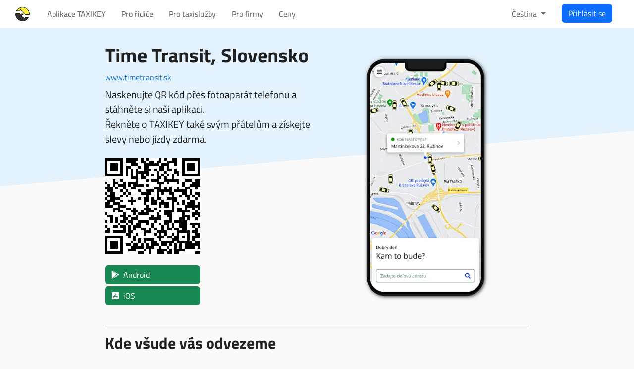

--- FILE ---
content_type: text/html; charset=utf-8
request_url: https://taxikey.com/cs/app/sk/time
body_size: 6114
content:
<!DOCTYPE html>
<html lang='cs'>
<head>
<title>Aplikace Time Transit, Slovensko | TAXIKEY</title>
<meta name="csp-nonce" content="" />
<meta name="csrf-param" content="authenticity_token" />
<meta name="csrf-token" content="Q69OHmDnpiJrrBUbdeYryMQMAvWkK2XWuUpOsUrs2w-ov5Muq-ETHEJxWn7Glvx21WRQto605_8HA_rj4IZywQ" />
<meta name="action-cable-url" content="/cable" />
<meta content='TAXIKEY' name='apple-mobile-web-app-title'>
<title>Aplikace Time Transit, Slovensko</title>
<meta content='website' property='og:type'>
<meta content='Aplikace Time Transit, Slovensko' name='title' property='og:title'>
<meta content='Taxi aplikace pro zákazníky Time Transit. Objednejte si pohodlně přes aplikaci a za chvíli jsme u vás.' name='description' property='og:description'>
<meta content='TAXIKEY app' property='og:site_name'>
<meta content='https://taxikey.com/assets/banner-6043e0f9.png' property='og:image'>
<meta content='cs' property='og:locale'>
<meta content='https://taxikey.com/cs/app/sk/time' property='og:url'>
<link href='https://taxikey.com/cs/app/sk/time' rel='canonical'>
<link href='https://taxikey.com/bg/app/sk/time' hreflang='bg' rel='alternate'>
<link href='https://taxikey.com/cs/app/sk/time' hreflang='cs' rel='alternate'>
<link href='https://taxikey.com/de/app/sk/time' hreflang='de' rel='alternate'>
<link href='https://taxikey.com/en/app/sk/time' hreflang='en' rel='alternate'>
<link href='https://taxikey.com/es/app/sk/time' hreflang='es' rel='alternate'>
<link href='https://taxikey.com/fr/app/sk/time' hreflang='fr' rel='alternate'>
<link href='https://taxikey.com/it/app/sk/time' hreflang='it' rel='alternate'>
<link href='https://taxikey.com/hu/app/sk/time' hreflang='hu' rel='alternate'>
<link href='https://taxikey.com/pl/app/sk/time' hreflang='pl' rel='alternate'>
<link href='https://taxikey.com/pt/app/sk/time' hreflang='pt' rel='alternate'>
<link href='https://taxikey.com/ro/app/sk/time' hreflang='ro' rel='alternate'>
<link href='https://taxikey.com/ru/app/sk/time' hreflang='ru' rel='alternate'>
<link href='https://taxikey.com/sk/app/sk/time' hreflang='sk' rel='alternate'>
<link href='https://taxikey.com/sr/app/sk/time' hreflang='sr' rel='alternate'>
<link href='https://taxikey.com/uk/app/sk/time' hreflang='uk' rel='alternate'>
<link href='/apple-touch-icon.png' rel='apple-touch-icon' sizes='180x180'>
<link href='/apple-touch-icon-precomposed.png' rel='apple-touch-icon-precomposed' sizes='180x180'>
<link href='/favicon-32.png' rel='icon' sizes='32x32' type='image/png'>
<link href='/favicon-16.png' rel='icon' sizes='16x16' type='image/png'>
<link color='#5bbad5' href='/safari-pinned-tab.svg' rel='mask-icon'>
<meta content='text/html; charset=utf-8' http-equiv='Content-Type'>
<meta content='width=device-width, initial-scale=1' name='viewport'>
<meta content='#0277bd' name='theme-color'>
<meta content='production' name='environment'>
<meta content='pk_live_5iKbWBdCwRiiXLOcZzFlPK4E00zRpnmkDL' name='stripe-key'>
<meta content='yes' name='mobile-web-app-capable'>
<meta content='black-translucent' name='apple-mobile-web-app-status-bar-style'>
<meta content='Taxikey' name='apple-mobile-web-app-title'>

<link rel="stylesheet" href="/assets/bootstrap-2d5c1157.css" media="all" data-turbo-track="reload" />
<link rel="stylesheet" href="/assets/leaflet-c2755a8c.css" media="all" data-turbo-track="reload" />
<link rel="stylesheet" href="/assets/application-47a36a78.css" media="all" data-turbo-track="reload" />
<script>
  (HTMLScriptElement.supports && HTMLScriptElement.supports("importmap")) || document.write('<script src="/assets/es-module-shims-80ac031a.js"></scr' + 'ipt>')
</script>

<script type="importmap" data-turbo-track="reload" nonce="">{
  "imports": {
    "actioncable": "/assets/actioncable.esm-e0ec9819.js",
    "application": "/assets/application-a9a2247e.js",
    "@hotwired/stimulus": "/assets/stimulus.min-4b1e420e.js",
    "@hotwired/stimulus-loading": "/assets/stimulus-loading-1fc53fe7.js",
    "bootstrap": "/assets/bootstrap-38fd4746.js",
    "chart": "/assets/chart-f69eea30.js",
    "chartjs-adapter-date-fns": "/assets/chartjs-adapter-date-fns-6416d458.js",
    "chartkick": "/assets/chartkick-4d5bd5ea.js",
    "clockpicker": "/assets/clockpicker-2d4c29ef.js",
    "date-fns": "/assets/date-fns-d7c2bbb6.js",
    "datepicker-sk": "/assets/datepicker-sk-d09b4f52.js",
    "datepicker": "/assets/datepicker-a12ca42a.js",
    "es-module-shims": "/assets/es-module-shims-80ac031a.js",
    "jquery": "/assets/jquery-26a1fd66.js",
    "leaflet-contextmenu": "/assets/leaflet-contextmenu-a78906e7.js",
    "leaflet-editable": "/assets/leaflet-editable-7f5f9f8a.js",
    "leaflet-sync": "/assets/leaflet-sync-26da4f3d.js",
    "leaflet": "/assets/leaflet-5915a755.js",
    "lodash": "/assets/lodash-e910f5e6.js",
    "popper": "/assets/popper-7b501feb.js",
    "quill": "/assets/quill-d2807d4b.js",
    "tom-select": "/assets/tom-select-6e2773f2.js",
    "turbo": "/assets/turbo-e2c98b65.js",
    "lib/api": "/assets/lib/api-2a6b0f86.js",
    "lib/candidate_marker": "/assets/lib/candidate_marker-7250389c.js",
    "lib/channel": "/assets/lib/channel-4c3665ed.js",
    "lib/clockpicker": "/assets/lib/clockpicker-67b2365b.js",
    "lib/driver2_marker": "/assets/lib/driver2_marker-84a1765d.js",
    "lib/driver_location_marker": "/assets/lib/driver_location_marker-557f8c21.js",
    "lib/driver_marker": "/assets/lib/driver_marker-cc02033e.js",
    "lib/leaflet_encoded": "/assets/lib/leaflet_encoded-c0de18b7.js",
    "lib/marker": "/assets/lib/marker-5afe4c8f.js",
    "lib/pin_marker": "/assets/lib/pin_marker-a04de643.js",
    "lib/transliterate": "/assets/lib/transliterate-4b76bf0c.js",
    "lib/vehicle_marker": "/assets/lib/vehicle_marker-26f6c819.js",
    "lib/zone_polygon": "/assets/lib/zone_polygon-412ece04.js",
    "lib/zoom_control": "/assets/lib/zoom_control-cd9eb6f8.js",
    "controllers/autocomplete_controller": "/assets/controllers/autocomplete_controller-b2260d99.js",
    "controllers/autocomplete_field_controller": "/assets/controllers/autocomplete_field_controller-9758a959.js",
    "controllers/chat_conversation_controller": "/assets/controllers/chat_conversation_controller-0b737d78.js",
    "controllers/city_field_controller": "/assets/controllers/city_field_controller-e07b42bf.js",
    "controllers/click_to_select_controller": "/assets/controllers/click_to_select_controller-c5b619af.js",
    "controllers/clipboard_controller": "/assets/controllers/clipboard_controller-6c098034.js",
    "controllers/dashboard/billing_unit_field_controller": "/assets/controllers/dashboard/billing_unit_field_controller-c7288cf5.js",
    "controllers/dashboard/driver_field_controller": "/assets/controllers/dashboard/driver_field_controller-fc2c752e.js",
    "controllers/dashboard/map_controller": "/assets/controllers/dashboard/map_controller-7af10098.js",
    "controllers/dashboard/operation_field_controller": "/assets/controllers/dashboard/operation_field_controller-6b085344.js",
    "controllers/dashboard/order_controller": "/assets/controllers/dashboard/order_controller-dc6db99a.js",
    "controllers/dashboard/order_form_controller": "/assets/controllers/dashboard/order_form_controller-0f428ae5.js",
    "controllers/dashboard/order_forms_controller": "/assets/controllers/dashboard/order_forms_controller-64308de7.js",
    "controllers/dashboard/orders_controller": "/assets/controllers/dashboard/orders_controller-ab495f3e.js",
    "controllers/dashboard/phone_call_item_controller": "/assets/controllers/dashboard/phone_call_item_controller-bcb7fe26.js",
    "controllers/dashboard/phone_calls_controller": "/assets/controllers/dashboard/phone_calls_controller-80b603ae.js",
    "controllers/dashboard/place_field_controller": "/assets/controllers/dashboard/place_field_controller-b3c7a749.js",
    "controllers/dashboard/service_field_controller": "/assets/controllers/dashboard/service_field_controller-ade13e38.js",
    "controllers/dashboard/text_field_controller": "/assets/controllers/dashboard/text_field_controller-8a2f3eed.js",
    "controllers/dashboard_controller": "/assets/controllers/dashboard_controller-82b4c6f5.js",
    "controllers/drivers/form_controller": "/assets/controllers/drivers/form_controller-a53c735e.js",
    "controllers/dropzone_controller": "/assets/controllers/dropzone_controller-9ed946b6.js",
    "controllers/form_controller": "/assets/controllers/form_controller-3a0eb33b.js",
    "controllers/help_controller": "/assets/controllers/help_controller-939291cf.js",
    "controllers/map_controller": "/assets/controllers/map_controller-a1505937.js",
    "controllers/nested_form_controller": "/assets/controllers/nested_form_controller-e843ac2d.js",
    "controllers/password_field_controller": "/assets/controllers/password_field_controller-5e53c5ac.js",
    "controllers/payment_card_controller": "/assets/controllers/payment_card_controller-204bd449.js",
    "controllers/peeks/map_controller": "/assets/controllers/peeks/map_controller-8df0faea.js",
    "controllers/peeks_controller": "/assets/controllers/peeks_controller-9da4d033.js",
    "controllers/place_field_controller": "/assets/controllers/place_field_controller-55a26e46.js",
    "controllers/places/map_controller": "/assets/controllers/places/map_controller-ef158545.js",
    "controllers/places_controller": "/assets/controllers/places_controller-7f3f64f8.js",
    "controllers/region_field_controller": "/assets/controllers/region_field_controller-576bc77e.js",
    "controllers/reveal_controller": "/assets/controllers/reveal_controller-5d405bbb.js",
    "controllers/rich_text_field_controller": "/assets/controllers/rich_text_field_controller-04c966db.js",
    "controllers/routes_controller": "/assets/controllers/routes_controller-758de3f3.js",
    "controllers/search_form_controller": "/assets/controllers/search_form_controller-830de878.js",
    "controllers/select_controller": "/assets/controllers/select_controller-8bed0a62.js",
    "controllers/spot_app/dashboard/order_form_controller": "/assets/controllers/spot_app/dashboard/order_form_controller-9a01619d.js",
    "controllers/spot_app/dashboard_controller": "/assets/controllers/spot_app/dashboard_controller-d8e7199c.js",
    "controllers/spot_app/map_controller": "/assets/controllers/spot_app/map_controller-9a1666e1.js",
    "controllers/spots_controller": "/assets/controllers/spots_controller-7f3f64f8.js",
    "controllers/sync_maps_controller": "/assets/controllers/sync_maps_controller-e4997037.js",
    "controllers/theme_controller": "/assets/controllers/theme_controller-540bb20c.js",
    "controllers/turnstile_controller": "/assets/controllers/turnstile_controller-4f4575d0.js",
    "controllers/zones/form_controller": "/assets/controllers/zones/form_controller-9132b03d.js",
    "controllers/zones/list_controller": "/assets/controllers/zones/list_controller-e47400d0.js",
    "controllers/zones/map_controller": "/assets/controllers/zones/map_controller-c5c1bf32.js",
    "controllers/zones_controller": "/assets/controllers/zones_controller-5f13b1db.js"
  }
}</script>
<link rel="modulepreload" href="/assets/actioncable.esm-e0ec9819.js" nonce="">
<link rel="modulepreload" href="/assets/application-a9a2247e.js" nonce="">
<link rel="modulepreload" href="/assets/stimulus.min-4b1e420e.js" nonce="">
<link rel="modulepreload" href="/assets/stimulus-loading-1fc53fe7.js" nonce="">
<link rel="modulepreload" href="/assets/bootstrap-38fd4746.js" nonce="">
<link rel="modulepreload" href="/assets/chart-f69eea30.js" nonce="">
<link rel="modulepreload" href="/assets/chartjs-adapter-date-fns-6416d458.js" nonce="">
<link rel="modulepreload" href="/assets/chartkick-4d5bd5ea.js" nonce="">
<link rel="modulepreload" href="/assets/clockpicker-2d4c29ef.js" nonce="">
<link rel="modulepreload" href="/assets/date-fns-d7c2bbb6.js" nonce="">
<link rel="modulepreload" href="/assets/datepicker-sk-d09b4f52.js" nonce="">
<link rel="modulepreload" href="/assets/datepicker-a12ca42a.js" nonce="">
<link rel="modulepreload" href="/assets/es-module-shims-80ac031a.js" nonce="">
<link rel="modulepreload" href="/assets/jquery-26a1fd66.js" nonce="">
<link rel="modulepreload" href="/assets/leaflet-contextmenu-a78906e7.js" nonce="">
<link rel="modulepreload" href="/assets/leaflet-editable-7f5f9f8a.js" nonce="">
<link rel="modulepreload" href="/assets/leaflet-sync-26da4f3d.js" nonce="">
<link rel="modulepreload" href="/assets/leaflet-5915a755.js" nonce="">
<link rel="modulepreload" href="/assets/lodash-e910f5e6.js" nonce="">
<link rel="modulepreload" href="/assets/popper-7b501feb.js" nonce="">
<link rel="modulepreload" href="/assets/quill-d2807d4b.js" nonce="">
<link rel="modulepreload" href="/assets/tom-select-6e2773f2.js" nonce="">
<link rel="modulepreload" href="/assets/turbo-e2c98b65.js" nonce="">
<link rel="modulepreload" href="/assets/lib/api-2a6b0f86.js" nonce="">
<link rel="modulepreload" href="/assets/lib/candidate_marker-7250389c.js" nonce="">
<link rel="modulepreload" href="/assets/lib/channel-4c3665ed.js" nonce="">
<link rel="modulepreload" href="/assets/lib/clockpicker-67b2365b.js" nonce="">
<link rel="modulepreload" href="/assets/lib/driver2_marker-84a1765d.js" nonce="">
<link rel="modulepreload" href="/assets/lib/driver_location_marker-557f8c21.js" nonce="">
<link rel="modulepreload" href="/assets/lib/driver_marker-cc02033e.js" nonce="">
<link rel="modulepreload" href="/assets/lib/leaflet_encoded-c0de18b7.js" nonce="">
<link rel="modulepreload" href="/assets/lib/marker-5afe4c8f.js" nonce="">
<link rel="modulepreload" href="/assets/lib/pin_marker-a04de643.js" nonce="">
<link rel="modulepreload" href="/assets/lib/transliterate-4b76bf0c.js" nonce="">
<link rel="modulepreload" href="/assets/lib/vehicle_marker-26f6c819.js" nonce="">
<link rel="modulepreload" href="/assets/lib/zone_polygon-412ece04.js" nonce="">
<link rel="modulepreload" href="/assets/lib/zoom_control-cd9eb6f8.js" nonce="">
<link rel="modulepreload" href="/assets/controllers/autocomplete_controller-b2260d99.js" nonce="">
<link rel="modulepreload" href="/assets/controllers/autocomplete_field_controller-9758a959.js" nonce="">
<link rel="modulepreload" href="/assets/controllers/chat_conversation_controller-0b737d78.js" nonce="">
<link rel="modulepreload" href="/assets/controllers/city_field_controller-e07b42bf.js" nonce="">
<link rel="modulepreload" href="/assets/controllers/click_to_select_controller-c5b619af.js" nonce="">
<link rel="modulepreload" href="/assets/controllers/clipboard_controller-6c098034.js" nonce="">
<link rel="modulepreload" href="/assets/controllers/dashboard/billing_unit_field_controller-c7288cf5.js" nonce="">
<link rel="modulepreload" href="/assets/controllers/dashboard/driver_field_controller-fc2c752e.js" nonce="">
<link rel="modulepreload" href="/assets/controllers/dashboard/map_controller-7af10098.js" nonce="">
<link rel="modulepreload" href="/assets/controllers/dashboard/operation_field_controller-6b085344.js" nonce="">
<link rel="modulepreload" href="/assets/controllers/dashboard/order_controller-dc6db99a.js" nonce="">
<link rel="modulepreload" href="/assets/controllers/dashboard/order_form_controller-0f428ae5.js" nonce="">
<link rel="modulepreload" href="/assets/controllers/dashboard/order_forms_controller-64308de7.js" nonce="">
<link rel="modulepreload" href="/assets/controllers/dashboard/orders_controller-ab495f3e.js" nonce="">
<link rel="modulepreload" href="/assets/controllers/dashboard/phone_call_item_controller-bcb7fe26.js" nonce="">
<link rel="modulepreload" href="/assets/controllers/dashboard/phone_calls_controller-80b603ae.js" nonce="">
<link rel="modulepreload" href="/assets/controllers/dashboard/place_field_controller-b3c7a749.js" nonce="">
<link rel="modulepreload" href="/assets/controllers/dashboard/service_field_controller-ade13e38.js" nonce="">
<link rel="modulepreload" href="/assets/controllers/dashboard/text_field_controller-8a2f3eed.js" nonce="">
<link rel="modulepreload" href="/assets/controllers/dashboard_controller-82b4c6f5.js" nonce="">
<link rel="modulepreload" href="/assets/controllers/drivers/form_controller-a53c735e.js" nonce="">
<link rel="modulepreload" href="/assets/controllers/dropzone_controller-9ed946b6.js" nonce="">
<link rel="modulepreload" href="/assets/controllers/form_controller-3a0eb33b.js" nonce="">
<link rel="modulepreload" href="/assets/controllers/help_controller-939291cf.js" nonce="">
<link rel="modulepreload" href="/assets/controllers/map_controller-a1505937.js" nonce="">
<link rel="modulepreload" href="/assets/controllers/nested_form_controller-e843ac2d.js" nonce="">
<link rel="modulepreload" href="/assets/controllers/password_field_controller-5e53c5ac.js" nonce="">
<link rel="modulepreload" href="/assets/controllers/payment_card_controller-204bd449.js" nonce="">
<link rel="modulepreload" href="/assets/controllers/peeks/map_controller-8df0faea.js" nonce="">
<link rel="modulepreload" href="/assets/controllers/peeks_controller-9da4d033.js" nonce="">
<link rel="modulepreload" href="/assets/controllers/place_field_controller-55a26e46.js" nonce="">
<link rel="modulepreload" href="/assets/controllers/places/map_controller-ef158545.js" nonce="">
<link rel="modulepreload" href="/assets/controllers/places_controller-7f3f64f8.js" nonce="">
<link rel="modulepreload" href="/assets/controllers/region_field_controller-576bc77e.js" nonce="">
<link rel="modulepreload" href="/assets/controllers/reveal_controller-5d405bbb.js" nonce="">
<link rel="modulepreload" href="/assets/controllers/rich_text_field_controller-04c966db.js" nonce="">
<link rel="modulepreload" href="/assets/controllers/routes_controller-758de3f3.js" nonce="">
<link rel="modulepreload" href="/assets/controllers/search_form_controller-830de878.js" nonce="">
<link rel="modulepreload" href="/assets/controllers/select_controller-8bed0a62.js" nonce="">
<link rel="modulepreload" href="/assets/controllers/spot_app/dashboard/order_form_controller-9a01619d.js" nonce="">
<link rel="modulepreload" href="/assets/controllers/spot_app/dashboard_controller-d8e7199c.js" nonce="">
<link rel="modulepreload" href="/assets/controllers/spot_app/map_controller-9a1666e1.js" nonce="">
<link rel="modulepreload" href="/assets/controllers/spots_controller-7f3f64f8.js" nonce="">
<link rel="modulepreload" href="/assets/controllers/sync_maps_controller-e4997037.js" nonce="">
<link rel="modulepreload" href="/assets/controllers/theme_controller-540bb20c.js" nonce="">
<link rel="modulepreload" href="/assets/controllers/turnstile_controller-4f4575d0.js" nonce="">
<link rel="modulepreload" href="/assets/controllers/zones/form_controller-9132b03d.js" nonce="">
<link rel="modulepreload" href="/assets/controllers/zones/list_controller-e47400d0.js" nonce="">
<link rel="modulepreload" href="/assets/controllers/zones/map_controller-c5c1bf32.js" nonce="">
<link rel="modulepreload" href="/assets/controllers/zones_controller-5f13b1db.js" nonce="">
<script type="module" nonce="">import "application"</script>
<script src="https://challenges.cloudflare.com/turnstile/v0/api.js?render=explicit" async="async" defer="defer"></script>
<script type="application/ld+json">{"@context":"https://schema.org/","@graph":[{"@type":"Organization","@id":"https://taxikey.com/#organization","name":"TAXIKEY","url":"https://taxikey.com","sameAs":["https://www.facebook.com/taxikey"],"logo":{"@type":"ImageObject","@id":"https://taxikey.com/#logo","url":"https://taxikey.com/assets/logo-ae5128da.png","width":1024,"height":1024,"caption":"TAXIKEY app"},"image":{"@id":"https://taxikey.com/#logo"}},{"@type":"SoftwareApplication","applicationCategory":"TravelApplication","operatingSystem":"Android","name":"TAXIKEY","abstract":"Taxi aplikace pro zákazníky Time Transit. Objednejte si pohodlně přes aplikaci a za chvíli jsme u vás.","installUrl":"https://taxikey.com/link/X49F9GB9/android","screenshot":"https://taxikey.com/assets/passenger-app-4x-40f608b3.webp"},{"@type":"SoftwareApplication","applicationCategory":"TravelApplication","operatingSystem":"iOS","name":"TAXIKEY","abstract":"Taxi aplikace pro zákazníky Time Transit. Objednejte si pohodlně přes aplikaci a za chvíli jsme u vás.","installUrl":"https://taxikey.com/link/X49F9GB9/ios","screenshot":"https://taxikey.com/assets/passenger-app-4x-40f608b3.webp"},{"@type":"WebSite","@id":"https://taxikey.com/#website","url":"https://taxikey.com/cs/app/sk/time","name":"TAXIKEY app","description":"Taxi aplikace pro zákazníky Time Transit. Objednejte si pohodlně přes aplikaci a za chvíli jsme u vás.","publisher":{"@id":"https://taxikey.com/#organization"},"isPartOf":{"@id":"https://taxikey.com/cs"},"inLanguage":"cs"},{"@type":"WebPage","@id":"https://taxikey.com/cs/app/sk/time","url":"https://taxikey.com/cs/app/sk/time","name":"TAXIKEY app","isPartOf":{"@id":"https://taxikey.com/#website"},"abstract":"Taxi aplikace pro zákazníky Time Transit. Objednejte si pohodlně přes aplikaci a za chvíli jsme u vás.","inLanguage":"cs"},{"@type":"ImageObject","@id":"https://taxikey.com/#primaryimage","inLanguage":"cs","url":"https://taxikey.com/assets/logo-ae5128da.png","width":1024,"height":1024,"caption":"TAXIKEY app"}]}</script>

<meta content='Aplikace Time Transit, Slovensko' name='twitter:title'>
<meta content='app' name='twitter:card'>
<meta content='@taxikey_com' name='twitter:site'>
<meta content='Taxi aplikace pro zákazníky Time Transit. Objednejte si pohodlně přes aplikaci a za chvíli jsme u vás.' name='twitter:description'>
<meta content='TAXIKEY' name='twitter:app:name:iphone'>
<meta content='1469683271' name='twitter:app:id:iphone'>
<meta content='TAXIKEY' name='twitter:app:name:ipad'>
<meta content='1469683271' name='twitter:app:id:ipad'>
<meta content='TAXIKEY' name='twitter:app:name:googleplay'>
<meta content='com.taxikey.passenger' name='twitter:app:id:googleplay'>
<meta content='https://taxikey.com/assets/passenger-app-twitter-0feced7a.webp' name='twitter:image'>
<meta content='Taxi aplikace pro zákazníky Time Transit. Objednejte si pohodlně přes aplikaci a za chvíli jsme u vás.' name='twitter:image:alt'>


</head>
<body class='page app-page'>
<header><nav class='navbar navbar-light navbar-expand-lg'>
<div class='container-xxl'>
<a class="navbar-brand" href="/cs"><i class='logo'><svg height='35' width='35'>
<title>TAXIKEY</title>
<path class='logo-background' d='M0,7L0,28A7,7,0,0,0,7,35L28,35A7,7,0,0,0,35,28L35,7A7,7,0,0,0,28,0L7,0A7,7,0,0,0,0,7Z'></path>
<path class='logo-top' d='M5.16,10.9L12.15,10.9C12.33,10.9,12.5,10.72,12.5,10.55L12.5,8.74C12.5,8.39,12.78,8.25,13.06,8.46L19.56,13.33C19.84,13.54,19.84,13.96,19.56,14.17L16.31,16.61L18.69,18.39L21.94,15.96C22.22,15.75,22.5,15.89,22.5,16.24L22.5,18.04C22.5,18.22,22.67,18.39,22.85,18.39L31.47,18.39A14,14,0,0,0,5.16,10.9Z'></path>
<path class='logo-bottom' d='M29.84,24.1L22.85,24.1C22.67,24.1,22.5,24.28,22.5,24.45L22.5,26.26C22.5,26.61,22.22,26.75,21.94,26.54L15.44,21.67C15.16,21.46,15.16,21.04,15.44,20.83L18.69,18.39L16.31,16.61L13.06,19.04C12.78,19.25,12.5,19.11,12.5,18.76L12.5,16.96C12.5,16.78,12.33,16.61,12.15,16.61L3.53,16.61A14,14,0,0,0,29.84,24.1Z'></path>
</svg>
</i>
</a><button aria-label='Menu' class='navbar-toggler' data-bs-target='#navbar-toggled-content' data-bs-toggle='collapse' type='button'>
<span class='navbar-toggler-icon'></span>
</button>
<div class='collapse navbar-collapse justify-content-sm-between' id='navbar-toggled-content'>
<ul class='navbar-nav navbar-nav-scroll'>
<li class='nav-item'><a class="nav-link" href="/cs">Aplikace TAXIKEY</a></li>
<li class='nav-item'><a class="nav-link" href="/cs/driver">Pro řidiče</a></li>
<li class='nav-item'><a class="nav-link" href="/cs/company">Pro taxislužby</a></li>
<li class='nav-item'><a class="nav-link" href="/cs/client">Pro firmy</a></li>
<li class='nav-item'><a class="nav-link" href="/cs/pricing">Ceny</a></li>
</ul>
<ul class='navbar-nav navbar-nav-scroll'>
<li class='nav-item dropdown'>
<a class='nav-link dropdown-toggle' data-bs-toggle='dropdown' href='' role='button'>
Čeština
</a>
<div class='dropdown-menu'>
<a class="dropdown-item" lang="bg" href="/bg/app/sk/time">Български
</a><a class="dropdown-item active" lang="cs" href="/cs/app/sk/time">Čeština
</a><a class="dropdown-item" lang="de" href="/de/app/sk/time">Deutch
</a><a class="dropdown-item" lang="en" href="/en/app/sk/time">English
</a><a class="dropdown-item" lang="es" href="/es/app/sk/time">Español
</a><a class="dropdown-item" lang="fr" href="/fr/app/sk/time">Français
</a><a class="dropdown-item" lang="it" href="/it/app/sk/time">Italiano
</a><a class="dropdown-item" lang="hu" href="/hu/app/sk/time">Magyar
</a><a class="dropdown-item" lang="pl" href="/pl/app/sk/time">Polski
</a><a class="dropdown-item" lang="pt" href="/pt/app/sk/time">Português
</a><a class="dropdown-item" lang="ro" href="/ro/app/sk/time">Română
</a><a class="dropdown-item" lang="ru" href="/ru/app/sk/time">Русский
</a><a class="dropdown-item" lang="sk" href="/sk/app/sk/time">Slovenčina
</a><a class="dropdown-item" lang="sr" href="/sr/app/sk/time">Српски
</a><a class="dropdown-item" lang="uk" href="/uk/app/sk/time">Українська
</a></div>
</li>
<li class='nav-item'>
<a class="btn btn-primary" href="/cs/login">Přihlásit se</a>
</li>
</ul>
</div>
</div>
</nav>
</header>
<main><div class='container-md container-hero' itemscope itemtype='https://schema.org/LocalBusiness'>
<div class='row align-items-center'>
<div class='col-12 col-sm-8 offset-sm-2 col-md-6 offset-md-0'>
<div class='screen-title'>
<h1 class='fs-1'>
<span itemprop='name'>Time Transit</span>,
Slovensko
</h1>
<p>
<a target="_blank" itemprop="url" rel="noreferrer" href="https://www.timetransit.sk">www.timetransit.sk
</a></p>
<p class='fs-5'>
Naskenujte QR kód přes fotoaparát telefonu a stáhněte si naši aplikaci.
<br>
Řekněte o TAXIKEY také svým přátelům a získejte slevy nebo jízdy zdarma.
</p>
<div class='text-center text-md-start my-4'>
<div class='my-4'><img alt="Naskenujte QR kód přes fotoaparát telefonu a stáhněte si naši aplikaci." class="qr-code" src="/qr_code/x49f9gb9/passenger.svg" width="200" height="200" /></div>
<div class='mt-1'><a class="btn btn-badge btn-success" target="_blank" rel="nofollow" href="/link/x49f9gb9/android"><i class="fa-brands fa-google-play"></i><span class="store-name">Android</span></a></div>
<div class='mt-1'><a class="btn btn-badge btn-success" target="_blank" rel="nofollow" href="/link/x49f9gb9/ios"><i class="fa-brands fa-app-store-ios"></i><span class="store-name">iOS</span></a></div>
</div>

</div>
</div>
<div class='col-12 col-sm-8 offset-sm-2 col-md-6 text-center pt-md-4 offset-md-0'>
<img alt="Aplikace TAXIKEY pro cestující (iOS a Android)" width="259" height="500" srcset="/assets/passenger-app-1x-293263bd.webp 1x, /assets/passenger-app-2x-0ce8a2a0.webp 2x, /assets/passenger-app-3x-72822b92.webp 3x, /assets/passenger-app-4x-40f608b3.webp 4x" src="/assets/passenger-app-4x-40f608b3.webp" />
</div>
</div>
<hr>
<h2 class='fs-2'>Kde všude vás odvezeme</h2>
<a class="badge rounded-pill text-bg-secondary me-2 my-2" href="/cs/city/sk/bratislava">Bratislava
<i class='fa fa-circle-right ms-2'></i>
</a><a class="badge rounded-pill text-bg-secondary me-2 my-2" href="/cs/city/sk/nitra">Nitra
<i class='fa fa-circle-right ms-2'></i>
</a><a class="badge rounded-pill text-bg-secondary me-2 my-2" href="/cs/city/sk/senec">Senec
<i class='fa fa-circle-right ms-2'></i>
</a><a class="badge rounded-pill text-bg-secondary me-2 my-2" href="/cs/city/sk/pezinok">Pezinok
<i class='fa fa-circle-right ms-2'></i>
</a><a class="badge rounded-pill text-bg-secondary me-2 my-2" href="/cs/city/sk/hlohovec">Hlohovec
<i class='fa fa-circle-right ms-2'></i>
</a><a class="badge rounded-pill text-bg-secondary me-2 my-2" href="/cs/city/sk/stupava">Stupava
<i class='fa fa-circle-right ms-2'></i>
</a><a class="badge rounded-pill text-bg-secondary me-2 my-2" href="/cs/city/sk/bernolakovo">Bernolákovo
<i class='fa fa-circle-right ms-2'></i>
</a><a class="badge rounded-pill text-bg-secondary me-2 my-2" href="/cs/city/sk/sala">Šaľa
<i class='fa fa-circle-right ms-2'></i>
</a><a class="badge rounded-pill text-bg-secondary me-2 my-2" href="/cs/city/sk/topolcany">Topoľčany
<i class='fa fa-circle-right ms-2'></i>
</a><a class="badge rounded-pill text-bg-secondary me-2 my-2" href="/cs/city/sk/chorvatsky-grob">Chorvátsky Grob
<i class='fa fa-circle-right ms-2'></i>
</a><a class="badge rounded-pill text-bg-secondary me-2 my-2" href="/cs/city/sk/samorin">Šamorín
<i class='fa fa-circle-right ms-2'></i>
</a><a class="badge rounded-pill text-bg-secondary me-2 my-2" href="/cs/city/sk/sered">Sereď
<i class='fa fa-circle-right ms-2'></i>
</a><a class="badge rounded-pill text-bg-secondary me-2 my-2" href="/cs/city/sk/zlate-moravce">Zlaté Moravce
<i class='fa fa-circle-right ms-2'></i>
</a><a class="badge rounded-pill text-bg-secondary me-2 my-2" href="/cs/city/sk/surany">Šurany
<i class='fa fa-circle-right ms-2'></i>
</a><a class="badge rounded-pill text-bg-secondary me-2 my-2" href="/cs/city/sk/modra">Modra
<i class='fa fa-circle-right ms-2'></i>
</a><a class="badge rounded-pill text-bg-secondary me-2 my-2" href="/cs/city/sk/most-pri-bratislave">Most pri Bratislave
<i class='fa fa-circle-right ms-2'></i>
</a><a class="badge rounded-pill text-bg-secondary me-2 my-2" href="/cs/city/sk/svaty-jur">Svätý Jur
<i class='fa fa-circle-right ms-2'></i>
</a><a class="badge rounded-pill text-bg-secondary me-2 my-2" href="/cs/city/sk/palarikovo">Palárikovo
<i class='fa fa-circle-right ms-2'></i>
</a><a class="badge rounded-pill text-bg-secondary me-2 my-2" href="/cs/city/sk/vrable">Vráble
<i class='fa fa-circle-right ms-2'></i>
</a><a class="badge rounded-pill text-bg-secondary me-2 my-2" href="/cs/city/sk/leopoldov">Leopoldov
<i class='fa fa-circle-right ms-2'></i>
</a><a class="badge rounded-pill text-bg-secondary me-2 my-2" href="/cs/city/sk/podhajska">Podhájska
<i class='fa fa-circle-right ms-2'></i>
</a><a class="badge rounded-pill text-bg-secondary me-2 my-2" href="/cs/city/sk/kralova-nad-vahom">Kráľová nad Váhom
<i class='fa fa-circle-right ms-2'></i>
</a><a class="badge rounded-pill text-bg-secondary me-2 my-2" href="/cs/city/sk/devin">Devín
<i class='fa fa-circle-right ms-2'></i>
</a><hr>
<p class='fineprint'>Time Transit je členem sítě TAXIKEY, díky čemuž vám umí poskytovat lepší a rychlejší služby.</p>
<p class='fineprint'>TAXIKEY je aplikace, která vám kdykoli pomůže získat spolehlivou jízdu za dobrou cenu. TAXIKEY spolupracuje s místními taxislužbami a řidiči, aby vás bezpečně dopravili tam, kam potřebujete.</p>
</div>
</main>
<footer><div class='container-md'>
<div class='row outro-section'>
<div class='col-12 col-md-6'>
<h3 class='fs-5'>Stránky</h3>
<div class='row'>
<div class='col-12 col-sm-5 col-md-12 col-lg-5'>
<ul class='links'>
<li><a href="/cs">Aplikace TAXIKEY</a></li>
<li><a href="/cs/driver">Pro řidiče</a></li>
<li><a href="/cs/company">Pro taxislužby</a></li>
</ul>
<ul class='links'>
<li><a href="/cs/registration">Přihlásit se</a></li>
<li><a href="/cs/pricing">Ceny</a></li>
<li><a href="/cs/contact">Kontaktujte nás</a></li>
</ul>
</div>
<div class='col-12 col-sm-7 col-md-12 col-lg-7'>
<ul class='links'>
<li><a rel="nofollow" lang="sk" href="/sk/terms">Podmínky služby</a></li>
<li><a rel="nofollow" href="/cs/privacy">Zásady ochrany osobních údajů</a></li>
<li><a target="_blank" rel="nofollow" href="https://status.taxikey.com">Provozuschopnost</a></li>
</ul>
</div>
</div>
</div>
<div class='col-12 col-md-6 col-lg-4 ml-auto'>
<h3 class='fs-5'>O nás</h3>
<p>DANUBIASOFT je softwarová společnost vyvíjející a provozující službu TAXIKEY.</p>
<h3 class='fs-5'>Kontaktujte nás</h3>
<p>
DANUBIASOFT s.r.o.
<br>
Račianska 88B, 831 02 Bratislava
<br>
Registrační ID:
35715057
<br>
DIČ:
SK2020990807
<br>
info@taxikey.com
</p>
<p>
&copy;
2026,
DANUBIASOFT, s. r. o.
</p>
</div>
</div>
</div>
</footer>
<script defer src="https://static.cloudflareinsights.com/beacon.min.js/vcd15cbe7772f49c399c6a5babf22c1241717689176015" integrity="sha512-ZpsOmlRQV6y907TI0dKBHq9Md29nnaEIPlkf84rnaERnq6zvWvPUqr2ft8M1aS28oN72PdrCzSjY4U6VaAw1EQ==" data-cf-beacon='{"version":"2024.11.0","token":"8899d04501994b6b8d6134aa30d59a15","r":1,"server_timing":{"name":{"cfCacheStatus":true,"cfEdge":true,"cfExtPri":true,"cfL4":true,"cfOrigin":true,"cfSpeedBrain":true},"location_startswith":null}}' crossorigin="anonymous"></script>
</body>
</html>


--- FILE ---
content_type: text/javascript
request_url: https://taxikey.com/assets/controllers/search_form_controller-830de878.js
body_size: -295
content:
import { Controller } from "@hotwired/stimulus"

export default class extends Controller {
  static targets = ["form", "results"]

  connect() {
    this.$element = $(this.element)
    this.$resultsTarget = $(this.resultsTarget)

    this.searchPath = document.location.pathname + "/search"

    const fetchDebounced = _.debounce(this.fetch.bind(this), 500, { leading: false })
    this.$element.delegate("input", "keydown", fetchDebounced)
    this.$element.delegate("a.page-link", "click", this.onClick.bind(this))
    this.fetch()
  }

  disconnect() {
    this.$element.undelegate()
  }

  onClick(event) {
    event.preventDefault()
    this.fetch($(event.target).data("page"))
  }

  fetch(page) {
    const headers = {
      "X-CSRF-Token": $("meta[name='csrf-token']").attr("content"),
      "Content-Type": "application/json",
    }

    const data = {}
    for (const pair of new FormData(this.formTarget)) {
      data[pair[0]] = pair[1]
    }
    data["page"] = page

    const body = JSON.stringify({ search: data })
    const options = {
      method: "POST",
      credentials: "same-origin",
      headers: headers,
      body: body,
    }
    return fetch(this.searchPath, options)
      .then((response) => response.text())
      .then(
        function (text) {
          this.$resultsTarget.html(text)
        }.bind(this)
      )
  }
}


--- FILE ---
content_type: image/svg+xml; charset=utf-8
request_url: https://taxikey.com/qr_code/x49f9gb9/passenger.svg
body_size: 2024
content:
<?xml version="1.0" standalone="yes"?><svg version="1.1" xmlns="http://www.w3.org/2000/svg" xmlns:xlink="http://www.w3.org/1999/xlink" xmlns:ev="http://www.w3.org/2001/xml-events" width="407" height="407" shape-rendering="crispEdges"><rect width="11" height="11" x="0" y="0" fill="#000"/><rect width="11" height="11" x="11" y="0" fill="#000"/><rect width="11" height="11" x="22" y="0" fill="#000"/><rect width="11" height="11" x="33" y="0" fill="#000"/><rect width="11" height="11" x="44" y="0" fill="#000"/><rect width="11" height="11" x="55" y="0" fill="#000"/><rect width="11" height="11" x="66" y="0" fill="#000"/><rect width="11" height="11" x="88" y="0" fill="#000"/><rect width="11" height="11" x="99" y="0" fill="#000"/><rect width="11" height="11" x="110" y="0" fill="#000"/><rect width="11" height="11" x="121" y="0" fill="#000"/><rect width="11" height="11" x="132" y="0" fill="#000"/><rect width="11" height="11" x="154" y="0" fill="#000"/><rect width="11" height="11" x="176" y="0" fill="#000"/><rect width="11" height="11" x="231" y="0" fill="#000"/><rect width="11" height="11" x="253" y="0" fill="#000"/><rect width="11" height="11" x="286" y="0" fill="#000"/><rect width="11" height="11" x="297" y="0" fill="#000"/><rect width="11" height="11" x="330" y="0" fill="#000"/><rect width="11" height="11" x="341" y="0" fill="#000"/><rect width="11" height="11" x="352" y="0" fill="#000"/><rect width="11" height="11" x="363" y="0" fill="#000"/><rect width="11" height="11" x="374" y="0" fill="#000"/><rect width="11" height="11" x="385" y="0" fill="#000"/><rect width="11" height="11" x="396" y="0" fill="#000"/><rect width="11" height="11" x="0" y="11" fill="#000"/><rect width="11" height="11" x="66" y="11" fill="#000"/><rect width="11" height="11" x="88" y="11" fill="#000"/><rect width="11" height="11" x="99" y="11" fill="#000"/><rect width="11" height="11" x="110" y="11" fill="#000"/><rect width="11" height="11" x="121" y="11" fill="#000"/><rect width="11" height="11" x="154" y="11" fill="#000"/><rect width="11" height="11" x="165" y="11" fill="#000"/><rect width="11" height="11" x="187" y="11" fill="#000"/><rect width="11" height="11" x="198" y="11" fill="#000"/><rect width="11" height="11" x="220" y="11" fill="#000"/><rect width="11" height="11" x="231" y="11" fill="#000"/><rect width="11" height="11" x="264" y="11" fill="#000"/><rect width="11" height="11" x="275" y="11" fill="#000"/><rect width="11" height="11" x="286" y="11" fill="#000"/><rect width="11" height="11" x="297" y="11" fill="#000"/><rect width="11" height="11" x="330" y="11" fill="#000"/><rect width="11" height="11" x="396" y="11" fill="#000"/><rect width="11" height="11" x="0" y="22" fill="#000"/><rect width="11" height="11" x="22" y="22" fill="#000"/><rect width="11" height="11" x="33" y="22" fill="#000"/><rect width="11" height="11" x="44" y="22" fill="#000"/><rect width="11" height="11" x="66" y="22" fill="#000"/><rect width="11" height="11" x="110" y="22" fill="#000"/><rect width="11" height="11" x="121" y="22" fill="#000"/><rect width="11" height="11" x="132" y="22" fill="#000"/><rect width="11" height="11" x="165" y="22" fill="#000"/><rect width="11" height="11" x="176" y="22" fill="#000"/><rect width="11" height="11" x="187" y="22" fill="#000"/><rect width="11" height="11" x="198" y="22" fill="#000"/><rect width="11" height="11" x="209" y="22" fill="#000"/><rect width="11" height="11" x="220" y="22" fill="#000"/><rect width="11" height="11" x="242" y="22" fill="#000"/><rect width="11" height="11" x="253" y="22" fill="#000"/><rect width="11" height="11" x="264" y="22" fill="#000"/><rect width="11" height="11" x="297" y="22" fill="#000"/><rect width="11" height="11" x="330" y="22" fill="#000"/><rect width="11" height="11" x="352" y="22" fill="#000"/><rect width="11" height="11" x="363" y="22" fill="#000"/><rect width="11" height="11" x="374" y="22" fill="#000"/><rect width="11" height="11" x="396" y="22" fill="#000"/><rect width="11" height="11" x="0" y="33" fill="#000"/><rect width="11" height="11" x="22" y="33" fill="#000"/><rect width="11" height="11" x="33" y="33" fill="#000"/><rect width="11" height="11" x="44" y="33" fill="#000"/><rect width="11" height="11" x="66" y="33" fill="#000"/><rect width="11" height="11" x="88" y="33" fill="#000"/><rect width="11" height="11" x="99" y="33" fill="#000"/><rect width="11" height="11" x="143" y="33" fill="#000"/><rect width="11" height="11" x="165" y="33" fill="#000"/><rect width="11" height="11" x="176" y="33" fill="#000"/><rect width="11" height="11" x="231" y="33" fill="#000"/><rect width="11" height="11" x="242" y="33" fill="#000"/><rect width="11" height="11" x="264" y="33" fill="#000"/><rect width="11" height="11" x="330" y="33" fill="#000"/><rect width="11" height="11" x="352" y="33" fill="#000"/><rect width="11" height="11" x="363" y="33" fill="#000"/><rect width="11" height="11" x="374" y="33" fill="#000"/><rect width="11" height="11" x="396" y="33" fill="#000"/><rect width="11" height="11" x="0" y="44" fill="#000"/><rect width="11" height="11" x="22" y="44" fill="#000"/><rect width="11" height="11" x="33" y="44" fill="#000"/><rect width="11" height="11" x="44" y="44" fill="#000"/><rect width="11" height="11" x="66" y="44" fill="#000"/><rect width="11" height="11" x="88" y="44" fill="#000"/><rect width="11" height="11" x="110" y="44" fill="#000"/><rect width="11" height="11" x="132" y="44" fill="#000"/><rect width="11" height="11" x="165" y="44" fill="#000"/><rect width="11" height="11" x="176" y="44" fill="#000"/><rect width="11" height="11" x="187" y="44" fill="#000"/><rect width="11" height="11" x="209" y="44" fill="#000"/><rect width="11" height="11" x="231" y="44" fill="#000"/><rect width="11" height="11" x="242" y="44" fill="#000"/><rect width="11" height="11" x="264" y="44" fill="#000"/><rect width="11" height="11" x="275" y="44" fill="#000"/><rect width="11" height="11" x="297" y="44" fill="#000"/><rect width="11" height="11" x="330" y="44" fill="#000"/><rect width="11" height="11" x="352" y="44" fill="#000"/><rect width="11" height="11" x="363" y="44" fill="#000"/><rect width="11" height="11" x="374" y="44" fill="#000"/><rect width="11" height="11" x="396" y="44" fill="#000"/><rect width="11" height="11" x="0" y="55" fill="#000"/><rect width="11" height="11" x="66" y="55" fill="#000"/><rect width="11" height="11" x="88" y="55" fill="#000"/><rect width="11" height="11" x="110" y="55" fill="#000"/><rect width="11" height="11" x="132" y="55" fill="#000"/><rect width="11" height="11" x="143" y="55" fill="#000"/><rect width="11" height="11" x="154" y="55" fill="#000"/><rect width="11" height="11" x="165" y="55" fill="#000"/><rect width="11" height="11" x="176" y="55" fill="#000"/><rect width="11" height="11" x="220" y="55" fill="#000"/><rect width="11" height="11" x="253" y="55" fill="#000"/><rect width="11" height="11" x="297" y="55" fill="#000"/><rect width="11" height="11" x="308" y="55" fill="#000"/><rect width="11" height="11" x="330" y="55" fill="#000"/><rect width="11" height="11" x="396" y="55" fill="#000"/><rect width="11" height="11" x="0" y="66" fill="#000"/><rect width="11" height="11" x="11" y="66" fill="#000"/><rect width="11" height="11" x="22" y="66" fill="#000"/><rect width="11" height="11" x="33" y="66" fill="#000"/><rect width="11" height="11" x="44" y="66" fill="#000"/><rect width="11" height="11" x="55" y="66" fill="#000"/><rect width="11" height="11" x="66" y="66" fill="#000"/><rect width="11" height="11" x="88" y="66" fill="#000"/><rect width="11" height="11" x="110" y="66" fill="#000"/><rect width="11" height="11" x="132" y="66" fill="#000"/><rect width="11" height="11" x="154" y="66" fill="#000"/><rect width="11" height="11" x="176" y="66" fill="#000"/><rect width="11" height="11" x="198" y="66" fill="#000"/><rect width="11" height="11" x="220" y="66" fill="#000"/><rect width="11" height="11" x="242" y="66" fill="#000"/><rect width="11" height="11" x="264" y="66" fill="#000"/><rect width="11" height="11" x="286" y="66" fill="#000"/><rect width="11" height="11" x="308" y="66" fill="#000"/><rect width="11" height="11" x="330" y="66" fill="#000"/><rect width="11" height="11" x="341" y="66" fill="#000"/><rect width="11" height="11" x="352" y="66" fill="#000"/><rect width="11" height="11" x="363" y="66" fill="#000"/><rect width="11" height="11" x="374" y="66" fill="#000"/><rect width="11" height="11" x="385" y="66" fill="#000"/><rect width="11" height="11" x="396" y="66" fill="#000"/><rect width="11" height="11" x="110" y="77" fill="#000"/><rect width="11" height="11" x="121" y="77" fill="#000"/><rect width="11" height="11" x="132" y="77" fill="#000"/><rect width="11" height="11" x="154" y="77" fill="#000"/><rect width="11" height="11" x="165" y="77" fill="#000"/><rect width="11" height="11" x="220" y="77" fill="#000"/><rect width="11" height="11" x="231" y="77" fill="#000"/><rect width="11" height="11" x="253" y="77" fill="#000"/><rect width="11" height="11" x="286" y="77" fill="#000"/><rect width="11" height="11" x="33" y="88" fill="#000"/><rect width="11" height="11" x="66" y="88" fill="#000"/><rect width="11" height="11" x="132" y="88" fill="#000"/><rect width="11" height="11" x="176" y="88" fill="#000"/><rect width="11" height="11" x="198" y="88" fill="#000"/><rect width="11" height="11" x="209" y="88" fill="#000"/><rect width="11" height="11" x="220" y="88" fill="#000"/><rect width="11" height="11" x="253" y="88" fill="#000"/><rect width="11" height="11" x="264" y="88" fill="#000"/><rect width="11" height="11" x="275" y="88" fill="#000"/><rect width="11" height="11" x="286" y="88" fill="#000"/><rect width="11" height="11" x="297" y="88" fill="#000"/><rect width="11" height="11" x="308" y="88" fill="#000"/><rect width="11" height="11" x="341" y="88" fill="#000"/><rect width="11" height="11" x="352" y="88" fill="#000"/><rect width="11" height="11" x="363" y="88" fill="#000"/><rect width="11" height="11" x="385" y="88" fill="#000"/><rect width="11" height="11" x="396" y="88" fill="#000"/><rect width="11" height="11" x="0" y="99" fill="#000"/><rect width="11" height="11" x="33" y="99" fill="#000"/><rect width="11" height="11" x="44" y="99" fill="#000"/><rect width="11" height="11" x="77" y="99" fill="#000"/><rect width="11" height="11" x="99" y="99" fill="#000"/><rect width="11" height="11" x="110" y="99" fill="#000"/><rect width="11" height="11" x="121" y="99" fill="#000"/><rect width="11" height="11" x="132" y="99" fill="#000"/><rect width="11" height="11" x="220" y="99" fill="#000"/><rect width="11" height="11" x="231" y="99" fill="#000"/><rect width="11" height="11" x="242" y="99" fill="#000"/><rect width="11" height="11" x="264" y="99" fill="#000"/><rect width="11" height="11" x="308" y="99" fill="#000"/><rect width="11" height="11" x="330" y="99" fill="#000"/><rect width="11" height="11" x="374" y="99" fill="#000"/><rect width="11" height="11" x="385" y="99" fill="#000"/><rect width="11" height="11" x="396" y="99" fill="#000"/><rect width="11" height="11" x="11" y="110" fill="#000"/><rect width="11" height="11" x="33" y="110" fill="#000"/><rect width="11" height="11" x="55" y="110" fill="#000"/><rect width="11" height="11" x="66" y="110" fill="#000"/><rect width="11" height="11" x="77" y="110" fill="#000"/><rect width="11" height="11" x="99" y="110" fill="#000"/><rect width="11" height="11" x="121" y="110" fill="#000"/><rect width="11" height="11" x="132" y="110" fill="#000"/><rect width="11" height="11" x="143" y="110" fill="#000"/><rect width="11" height="11" x="154" y="110" fill="#000"/><rect width="11" height="11" x="176" y="110" fill="#000"/><rect width="11" height="11" x="231" y="110" fill="#000"/><rect width="11" height="11" x="330" y="110" fill="#000"/><rect width="11" height="11" x="363" y="110" fill="#000"/><rect width="11" height="11" x="374" y="110" fill="#000"/><rect width="11" height="11" x="385" y="110" fill="#000"/><rect width="11" height="11" x="396" y="110" fill="#000"/><rect width="11" height="11" x="0" y="121" fill="#000"/><rect width="11" height="11" x="11" y="121" fill="#000"/><rect width="11" height="11" x="22" y="121" fill="#000"/><rect width="11" height="11" x="44" y="121" fill="#000"/><rect width="11" height="11" x="77" y="121" fill="#000"/><rect width="11" height="11" x="110" y="121" fill="#000"/><rect width="11" height="11" x="121" y="121" fill="#000"/><rect width="11" height="11" x="209" y="121" fill="#000"/><rect width="11" height="11" x="220" y="121" fill="#000"/><rect width="11" height="11" x="231" y="121" fill="#000"/><rect width="11" height="11" x="253" y="121" fill="#000"/><rect width="11" height="11" x="275" y="121" fill="#000"/><rect width="11" height="11" x="308" y="121" fill="#000"/><rect width="11" height="11" x="341" y="121" fill="#000"/><rect width="11" height="11" x="352" y="121" fill="#000"/><rect width="11" height="11" x="385" y="121" fill="#000"/><rect width="11" height="11" x="11" y="132" fill="#000"/><rect width="11" height="11" x="22" y="132" fill="#000"/><rect width="11" height="11" x="66" y="132" fill="#000"/><rect width="11" height="11" x="88" y="132" fill="#000"/><rect width="11" height="11" x="143" y="132" fill="#000"/><rect width="11" height="11" x="176" y="132" fill="#000"/><rect width="11" height="11" x="187" y="132" fill="#000"/><rect width="11" height="11" x="198" y="132" fill="#000"/><rect width="11" height="11" x="220" y="132" fill="#000"/><rect width="11" height="11" x="231" y="132" fill="#000"/><rect width="11" height="11" x="242" y="132" fill="#000"/><rect width="11" height="11" x="253" y="132" fill="#000"/><rect width="11" height="11" x="264" y="132" fill="#000"/><rect width="11" height="11" x="275" y="132" fill="#000"/><rect width="11" height="11" x="297" y="132" fill="#000"/><rect width="11" height="11" x="308" y="132" fill="#000"/><rect width="11" height="11" x="319" y="132" fill="#000"/><rect width="11" height="11" x="330" y="132" fill="#000"/><rect width="11" height="11" x="341" y="132" fill="#000"/><rect width="11" height="11" x="363" y="132" fill="#000"/><rect width="11" height="11" x="0" y="143" fill="#000"/><rect width="11" height="11" x="22" y="143" fill="#000"/><rect width="11" height="11" x="33" y="143" fill="#000"/><rect width="11" height="11" x="77" y="143" fill="#000"/><rect width="11" height="11" x="99" y="143" fill="#000"/><rect width="11" height="11" x="154" y="143" fill="#000"/><rect width="11" height="11" x="165" y="143" fill="#000"/><rect width="11" height="11" x="176" y="143" fill="#000"/><rect width="11" height="11" x="187" y="143" fill="#000"/><rect width="11" height="11" x="220" y="143" fill="#000"/><rect width="11" height="11" x="242" y="143" fill="#000"/><rect width="11" height="11" x="275" y="143" fill="#000"/><rect width="11" height="11" x="286" y="143" fill="#000"/><rect width="11" height="11" x="330" y="143" fill="#000"/><rect width="11" height="11" x="341" y="143" fill="#000"/><rect width="11" height="11" x="363" y="143" fill="#000"/><rect width="11" height="11" x="385" y="143" fill="#000"/><rect width="11" height="11" x="396" y="143" fill="#000"/><rect width="11" height="11" x="11" y="154" fill="#000"/><rect width="11" height="11" x="22" y="154" fill="#000"/><rect width="11" height="11" x="33" y="154" fill="#000"/><rect width="11" height="11" x="66" y="154" fill="#000"/><rect width="11" height="11" x="88" y="154" fill="#000"/><rect width="11" height="11" x="176" y="154" fill="#000"/><rect width="11" height="11" x="220" y="154" fill="#000"/><rect width="11" height="11" x="286" y="154" fill="#000"/><rect width="11" height="11" x="319" y="154" fill="#000"/><rect width="11" height="11" x="341" y="154" fill="#000"/><rect width="11" height="11" x="352" y="154" fill="#000"/><rect width="11" height="11" x="374" y="154" fill="#000"/><rect width="11" height="11" x="396" y="154" fill="#000"/><rect width="11" height="11" x="0" y="165" fill="#000"/><rect width="11" height="11" x="22" y="165" fill="#000"/><rect width="11" height="11" x="33" y="165" fill="#000"/><rect width="11" height="11" x="44" y="165" fill="#000"/><rect width="11" height="11" x="55" y="165" fill="#000"/><rect width="11" height="11" x="110" y="165" fill="#000"/><rect width="11" height="11" x="143" y="165" fill="#000"/><rect width="11" height="11" x="165" y="165" fill="#000"/><rect width="11" height="11" x="176" y="165" fill="#000"/><rect width="11" height="11" x="198" y="165" fill="#000"/><rect width="11" height="11" x="220" y="165" fill="#000"/><rect width="11" height="11" x="231" y="165" fill="#000"/><rect width="11" height="11" x="264" y="165" fill="#000"/><rect width="11" height="11" x="275" y="165" fill="#000"/><rect width="11" height="11" x="286" y="165" fill="#000"/><rect width="11" height="11" x="297" y="165" fill="#000"/><rect width="11" height="11" x="352" y="165" fill="#000"/><rect width="11" height="11" x="385" y="165" fill="#000"/><rect width="11" height="11" x="11" y="176" fill="#000"/><rect width="11" height="11" x="22" y="176" fill="#000"/><rect width="11" height="11" x="33" y="176" fill="#000"/><rect width="11" height="11" x="66" y="176" fill="#000"/><rect width="11" height="11" x="99" y="176" fill="#000"/><rect width="11" height="11" x="110" y="176" fill="#000"/><rect width="11" height="11" x="121" y="176" fill="#000"/><rect width="11" height="11" x="165" y="176" fill="#000"/><rect width="11" height="11" x="176" y="176" fill="#000"/><rect width="11" height="11" x="198" y="176" fill="#000"/><rect width="11" height="11" x="209" y="176" fill="#000"/><rect width="11" height="11" x="242" y="176" fill="#000"/><rect width="11" height="11" x="286" y="176" fill="#000"/><rect width="11" height="11" x="297" y="176" fill="#000"/><rect width="11" height="11" x="330" y="176" fill="#000"/><rect width="11" height="11" x="363" y="176" fill="#000"/><rect width="11" height="11" x="374" y="176" fill="#000"/><rect width="11" height="11" x="0" y="187" fill="#000"/><rect width="11" height="11" x="11" y="187" fill="#000"/><rect width="11" height="11" x="33" y="187" fill="#000"/><rect width="11" height="11" x="44" y="187" fill="#000"/><rect width="11" height="11" x="55" y="187" fill="#000"/><rect width="11" height="11" x="110" y="187" fill="#000"/><rect width="11" height="11" x="165" y="187" fill="#000"/><rect width="11" height="11" x="198" y="187" fill="#000"/><rect width="11" height="11" x="209" y="187" fill="#000"/><rect width="11" height="11" x="231" y="187" fill="#000"/><rect width="11" height="11" x="242" y="187" fill="#000"/><rect width="11" height="11" x="253" y="187" fill="#000"/><rect width="11" height="11" x="264" y="187" fill="#000"/><rect width="11" height="11" x="286" y="187" fill="#000"/><rect width="11" height="11" x="308" y="187" fill="#000"/><rect width="11" height="11" x="330" y="187" fill="#000"/><rect width="11" height="11" x="352" y="187" fill="#000"/><rect width="11" height="11" x="363" y="187" fill="#000"/><rect width="11" height="11" x="374" y="187" fill="#000"/><rect width="11" height="11" x="396" y="187" fill="#000"/><rect width="11" height="11" x="0" y="198" fill="#000"/><rect width="11" height="11" x="11" y="198" fill="#000"/><rect width="11" height="11" x="22" y="198" fill="#000"/><rect width="11" height="11" x="55" y="198" fill="#000"/><rect width="11" height="11" x="66" y="198" fill="#000"/><rect width="11" height="11" x="77" y="198" fill="#000"/><rect width="11" height="11" x="176" y="198" fill="#000"/><rect width="11" height="11" x="231" y="198" fill="#000"/><rect width="11" height="11" x="253" y="198" fill="#000"/><rect width="11" height="11" x="264" y="198" fill="#000"/><rect width="11" height="11" x="286" y="198" fill="#000"/><rect width="11" height="11" x="341" y="198" fill="#000"/><rect width="11" height="11" x="352" y="198" fill="#000"/><rect width="11" height="11" x="363" y="198" fill="#000"/><rect width="11" height="11" x="374" y="198" fill="#000"/><rect width="11" height="11" x="385" y="198" fill="#000"/><rect width="11" height="11" x="396" y="198" fill="#000"/><rect width="11" height="11" x="33" y="209" fill="#000"/><rect width="11" height="11" x="44" y="209" fill="#000"/><rect width="11" height="11" x="55" y="209" fill="#000"/><rect width="11" height="11" x="88" y="209" fill="#000"/><rect width="11" height="11" x="99" y="209" fill="#000"/><rect width="11" height="11" x="121" y="209" fill="#000"/><rect width="11" height="11" x="165" y="209" fill="#000"/><rect width="11" height="11" x="176" y="209" fill="#000"/><rect width="11" height="11" x="187" y="209" fill="#000"/><rect width="11" height="11" x="209" y="209" fill="#000"/><rect width="11" height="11" x="286" y="209" fill="#000"/><rect width="11" height="11" x="308" y="209" fill="#000"/><rect width="11" height="11" x="319" y="209" fill="#000"/><rect width="11" height="11" x="341" y="209" fill="#000"/><rect width="11" height="11" x="374" y="209" fill="#000"/><rect width="11" height="11" x="396" y="209" fill="#000"/><rect width="11" height="11" x="33" y="220" fill="#000"/><rect width="11" height="11" x="55" y="220" fill="#000"/><rect width="11" height="11" x="66" y="220" fill="#000"/><rect width="11" height="11" x="110" y="220" fill="#000"/><rect width="11" height="11" x="121" y="220" fill="#000"/><rect width="11" height="11" x="132" y="220" fill="#000"/><rect width="11" height="11" x="154" y="220" fill="#000"/><rect width="11" height="11" x="176" y="220" fill="#000"/><rect width="11" height="11" x="187" y="220" fill="#000"/><rect width="11" height="11" x="198" y="220" fill="#000"/><rect width="11" height="11" x="231" y="220" fill="#000"/><rect width="11" height="11" x="253" y="220" fill="#000"/><rect width="11" height="11" x="264" y="220" fill="#000"/><rect width="11" height="11" x="275" y="220" fill="#000"/><rect width="11" height="11" x="286" y="220" fill="#000"/><rect width="11" height="11" x="308" y="220" fill="#000"/><rect width="11" height="11" x="319" y="220" fill="#000"/><rect width="11" height="11" x="330" y="220" fill="#000"/><rect width="11" height="11" x="341" y="220" fill="#000"/><rect width="11" height="11" x="352" y="220" fill="#000"/><rect width="11" height="11" x="385" y="220" fill="#000"/><rect width="11" height="11" x="0" y="231" fill="#000"/><rect width="11" height="11" x="77" y="231" fill="#000"/><rect width="11" height="11" x="121" y="231" fill="#000"/><rect width="11" height="11" x="143" y="231" fill="#000"/><rect width="11" height="11" x="154" y="231" fill="#000"/><rect width="11" height="11" x="165" y="231" fill="#000"/><rect width="11" height="11" x="176" y="231" fill="#000"/><rect width="11" height="11" x="220" y="231" fill="#000"/><rect width="11" height="11" x="253" y="231" fill="#000"/><rect width="11" height="11" x="264" y="231" fill="#000"/><rect width="11" height="11" x="275" y="231" fill="#000"/><rect width="11" height="11" x="330" y="231" fill="#000"/><rect width="11" height="11" x="374" y="231" fill="#000"/><rect width="11" height="11" x="385" y="231" fill="#000"/><rect width="11" height="11" x="396" y="231" fill="#000"/><rect width="11" height="11" x="11" y="242" fill="#000"/><rect width="11" height="11" x="22" y="242" fill="#000"/><rect width="11" height="11" x="66" y="242" fill="#000"/><rect width="11" height="11" x="77" y="242" fill="#000"/><rect width="11" height="11" x="99" y="242" fill="#000"/><rect width="11" height="11" x="132" y="242" fill="#000"/><rect width="11" height="11" x="198" y="242" fill="#000"/><rect width="11" height="11" x="220" y="242" fill="#000"/><rect width="11" height="11" x="231" y="242" fill="#000"/><rect width="11" height="11" x="264" y="242" fill="#000"/><rect width="11" height="11" x="275" y="242" fill="#000"/><rect width="11" height="11" x="330" y="242" fill="#000"/><rect width="11" height="11" x="341" y="242" fill="#000"/><rect width="11" height="11" x="352" y="242" fill="#000"/><rect width="11" height="11" x="374" y="242" fill="#000"/><rect width="11" height="11" x="396" y="242" fill="#000"/><rect width="11" height="11" x="22" y="253" fill="#000"/><rect width="11" height="11" x="44" y="253" fill="#000"/><rect width="11" height="11" x="77" y="253" fill="#000"/><rect width="11" height="11" x="88" y="253" fill="#000"/><rect width="11" height="11" x="110" y="253" fill="#000"/><rect width="11" height="11" x="121" y="253" fill="#000"/><rect width="11" height="11" x="132" y="253" fill="#000"/><rect width="11" height="11" x="187" y="253" fill="#000"/><rect width="11" height="11" x="198" y="253" fill="#000"/><rect width="11" height="11" x="209" y="253" fill="#000"/><rect width="11" height="11" x="220" y="253" fill="#000"/><rect width="11" height="11" x="231" y="253" fill="#000"/><rect width="11" height="11" x="275" y="253" fill="#000"/><rect width="11" height="11" x="319" y="253" fill="#000"/><rect width="11" height="11" x="330" y="253" fill="#000"/><rect width="11" height="11" x="352" y="253" fill="#000"/><rect width="11" height="11" x="385" y="253" fill="#000"/><rect width="11" height="11" x="0" y="264" fill="#000"/><rect width="11" height="11" x="22" y="264" fill="#000"/><rect width="11" height="11" x="44" y="264" fill="#000"/><rect width="11" height="11" x="66" y="264" fill="#000"/><rect width="11" height="11" x="77" y="264" fill="#000"/><rect width="11" height="11" x="99" y="264" fill="#000"/><rect width="11" height="11" x="110" y="264" fill="#000"/><rect width="11" height="11" x="143" y="264" fill="#000"/><rect width="11" height="11" x="154" y="264" fill="#000"/><rect width="11" height="11" x="165" y="264" fill="#000"/><rect width="11" height="11" x="176" y="264" fill="#000"/><rect width="11" height="11" x="209" y="264" fill="#000"/><rect width="11" height="11" x="253" y="264" fill="#000"/><rect width="11" height="11" x="264" y="264" fill="#000"/><rect width="11" height="11" x="275" y="264" fill="#000"/><rect width="11" height="11" x="297" y="264" fill="#000"/><rect width="11" height="11" x="308" y="264" fill="#000"/><rect width="11" height="11" x="319" y="264" fill="#000"/><rect width="11" height="11" x="330" y="264" fill="#000"/><rect width="11" height="11" x="341" y="264" fill="#000"/><rect width="11" height="11" x="55" y="275" fill="#000"/><rect width="11" height="11" x="88" y="275" fill="#000"/><rect width="11" height="11" x="110" y="275" fill="#000"/><rect width="11" height="11" x="132" y="275" fill="#000"/><rect width="11" height="11" x="143" y="275" fill="#000"/><rect width="11" height="11" x="176" y="275" fill="#000"/><rect width="11" height="11" x="198" y="275" fill="#000"/><rect width="11" height="11" x="231" y="275" fill="#000"/><rect width="11" height="11" x="253" y="275" fill="#000"/><rect width="11" height="11" x="264" y="275" fill="#000"/><rect width="11" height="11" x="286" y="275" fill="#000"/><rect width="11" height="11" x="319" y="275" fill="#000"/><rect width="11" height="11" x="330" y="275" fill="#000"/><rect width="11" height="11" x="341" y="275" fill="#000"/><rect width="11" height="11" x="363" y="275" fill="#000"/><rect width="11" height="11" x="374" y="275" fill="#000"/><rect width="11" height="11" x="385" y="275" fill="#000"/><rect width="11" height="11" x="396" y="275" fill="#000"/><rect width="11" height="11" x="0" y="286" fill="#000"/><rect width="11" height="11" x="33" y="286" fill="#000"/><rect width="11" height="11" x="44" y="286" fill="#000"/><rect width="11" height="11" x="66" y="286" fill="#000"/><rect width="11" height="11" x="77" y="286" fill="#000"/><rect width="11" height="11" x="99" y="286" fill="#000"/><rect width="11" height="11" x="121" y="286" fill="#000"/><rect width="11" height="11" x="132" y="286" fill="#000"/><rect width="11" height="11" x="143" y="286" fill="#000"/><rect width="11" height="11" x="198" y="286" fill="#000"/><rect width="11" height="11" x="242" y="286" fill="#000"/><rect width="11" height="11" x="264" y="286" fill="#000"/><rect width="11" height="11" x="286" y="286" fill="#000"/><rect width="11" height="11" x="319" y="286" fill="#000"/><rect width="11" height="11" x="330" y="286" fill="#000"/><rect width="11" height="11" x="341" y="286" fill="#000"/><rect width="11" height="11" x="374" y="286" fill="#000"/><rect width="11" height="11" x="396" y="286" fill="#000"/><rect width="11" height="11" x="11" y="297" fill="#000"/><rect width="11" height="11" x="77" y="297" fill="#000"/><rect width="11" height="11" x="99" y="297" fill="#000"/><rect width="11" height="11" x="121" y="297" fill="#000"/><rect width="11" height="11" x="154" y="297" fill="#000"/><rect width="11" height="11" x="165" y="297" fill="#000"/><rect width="11" height="11" x="187" y="297" fill="#000"/><rect width="11" height="11" x="209" y="297" fill="#000"/><rect width="11" height="11" x="242" y="297" fill="#000"/><rect width="11" height="11" x="264" y="297" fill="#000"/><rect width="11" height="11" x="275" y="297" fill="#000"/><rect width="11" height="11" x="297" y="297" fill="#000"/><rect width="11" height="11" x="308" y="297" fill="#000"/><rect width="11" height="11" x="330" y="297" fill="#000"/><rect width="11" height="11" x="341" y="297" fill="#000"/><rect width="11" height="11" x="385" y="297" fill="#000"/><rect width="11" height="11" x="0" y="308" fill="#000"/><rect width="11" height="11" x="11" y="308" fill="#000"/><rect width="11" height="11" x="33" y="308" fill="#000"/><rect width="11" height="11" x="44" y="308" fill="#000"/><rect width="11" height="11" x="55" y="308" fill="#000"/><rect width="11" height="11" x="66" y="308" fill="#000"/><rect width="11" height="11" x="77" y="308" fill="#000"/><rect width="11" height="11" x="99" y="308" fill="#000"/><rect width="11" height="11" x="110" y="308" fill="#000"/><rect width="11" height="11" x="165" y="308" fill="#000"/><rect width="11" height="11" x="176" y="308" fill="#000"/><rect width="11" height="11" x="187" y="308" fill="#000"/><rect width="11" height="11" x="220" y="308" fill="#000"/><rect width="11" height="11" x="231" y="308" fill="#000"/><rect width="11" height="11" x="242" y="308" fill="#000"/><rect width="11" height="11" x="253" y="308" fill="#000"/><rect width="11" height="11" x="308" y="308" fill="#000"/><rect width="11" height="11" x="319" y="308" fill="#000"/><rect width="11" height="11" x="330" y="308" fill="#000"/><rect width="11" height="11" x="341" y="308" fill="#000"/><rect width="11" height="11" x="352" y="308" fill="#000"/><rect width="11" height="11" x="374" y="308" fill="#000"/><rect width="11" height="11" x="385" y="308" fill="#000"/><rect width="11" height="11" x="88" y="319" fill="#000"/><rect width="11" height="11" x="99" y="319" fill="#000"/><rect width="11" height="11" x="132" y="319" fill="#000"/><rect width="11" height="11" x="165" y="319" fill="#000"/><rect width="11" height="11" x="209" y="319" fill="#000"/><rect width="11" height="11" x="231" y="319" fill="#000"/><rect width="11" height="11" x="253" y="319" fill="#000"/><rect width="11" height="11" x="286" y="319" fill="#000"/><rect width="11" height="11" x="308" y="319" fill="#000"/><rect width="11" height="11" x="352" y="319" fill="#000"/><rect width="11" height="11" x="385" y="319" fill="#000"/><rect width="11" height="11" x="396" y="319" fill="#000"/><rect width="11" height="11" x="0" y="330" fill="#000"/><rect width="11" height="11" x="11" y="330" fill="#000"/><rect width="11" height="11" x="22" y="330" fill="#000"/><rect width="11" height="11" x="33" y="330" fill="#000"/><rect width="11" height="11" x="44" y="330" fill="#000"/><rect width="11" height="11" x="55" y="330" fill="#000"/><rect width="11" height="11" x="66" y="330" fill="#000"/><rect width="11" height="11" x="99" y="330" fill="#000"/><rect width="11" height="11" x="121" y="330" fill="#000"/><rect width="11" height="11" x="220" y="330" fill="#000"/><rect width="11" height="11" x="231" y="330" fill="#000"/><rect width="11" height="11" x="242" y="330" fill="#000"/><rect width="11" height="11" x="264" y="330" fill="#000"/><rect width="11" height="11" x="275" y="330" fill="#000"/><rect width="11" height="11" x="297" y="330" fill="#000"/><rect width="11" height="11" x="308" y="330" fill="#000"/><rect width="11" height="11" x="330" y="330" fill="#000"/><rect width="11" height="11" x="352" y="330" fill="#000"/><rect width="11" height="11" x="374" y="330" fill="#000"/><rect width="11" height="11" x="385" y="330" fill="#000"/><rect width="11" height="11" x="396" y="330" fill="#000"/><rect width="11" height="11" x="0" y="341" fill="#000"/><rect width="11" height="11" x="66" y="341" fill="#000"/><rect width="11" height="11" x="121" y="341" fill="#000"/><rect width="11" height="11" x="143" y="341" fill="#000"/><rect width="11" height="11" x="165" y="341" fill="#000"/><rect width="11" height="11" x="176" y="341" fill="#000"/><rect width="11" height="11" x="187" y="341" fill="#000"/><rect width="11" height="11" x="198" y="341" fill="#000"/><rect width="11" height="11" x="231" y="341" fill="#000"/><rect width="11" height="11" x="286" y="341" fill="#000"/><rect width="11" height="11" x="297" y="341" fill="#000"/><rect width="11" height="11" x="308" y="341" fill="#000"/><rect width="11" height="11" x="352" y="341" fill="#000"/><rect width="11" height="11" x="374" y="341" fill="#000"/><rect width="11" height="11" x="0" y="352" fill="#000"/><rect width="11" height="11" x="22" y="352" fill="#000"/><rect width="11" height="11" x="33" y="352" fill="#000"/><rect width="11" height="11" x="44" y="352" fill="#000"/><rect width="11" height="11" x="66" y="352" fill="#000"/><rect width="11" height="11" x="110" y="352" fill="#000"/><rect width="11" height="11" x="143" y="352" fill="#000"/><rect width="11" height="11" x="165" y="352" fill="#000"/><rect width="11" height="11" x="198" y="352" fill="#000"/><rect width="11" height="11" x="209" y="352" fill="#000"/><rect width="11" height="11" x="242" y="352" fill="#000"/><rect width="11" height="11" x="253" y="352" fill="#000"/><rect width="11" height="11" x="264" y="352" fill="#000"/><rect width="11" height="11" x="275" y="352" fill="#000"/><rect width="11" height="11" x="286" y="352" fill="#000"/><rect width="11" height="11" x="308" y="352" fill="#000"/><rect width="11" height="11" x="319" y="352" fill="#000"/><rect width="11" height="11" x="330" y="352" fill="#000"/><rect width="11" height="11" x="341" y="352" fill="#000"/><rect width="11" height="11" x="352" y="352" fill="#000"/><rect width="11" height="11" x="363" y="352" fill="#000"/><rect width="11" height="11" x="385" y="352" fill="#000"/><rect width="11" height="11" x="396" y="352" fill="#000"/><rect width="11" height="11" x="0" y="363" fill="#000"/><rect width="11" height="11" x="22" y="363" fill="#000"/><rect width="11" height="11" x="33" y="363" fill="#000"/><rect width="11" height="11" x="44" y="363" fill="#000"/><rect width="11" height="11" x="66" y="363" fill="#000"/><rect width="11" height="11" x="88" y="363" fill="#000"/><rect width="11" height="11" x="99" y="363" fill="#000"/><rect width="11" height="11" x="121" y="363" fill="#000"/><rect width="11" height="11" x="132" y="363" fill="#000"/><rect width="11" height="11" x="154" y="363" fill="#000"/><rect width="11" height="11" x="176" y="363" fill="#000"/><rect width="11" height="11" x="198" y="363" fill="#000"/><rect width="11" height="11" x="209" y="363" fill="#000"/><rect width="11" height="11" x="220" y="363" fill="#000"/><rect width="11" height="11" x="242" y="363" fill="#000"/><rect width="11" height="11" x="253" y="363" fill="#000"/><rect width="11" height="11" x="275" y="363" fill="#000"/><rect width="11" height="11" x="297" y="363" fill="#000"/><rect width="11" height="11" x="319" y="363" fill="#000"/><rect width="11" height="11" x="341" y="363" fill="#000"/><rect width="11" height="11" x="352" y="363" fill="#000"/><rect width="11" height="11" x="363" y="363" fill="#000"/><rect width="11" height="11" x="374" y="363" fill="#000"/><rect width="11" height="11" x="385" y="363" fill="#000"/><rect width="11" height="11" x="396" y="363" fill="#000"/><rect width="11" height="11" x="0" y="374" fill="#000"/><rect width="11" height="11" x="22" y="374" fill="#000"/><rect width="11" height="11" x="33" y="374" fill="#000"/><rect width="11" height="11" x="44" y="374" fill="#000"/><rect width="11" height="11" x="66" y="374" fill="#000"/><rect width="11" height="11" x="110" y="374" fill="#000"/><rect width="11" height="11" x="121" y="374" fill="#000"/><rect width="11" height="11" x="132" y="374" fill="#000"/><rect width="11" height="11" x="143" y="374" fill="#000"/><rect width="11" height="11" x="154" y="374" fill="#000"/><rect width="11" height="11" x="176" y="374" fill="#000"/><rect width="11" height="11" x="187" y="374" fill="#000"/><rect width="11" height="11" x="198" y="374" fill="#000"/><rect width="11" height="11" x="231" y="374" fill="#000"/><rect width="11" height="11" x="264" y="374" fill="#000"/><rect width="11" height="11" x="297" y="374" fill="#000"/><rect width="11" height="11" x="319" y="374" fill="#000"/><rect width="11" height="11" x="341" y="374" fill="#000"/><rect width="11" height="11" x="352" y="374" fill="#000"/><rect width="11" height="11" x="363" y="374" fill="#000"/><rect width="11" height="11" x="374" y="374" fill="#000"/><rect width="11" height="11" x="396" y="374" fill="#000"/><rect width="11" height="11" x="0" y="385" fill="#000"/><rect width="11" height="11" x="66" y="385" fill="#000"/><rect width="11" height="11" x="99" y="385" fill="#000"/><rect width="11" height="11" x="110" y="385" fill="#000"/><rect width="11" height="11" x="121" y="385" fill="#000"/><rect width="11" height="11" x="165" y="385" fill="#000"/><rect width="11" height="11" x="187" y="385" fill="#000"/><rect width="11" height="11" x="220" y="385" fill="#000"/><rect width="11" height="11" x="231" y="385" fill="#000"/><rect width="11" height="11" x="242" y="385" fill="#000"/><rect width="11" height="11" x="253" y="385" fill="#000"/><rect width="11" height="11" x="275" y="385" fill="#000"/><rect width="11" height="11" x="297" y="385" fill="#000"/><rect width="11" height="11" x="308" y="385" fill="#000"/><rect width="11" height="11" x="319" y="385" fill="#000"/><rect width="11" height="11" x="330" y="385" fill="#000"/><rect width="11" height="11" x="0" y="396" fill="#000"/><rect width="11" height="11" x="11" y="396" fill="#000"/><rect width="11" height="11" x="22" y="396" fill="#000"/><rect width="11" height="11" x="33" y="396" fill="#000"/><rect width="11" height="11" x="44" y="396" fill="#000"/><rect width="11" height="11" x="55" y="396" fill="#000"/><rect width="11" height="11" x="66" y="396" fill="#000"/><rect width="11" height="11" x="143" y="396" fill="#000"/><rect width="11" height="11" x="154" y="396" fill="#000"/><rect width="11" height="11" x="187" y="396" fill="#000"/><rect width="11" height="11" x="220" y="396" fill="#000"/><rect width="11" height="11" x="231" y="396" fill="#000"/><rect width="11" height="11" x="242" y="396" fill="#000"/><rect width="11" height="11" x="264" y="396" fill="#000"/><rect width="11" height="11" x="275" y="396" fill="#000"/><rect width="11" height="11" x="297" y="396" fill="#000"/><rect width="11" height="11" x="308" y="396" fill="#000"/><rect width="11" height="11" x="385" y="396" fill="#000"/><rect width="11" height="11" x="396" y="396" fill="#000"/></svg>

--- FILE ---
content_type: text/javascript
request_url: https://taxikey.com/assets/lib/transliterate-4b76bf0c.js
body_size: 1077
content:
var accentMap = {
  ẚ: "a",
  Á: "a",
  á: "a",
  À: "a",
  à: "a",
  Ă: "a",
  ă: "a",
  Ắ: "a",
  ắ: "a",
  Ằ: "a",
  ằ: "a",
  Ẵ: "a",
  ẵ: "a",
  Ẳ: "a",
  ẳ: "a",
  Â: "a",
  â: "a",
  Ấ: "a",
  ấ: "a",
  Ầ: "a",
  ầ: "a",
  Ẫ: "a",
  ẫ: "a",
  Ẩ: "a",
  ẩ: "a",
  Ǎ: "a",
  ǎ: "a",
  Å: "a",
  å: "a",
  Ǻ: "a",
  ǻ: "a",
  Ä: "a",
  ä: "a",
  Ǟ: "a",
  ǟ: "a",
  Ã: "a",
  ã: "a",
  Ȧ: "a",
  ȧ: "a",
  Ǡ: "a",
  ǡ: "a",
  Ą: "a",
  ą: "a",
  Ā: "a",
  ā: "a",
  Ả: "a",
  ả: "a",
  Ȁ: "a",
  ȁ: "a",
  Ȃ: "a",
  ȃ: "a",
  Ạ: "a",
  ạ: "a",
  Ặ: "a",
  ặ: "a",
  Ậ: "a",
  ậ: "a",
  Ḁ: "a",
  ḁ: "a",
  Ⱥ: "a",
  ⱥ: "a",
  Ǽ: "a",
  ǽ: "a",
  Ǣ: "a",
  ǣ: "a",
  Ḃ: "b",
  ḃ: "b",
  Ḅ: "b",
  ḅ: "b",
  Ḇ: "b",
  ḇ: "b",
  Ƀ: "b",
  ƀ: "b",
  ᵬ: "b",
  Ɓ: "b",
  ɓ: "b",
  Ƃ: "b",
  ƃ: "b",
  Ć: "c",
  ć: "c",
  Ĉ: "c",
  ĉ: "c",
  Č: "c",
  č: "c",
  Ċ: "c",
  ċ: "c",
  Ç: "c",
  ç: "c",
  Ḉ: "c",
  ḉ: "c",
  Ȼ: "c",
  ȼ: "c",
  Ƈ: "c",
  ƈ: "c",
  ɕ: "c",
  Ď: "d",
  ď: "d",
  Ḋ: "d",
  ḋ: "d",
  Ḑ: "d",
  ḑ: "d",
  Ḍ: "d",
  ḍ: "d",
  Ḓ: "d",
  ḓ: "d",
  Ḏ: "d",
  ḏ: "d",
  Đ: "d",
  đ: "d",
  ᵭ: "d",
  Ɖ: "d",
  ɖ: "d",
  Ɗ: "d",
  ɗ: "d",
  Ƌ: "d",
  ƌ: "d",
  ȡ: "d",
  ð: "d",
  É: "e",
  Ə: "e",
  Ǝ: "e",
  ǝ: "e",
  é: "e",
  È: "e",
  è: "e",
  Ĕ: "e",
  ĕ: "e",
  Ê: "e",
  ê: "e",
  Ế: "e",
  ế: "e",
  Ề: "e",
  ề: "e",
  Ễ: "e",
  ễ: "e",
  Ể: "e",
  ể: "e",
  Ě: "e",
  ě: "e",
  Ë: "e",
  ë: "e",
  Ẽ: "e",
  ẽ: "e",
  Ė: "e",
  ė: "e",
  Ȩ: "e",
  ȩ: "e",
  Ḝ: "e",
  ḝ: "e",
  Ę: "e",
  ę: "e",
  Ē: "e",
  ē: "e",
  Ḗ: "e",
  ḗ: "e",
  Ḕ: "e",
  ḕ: "e",
  Ẻ: "e",
  ẻ: "e",
  Ȅ: "e",
  ȅ: "e",
  Ȇ: "e",
  ȇ: "e",
  Ẹ: "e",
  ẹ: "e",
  Ệ: "e",
  ệ: "e",
  Ḙ: "e",
  ḙ: "e",
  Ḛ: "e",
  ḛ: "e",
  Ɇ: "e",
  ɇ: "e",
  ɚ: "e",
  ɝ: "e",
  Ḟ: "f",
  ḟ: "f",
  ᵮ: "f",
  Ƒ: "f",
  ƒ: "f",
  Ǵ: "g",
  ǵ: "g",
  Ğ: "g",
  ğ: "g",
  Ĝ: "g",
  ĝ: "g",
  Ǧ: "g",
  ǧ: "g",
  Ġ: "g",
  ġ: "g",
  Ģ: "g",
  ģ: "g",
  Ḡ: "g",
  ḡ: "g",
  Ǥ: "g",
  ǥ: "g",
  Ɠ: "g",
  ɠ: "g",
  Ĥ: "h",
  ĥ: "h",
  Ȟ: "h",
  ȟ: "h",
  Ḧ: "h",
  ḧ: "h",
  Ḣ: "h",
  ḣ: "h",
  Ḩ: "h",
  ḩ: "h",
  Ḥ: "h",
  ḥ: "h",
  Ḫ: "h",
  ḫ: "h",
  H: "h",
  "̱": "h",
  ẖ: "h",
  Ħ: "h",
  ħ: "h",
  Ⱨ: "h",
  ⱨ: "h",
  Í: "i",
  í: "i",
  Ì: "i",
  ì: "i",
  Ĭ: "i",
  ĭ: "i",
  Î: "i",
  î: "i",
  Ǐ: "i",
  ǐ: "i",
  Ï: "i",
  ï: "i",
  Ḯ: "i",
  ḯ: "i",
  Ĩ: "i",
  ĩ: "i",
  İ: "i",
  i: "i",
  Į: "i",
  į: "i",
  Ī: "i",
  ī: "i",
  Ỉ: "i",
  ỉ: "i",
  Ȉ: "i",
  ȉ: "i",
  Ȋ: "i",
  ȋ: "i",
  Ị: "i",
  ị: "i",
  Ḭ: "i",
  ḭ: "i",
  I: "i",
  ı: "i",
  Ɨ: "i",
  ɨ: "i",
  Ĵ: "j",
  ĵ: "j",
  J: "j",
  "̌": "j",
  ǰ: "j",
  ȷ: "j",
  Ɉ: "j",
  ɉ: "j",
  ʝ: "j",
  ɟ: "j",
  ʄ: "j",
  Ḱ: "k",
  ḱ: "k",
  Ǩ: "k",
  ǩ: "k",
  Ķ: "k",
  ķ: "k",
  Ḳ: "k",
  ḳ: "k",
  Ḵ: "k",
  ḵ: "k",
  Ƙ: "k",
  ƙ: "k",
  Ⱪ: "k",
  ⱪ: "k",
  Ĺ: "a",
  ĺ: "l",
  Ľ: "l",
  ľ: "l",
  Ļ: "l",
  ļ: "l",
  Ḷ: "l",
  ḷ: "l",
  Ḹ: "l",
  ḹ: "l",
  Ḽ: "l",
  ḽ: "l",
  Ḻ: "l",
  ḻ: "l",
  Ł: "l",
  ł: "l",
  Ł: "l",
  "̣": "l",
  ł: "l",
  "̣": "l",
  Ŀ: "l",
  ŀ: "l",
  Ƚ: "l",
  ƚ: "l",
  Ⱡ: "l",
  ⱡ: "l",
  Ɫ: "l",
  ɫ: "l",
  ɬ: "l",
  ɭ: "l",
  ȴ: "l",
  Ḿ: "m",
  ḿ: "m",
  Ṁ: "m",
  ṁ: "m",
  Ṃ: "m",
  ṃ: "m",
  ɱ: "m",
  Ń: "n",
  ń: "n",
  Ǹ: "n",
  ǹ: "n",
  Ň: "n",
  ň: "n",
  Ñ: "n",
  ñ: "n",
  Ṅ: "n",
  ṅ: "n",
  Ņ: "n",
  ņ: "n",
  Ṇ: "n",
  ṇ: "n",
  Ṋ: "n",
  ṋ: "n",
  Ṉ: "n",
  ṉ: "n",
  Ɲ: "n",
  ɲ: "n",
  Ƞ: "n",
  ƞ: "n",
  ɳ: "n",
  ȵ: "n",
  N: "n",
  "̈": "n",
  n: "n",
  "̈": "n",
  Ó: "o",
  ó: "o",
  Ò: "o",
  ò: "o",
  Ŏ: "o",
  ŏ: "o",
  Ô: "o",
  ô: "o",
  Ố: "o",
  ố: "o",
  Ồ: "o",
  ồ: "o",
  Ỗ: "o",
  ỗ: "o",
  Ổ: "o",
  ổ: "o",
  Ǒ: "o",
  ǒ: "o",
  Ö: "o",
  ö: "o",
  Ȫ: "o",
  ȫ: "o",
  Ő: "o",
  ő: "o",
  Õ: "o",
  õ: "o",
  Ṍ: "o",
  ṍ: "o",
  Ṏ: "o",
  ṏ: "o",
  Ȭ: "o",
  ȭ: "o",
  Ȯ: "o",
  ȯ: "o",
  Ȱ: "o",
  ȱ: "o",
  Ø: "o",
  ø: "o",
  Ǿ: "o",
  ǿ: "o",
  Ǫ: "o",
  ǫ: "o",
  Ǭ: "o",
  ǭ: "o",
  Ō: "o",
  ō: "o",
  Ṓ: "o",
  ṓ: "o",
  Ṑ: "o",
  ṑ: "o",
  Ỏ: "o",
  ỏ: "o",
  Ȍ: "o",
  ȍ: "o",
  Ȏ: "o",
  ȏ: "o",
  Ơ: "o",
  ơ: "o",
  Ớ: "o",
  ớ: "o",
  Ờ: "o",
  ờ: "o",
  Ỡ: "o",
  ỡ: "o",
  Ở: "o",
  ở: "o",
  Ợ: "o",
  ợ: "o",
  Ọ: "o",
  ọ: "o",
  Ộ: "o",
  ộ: "o",
  Ɵ: "o",
  ɵ: "o",
  Ṕ: "p",
  ṕ: "p",
  Ṗ: "p",
  ṗ: "p",
  Ᵽ: "p",
  Ƥ: "p",
  ƥ: "p",
  P: "p",
  "̃": "p",
  p: "p",
  "̃": "p",
  ʠ: "q",
  Ɋ: "q",
  ɋ: "q",
  Ŕ: "r",
  ŕ: "r",
  Ř: "r",
  ř: "r",
  Ṙ: "r",
  ṙ: "r",
  Ŗ: "r",
  ŗ: "r",
  Ȑ: "r",
  ȑ: "r",
  Ȓ: "r",
  ȓ: "r",
  Ṛ: "r",
  ṛ: "r",
  Ṝ: "r",
  ṝ: "r",
  Ṟ: "r",
  ṟ: "r",
  Ɍ: "r",
  ɍ: "r",
  ᵲ: "r",
  ɼ: "r",
  Ɽ: "r",
  ɽ: "r",
  ɾ: "r",
  ᵳ: "r",
  ß: "s",
  Ś: "s",
  ś: "s",
  Ṥ: "s",
  ṥ: "s",
  Ŝ: "s",
  ŝ: "s",
  Š: "s",
  š: "s",
  Ṧ: "s",
  ṧ: "s",
  Ṡ: "s",
  ṡ: "s",
  ẛ: "s",
  Ş: "s",
  ş: "s",
  Ṣ: "s",
  ṣ: "s",
  Ṩ: "s",
  ṩ: "s",
  Ș: "s",
  ș: "s",
  ʂ: "s",
  S: "s",
  "̩": "s",
  s: "s",
  "̩": "s",
  Þ: "t",
  þ: "t",
  Ť: "t",
  ť: "t",
  T: "t",
  "̈": "t",
  ẗ: "t",
  Ṫ: "t",
  ṫ: "t",
  Ţ: "t",
  ţ: "t",
  Ṭ: "t",
  ṭ: "t",
  Ț: "t",
  ț: "t",
  Ṱ: "t",
  ṱ: "t",
  Ṯ: "t",
  ṯ: "t",
  Ŧ: "t",
  ŧ: "t",
  Ⱦ: "t",
  ⱦ: "t",
  ᵵ: "t",
  ƫ: "t",
  Ƭ: "t",
  ƭ: "t",
  Ʈ: "t",
  ʈ: "t",
  ȶ: "t",
  Ú: "u",
  ú: "u",
  Ù: "u",
  ù: "u",
  Ŭ: "u",
  ŭ: "u",
  Û: "u",
  û: "u",
  Ǔ: "u",
  ǔ: "u",
  Ů: "u",
  ů: "u",
  Ü: "u",
  ü: "u",
  Ǘ: "u",
  ǘ: "u",
  Ǜ: "u",
  ǜ: "u",
  Ǚ: "u",
  ǚ: "u",
  Ǖ: "u",
  ǖ: "u",
  Ű: "u",
  ű: "u",
  Ũ: "u",
  ũ: "u",
  Ṹ: "u",
  ṹ: "u",
  Ų: "u",
  ų: "u",
  Ū: "u",
  ū: "u",
  Ṻ: "u",
  ṻ: "u",
  Ủ: "u",
  ủ: "u",
  Ȕ: "u",
  ȕ: "u",
  Ȗ: "u",
  ȗ: "u",
  Ư: "u",
  ư: "u",
  Ứ: "u",
  ứ: "u",
  Ừ: "u",
  ừ: "u",
  Ữ: "u",
  ữ: "u",
  Ử: "u",
  ử: "u",
  Ự: "u",
  ự: "u",
  Ụ: "u",
  ụ: "u",
  Ṳ: "u",
  ṳ: "u",
  Ṷ: "u",
  ṷ: "u",
  Ṵ: "u",
  ṵ: "u",
  Ʉ: "u",
  ʉ: "u",
  Ṽ: "v",
  ṽ: "v",
  Ṿ: "v",
  ṿ: "v",
  Ʋ: "v",
  ʋ: "v",
  Ẃ: "w",
  ẃ: "w",
  Ẁ: "w",
  ẁ: "w",
  Ŵ: "w",
  ŵ: "w",
  W: "w",
  "̊": "w",
  ẘ: "w",
  Ẅ: "w",
  ẅ: "w",
  Ẇ: "w",
  ẇ: "w",
  Ẉ: "w",
  ẉ: "w",
  Ẍ: "x",
  ẍ: "x",
  Ẋ: "x",
  ẋ: "x",
  Ý: "y",
  ý: "y",
  Ỳ: "y",
  ỳ: "y",
  Ŷ: "y",
  ŷ: "y",
  Y: "y",
  "̊": "y",
  ẙ: "y",
  Ÿ: "y",
  ÿ: "y",
  Ỹ: "y",
  ỹ: "y",
  Ẏ: "y",
  ẏ: "y",
  Ȳ: "y",
  ȳ: "y",
  Ỷ: "y",
  ỷ: "y",
  Ỵ: "y",
  ỵ: "y",
  ʏ: "y",
  Ɏ: "y",
  ɏ: "y",
  Ƴ: "y",
  ƴ: "y",
  Ź: "z",
  ź: "z",
  Ẑ: "z",
  ẑ: "z",
  Ž: "z",
  ž: "z",
  Ż: "z",
  ż: "z",
  Ẓ: "z",
  ẓ: "z",
  Ẕ: "z",
  ẕ: "z",
  Ƶ: "z",
  ƶ: "z",
  Ȥ: "z",
  ȥ: "z",
  ʐ: "z",
  ʑ: "z",
  Ⱬ: "z",
  ⱬ: "z",
  Ǯ: "z",
  ǯ: "z",
  ƺ: "z",

  // Roman fullwidth ascii equivalents: 0xff00 to 0xff5e
  "２": "2",
  "６": "6",
  Ｂ: "B",
  Ｆ: "F",
  Ｊ: "J",
  Ｎ: "N",
  Ｒ: "R",
  Ｖ: "V",
  Ｚ: "Z",
  ｂ: "b",
  ｆ: "f",
  ｊ: "j",
  ｎ: "n",
  ｒ: "r",
  ｖ: "v",
  ｚ: "z",
  "１": "1",
  "５": "5",
  "９": "9",
  Ａ: "A",
  Ｅ: "E",
  Ｉ: "I",
  Ｍ: "M",
  Ｑ: "Q",
  Ｕ: "U",
  Ｙ: "Y",
  ａ: "a",
  ｅ: "e",
  ｉ: "i",
  ｍ: "m",
  ｑ: "q",
  ｕ: "u",
  ｙ: "y",
  "０": "0",
  "４": "4",
  "８": "8",
  Ｄ: "D",
  Ｈ: "H",
  Ｌ: "L",
  Ｐ: "P",
  Ｔ: "T",
  Ｘ: "X",
  ｄ: "d",
  ｈ: "h",
  ｌ: "l",
  ｐ: "p",
  ｔ: "t",
  ｘ: "x",
  "３": "3",
  "７": "7",
  Ｃ: "C",
  Ｇ: "G",
  Ｋ: "K",
  Ｏ: "O",
  Ｓ: "S",
  Ｗ: "W",
  ｃ: "c",
  ｇ: "g",
  ｋ: "k",
  ｏ: "o",
  ｓ: "s",
  ｗ: "w",
}

String.prototype.transliterate = function (text) {
  var ret = ""
  for (var i = 0; i < this.length; i++) {
    ret += accentMap[this.charAt(i)] || this.charAt(i)
  }
  return ret
}


--- FILE ---
content_type: text/javascript
request_url: https://taxikey.com/assets/controllers/peeks_controller-9da4d033.js
body_size: -324
content:
import { Controller } from "@hotwired/stimulus"

export default class extends Controller {
  static targets = ["map"]

  connect() {
    const preview = document.documentElement.hasAttribute("data-turbo-preview")
    if (preview) return

    this.$element = $(this.element)
    this.token = this.$element.data("token")
    this.fetch = this.fetch.bind(this)
    this.processResponse = this.processResponse.bind(this)
    this.updateOrder = this.updateOrder.bind(this)
    this.updateMap = this.updateMap.bind(this)

    this.fetchingInterval = null
    this.startFetching()
  }

  disconnect() {
    this.stopFetching()
    MapController.prototype.disconnect.call(this)
  }

  get mapController() {
    return this.application.getControllerForElementAndIdentifier(this.mapTarget, "peeks--map")
  }

  startFetching() {
    setTimeout(this.fetch)
    this.fetchingInterval = setInterval(this.fetch, 5_000)
  }

  stopFetching() {
    if (this.fetchingInterval) clearInterval(this.fetchingInterval)
  }

  fetch() {
    fetch("/p/" + this.token + ".json").then((response) => this.processResponse(response))
  }

  processResponse(response) {
    const status = response.status
    if (status >= 200 && status < 300) {
      response
        .text()
        .then((text) => JSON.parse(text))
        .then((result) => {
          const peek = result.peek || {}
          this.updateOrder(peek)
          this.updateMap(peek)
        })
    } else if (status >= 300 && status < 500) {
      this.stopFetching()
    }
  }

  updateOrder(peek) {}

  updateMap(peek) {
    this.mapController.update(peek)
  }
}


--- FILE ---
content_type: text/javascript
request_url: https://taxikey.com/assets/lib/marker-5afe4c8f.js
body_size: -32
content:
import "leaflet"

function makeLatLng(location) {
  return [location.latitude, location.longitude]
}

function makeIcon(content, iconSize, iconAnchor) {
  const icon = new L.DivIcon({
    className: "map-marker",
    html: content,
    iconSize: iconSize,
    iconAnchor: iconAnchor || [0, 0],
  })
  return icon
}

function closestAngle(from, to) {
  return from + ((((to - from) % 360) + 540) % 360) - 180
}

export default class extends L.Marker {
  constructor(options) {
    const record = options.record
    const location = record.location

    const iconOptions = options.icon || {}
    const iconSize = iconOptions.size
    const iconAnchor = iconOptions.anchor
    const iconTemplate = _.template(iconOptions.template)
    const iconContent = iconTemplate(record)

    const tooltipOptions = options.tooltip || {}
    const tooltipTemplate = _.template(tooltipOptions.template)
    const tooltipContent = tooltipTemplate(record)

    const superOptions = {}
    if (iconContent) superOptions.icon = makeIcon(iconContent, iconSize, iconAnchor)
    if (options.pane) superOptions.pane = options.pane
    super(makeLatLng(location), superOptions)

    this.location = record.location

    this.iconSize = iconSize
    this.iconAnchor = iconAnchor
    this.iconTemplate = iconTemplate
    this.iconContent = iconContent

    this.tooltipTemplate = tooltipTemplate
    this.tooltipContent = tooltipContent

    if (tooltipContent) {
      const offset = tooltipOptions.offset || [0, -40]
      var sticky = false
      this.bindPopup(this.tooltipContent, {
        offset: L.point(...offset),
        direction: "top",
        className: "map-tooltip",
        closeOnClick: false,
      })
        .off("click")
        .on("click", function (evt) {
          sticky = true
          this.openPopup()
        })
        .on("mouseover", function (evt) {
          sticky = false
          this.openPopup()
        })
        .on("mouseout", function (evt) {
          if (!sticky) this.closePopup()
          return false
        })
    }
  }

  updateRecord(record) {
    if (record.location != this.location) {
      this.location = record.location
      this.setLatLng(makeLatLng(this.location))
    }

    const bearing = closestAngle(this.bearing || 0, record.bearing || 0)
    if (bearing != this.bearing) {
      this.bearing = bearing
      $(this._icon)
        .find(".rotate")
        .css("transform", "rotate(" + this.bearing + "deg)")
    }

    const iconContent = this.iconTemplate(record)
    if (iconContent != this.iconContent) {
      this.iconContent = iconContent
      this.setIcon(makeIcon(iconContent, this.iconSize, this.iconAnchor))
    }

    const tooltipContent = this.tooltipTemplate(record)
    if (tooltipContent != this.tooltipContent) {
      this.tooltipContent = tooltipContent
      this.setPopupContent(tooltipContent)
    }
  }
}


--- FILE ---
content_type: text/javascript
request_url: https://taxikey.com/assets/controllers/zones/list_controller-e47400d0.js
body_size: -449
content:
import { Controller } from "@hotwired/stimulus"
import Api from "lib/api"

export default class extends Controller {
  connect() {
    this.$element = $(this.element)

    this.listTemplate = _.template($("#zones-list-template").text())

    this.$element.on("mouseover", "a", this.onMouseOver.bind(this))
    this.$element.on("mouseout", "a", this.onMouseOut.bind(this))
    this.$element.on("click", "a", this.onClick.bind(this))
  }

  disconnect() {
    this.$element.off()
    this.$element = null
  }

  get mainController() {
    return this.application.getControllerForElementAndIdentifier($("body")[0], "zones")
  }

  get nameValue() {
    return this.nameFieldTarget.value
  }

  updateZones(zones) {
    const html = this.listTemplate({ zones: zones })
    this.$element.html(html)
  }

  edit(zone) {
    const html = formTemplate({ zone: zone })
    this.$element.html(html)
    $(this.formTarget).on("submit", this.onSubmit.bind(this))
  }

  onMouseOver(event) {
    const data = $(event.target).data()
    this.mainController.highlight(data.id)
  }

  onMouseOut(event) {
    const data = $(event.target).data()
    this.mainController.lowlight(data.id)
  }

  onClick(event) {
    event.preventDefault()
    const data = $(event.target).data()
    this.mainController.gotoEdit(data.id)
  }
}


--- FILE ---
content_type: text/javascript
request_url: https://taxikey.com/assets/application-a9a2247e.js
body_size: 4
content:
import "jquery"
import "popper"
import "bootstrap"

import "clockpicker"
import "datepicker"
import "date-fns"
import "leaflet"
import "leaflet-editable"
import "lodash"
import "quill"

import "chart"
import "chartjs-adapter-date-fns"
import Chartkick from "chartkick"
Chartkick.use(window.Chart)

import { visit } from "turbo"
import { Application } from "@hotwired/stimulus"

const application = Application.start()
application.debug = false
window.Stimulus = application

import { eagerLoadControllersFrom } from "@hotwired/stimulus-loading"

eagerLoadControllersFrom("lib", application)
eagerLoadControllersFrom("controllers", application)

if (!window.App) window.App = {}
App.companyId = $("meta[name=company-id]").attr("content")
App.branchId = $("meta[name=branch-id]").attr("content")
App.environment = $("meta[name=environment]").attr("content")

const stimulus = Stimulus.start()
stimulus.debug = App.environment == "development"
stimulus.warnings = true

window.Logger = {}
Logger.enable = function () {
  Logger.enabled = true
}
Logger.disable = function () {
  Logger.enabled = false
}
Logger.log = function () {
  if (!Logger.enabled) return
  const now = new Date()
  const label = now.getHours() + ":" + now.getMinutes() + ":" + now.getSeconds() + "." + now.getMilliseconds()
  console.log(label, ...arguments)
}

Logger.error = function (error) {
  if (window.Sentry) Sentry.captureException(error)
  else console.log(error)
}

// if (App.environment == "development") {
//   Logger.enable()
// }
//
// _.templateSettings = {
//   evaluate: /\{%(.+?)%}/g,
//   interpolate: /\{%=(.+?)%}/g,
//   espace: /\{%\-(.+?)%}/g,
// }
//
// moment.locale("sk")

document.addEventListener("turbo:load", function () {
  let $body = $(document.body)

  $body.on("click", "tr[data-href], .tr[data-href]", function (e) {
    const href = $(this).data("href")
    if (e.ctrlKey) window.open(href, "_blank")
    else visit(href)
  })

  $body.on("trix-file-accept", (e) => {
    e.preventDefault()
  })

  $(".datepicker-field input").datepicker({
    format: "dd.mm.yyyy",
    language: "sk",
    autoclose: true,
    placement: "top",
  })
  // $(".timepicker-field input").clockpicker({
  //   autoclose: true,
  //   default: "now",
  //   placement: "top",
  // })
  //
})

export { application }


--- FILE ---
content_type: text/javascript
request_url: https://taxikey.com/assets/tom-select-6e2773f2.js
body_size: 16827
content:
/**
* Tom Select v2.4.2
* Licensed under the Apache License, Version 2.0 (the "License");
*/
!function(e,t){"object"==typeof exports&&"undefined"!=typeof module?module.exports=t():"function"==typeof define&&define.amd?define(t):(e="undefined"!=typeof globalThis?globalThis:e||self).TomSelect=t()}(this,(function(){"use strict"
function e(e,t){e.split(/\s+/).forEach((e=>{t(e)}))}class t{constructor(){this._events={}}on(t,s){e(t,(e=>{const t=this._events[e]||[]
t.push(s),this._events[e]=t}))}off(t,s){var i=arguments.length
0!==i?e(t,(e=>{if(1===i)return void delete this._events[e]
const t=this._events[e]
void 0!==t&&(t.splice(t.indexOf(s),1),this._events[e]=t)})):this._events={}}trigger(t,...s){var i=this
e(t,(e=>{const t=i._events[e]
void 0!==t&&t.forEach((e=>{e.apply(i,s)}))}))}}const s=e=>(e=e.filter(Boolean)).length<2?e[0]||"":1==l(e)?"["+e.join("")+"]":"(?:"+e.join("|")+")",i=e=>{if(!o(e))return e.join("")
let t="",s=0
const i=()=>{s>1&&(t+="{"+s+"}")}
return e.forEach(((n,o)=>{n!==e[o-1]?(i(),t+=n,s=1):s++})),i(),t},n=e=>{let t=Array.from(e)
return s(t)},o=e=>new Set(e).size!==e.length,r=e=>(e+"").replace(/([\$\(\)\*\+\.\?\[\]\^\{\|\}\\])/gu,"\\$1"),l=e=>e.reduce(((e,t)=>Math.max(e,a(t))),0),a=e=>Array.from(e).length,c=e=>{if(1===e.length)return[[e]]
let t=[]
const s=e.substring(1)
return c(s).forEach((function(s){let i=s.slice(0)
i[0]=e.charAt(0)+i[0],t.push(i),i=s.slice(0),i.unshift(e.charAt(0)),t.push(i)})),t},d=[[0,65535]]
let u,p
const h={},g={"/":"⁄∕",0:"߀",a:"ⱥɐɑ",aa:"ꜳ",ae:"æǽǣ",ao:"ꜵ",au:"ꜷ",av:"ꜹꜻ",ay:"ꜽ",b:"ƀɓƃ",c:"ꜿƈȼↄ",d:"đɗɖᴅƌꮷԁɦ",e:"ɛǝᴇɇ",f:"ꝼƒ",g:"ǥɠꞡᵹꝿɢ",h:"ħⱨⱶɥ",i:"ɨı",j:"ɉȷ",k:"ƙⱪꝁꝃꝅꞣ",l:"łƚɫⱡꝉꝇꞁɭ",m:"ɱɯϻ",n:"ꞥƞɲꞑᴎлԉ",o:"øǿɔɵꝋꝍᴑ",oe:"œ",oi:"ƣ",oo:"ꝏ",ou:"ȣ",p:"ƥᵽꝑꝓꝕρ",q:"ꝗꝙɋ",r:"ɍɽꝛꞧꞃ",s:"ßȿꞩꞅʂ",t:"ŧƭʈⱦꞇ",th:"þ",tz:"ꜩ",u:"ʉ",v:"ʋꝟʌ",vy:"ꝡ",w:"ⱳ",y:"ƴɏỿ",z:"ƶȥɀⱬꝣ",hv:"ƕ"}
for(let e in g){let t=g[e]||""
for(let s=0;s<t.length;s++){let i=t.substring(s,s+1)
h[i]=e}}const f=new RegExp(Object.keys(h).join("|")+"|[̀-ͯ·ʾʼ]","gu"),m=(e,t="NFKD")=>e.normalize(t),v=e=>Array.from(e).reduce(((e,t)=>e+y(t)),""),y=e=>(e=m(e).toLowerCase().replace(f,(e=>h[e]||"")),m(e,"NFC"))
const O=e=>{const t={},s=(e,s)=>{const i=t[e]||new Set,o=new RegExp("^"+n(i)+"$","iu")
s.match(o)||(i.add(r(s)),t[e]=i)}
for(let t of function*(e){for(const[t,s]of e)for(let e=t;e<=s;e++){let t=String.fromCharCode(e),s=v(t)
s!=t.toLowerCase()&&(s.length>3||0!=s.length&&(yield{folded:s,composed:t,code_point:e}))}}(e))s(t.folded,t.folded),s(t.folded,t.composed)
return t},b=e=>{const t=O(e),i={}
let o=[]
for(let e in t){let s=t[e]
s&&(i[e]=n(s)),e.length>1&&o.push(r(e))}o.sort(((e,t)=>t.length-e.length))
const l=s(o)
return p=new RegExp("^"+l,"u"),i},w=(e,t=1)=>(t=Math.max(t,e.length-1),s(c(e).map((e=>((e,t=1)=>{let s=0
return e=e.map((e=>(u[e]&&(s+=e.length),u[e]||e))),s>=t?i(e):""})(e,t))))),_=(e,t=!0)=>{let n=e.length>1?1:0
return s(e.map((e=>{let s=[]
const o=t?e.length():e.length()-1
for(let t=0;t<o;t++)s.push(w(e.substrs[t]||"",n))
return i(s)})))},C=(e,t)=>{for(const s of t){if(s.start!=e.start||s.end!=e.end)continue
if(s.substrs.join("")!==e.substrs.join(""))continue
let t=e.parts
const i=e=>{for(const s of t){if(s.start===e.start&&s.substr===e.substr)return!1
if(1!=e.length&&1!=s.length){if(e.start<s.start&&e.end>s.start)return!0
if(s.start<e.start&&s.end>e.start)return!0}}return!1}
if(!(s.parts.filter(i).length>0))return!0}return!1}
class S{parts
substrs
start
end
constructor(){this.parts=[],this.substrs=[],this.start=0,this.end=0}add(e){e&&(this.parts.push(e),this.substrs.push(e.substr),this.start=Math.min(e.start,this.start),this.end=Math.max(e.end,this.end))}last(){return this.parts[this.parts.length-1]}length(){return this.parts.length}clone(e,t){let s=new S,i=JSON.parse(JSON.stringify(this.parts)),n=i.pop()
for(const e of i)s.add(e)
let o=t.substr.substring(0,e-n.start),r=o.length
return s.add({start:n.start,end:n.start+r,length:r,substr:o}),s}}const I=e=>{void 0===u&&(u=b(d)),e=v(e)
let t="",s=[new S]
for(let i=0;i<e.length;i++){let n=e.substring(i).match(p)
const o=e.substring(i,i+1),r=n?n[0]:null
let l=[],a=new Set
for(const e of s){const t=e.last()
if(!t||1==t.length||t.end<=i)if(r){const t=r.length
e.add({start:i,end:i+t,length:t,substr:r}),a.add("1")}else e.add({start:i,end:i+1,length:1,substr:o}),a.add("2")
else if(r){let s=e.clone(i,t)
const n=r.length
s.add({start:i,end:i+n,length:n,substr:r}),l.push(s)}else a.add("3")}if(l.length>0){l=l.sort(((e,t)=>e.length()-t.length()))
for(let e of l)C(e,s)||s.push(e)}else if(i>0&&1==a.size&&!a.has("3")){t+=_(s,!1)
let e=new S
const i=s[0]
i&&e.add(i.last()),s=[e]}}return t+=_(s,!0),t},A=(e,t)=>{if(e)return e[t]},k=(e,t)=>{if(e){for(var s,i=t.split(".");(s=i.shift())&&(e=e[s]););return e}},x=(e,t,s)=>{var i,n
return e?(e+="",null==t.regex||-1===(n=e.search(t.regex))?0:(i=t.string.length/e.length,0===n&&(i+=.5),i*s)):0},F=(e,t)=>{var s=e[t]
if("function"==typeof s)return s
s&&!Array.isArray(s)&&(e[t]=[s])},L=(e,t)=>{if(Array.isArray(e))e.forEach(t)
else for(var s in e)e.hasOwnProperty(s)&&t(e[s],s)},E=(e,t)=>"number"==typeof e&&"number"==typeof t?e>t?1:e<t?-1:0:(e=v(e+"").toLowerCase())>(t=v(t+"").toLowerCase())?1:t>e?-1:0
class T{items
settings
constructor(e,t){this.items=e,this.settings=t||{diacritics:!0}}tokenize(e,t,s){if(!e||!e.length)return[]
const i=[],n=e.split(/\s+/)
var o
return s&&(o=new RegExp("^("+Object.keys(s).map(r).join("|")+"):(.*)$")),n.forEach((e=>{let s,n=null,l=null
o&&(s=e.match(o))&&(n=s[1],e=s[2]),e.length>0&&(l=this.settings.diacritics?I(e)||null:r(e),l&&t&&(l="\\b"+l)),i.push({string:e,regex:l?new RegExp(l,"iu"):null,field:n})})),i}getScoreFunction(e,t){var s=this.prepareSearch(e,t)
return this._getScoreFunction(s)}_getScoreFunction(e){const t=e.tokens,s=t.length
if(!s)return function(){return 0}
const i=e.options.fields,n=e.weights,o=i.length,r=e.getAttrFn
if(!o)return function(){return 1}
const l=1===o?function(e,t){const s=i[0].field
return x(r(t,s),e,n[s]||1)}:function(e,t){var s=0
if(e.field){const i=r(t,e.field)
!e.regex&&i?s+=1/o:s+=x(i,e,1)}else L(n,((i,n)=>{s+=x(r(t,n),e,i)}))
return s/o}
return 1===s?function(e){return l(t[0],e)}:"and"===e.options.conjunction?function(e){var i,n=0
for(let s of t){if((i=l(s,e))<=0)return 0
n+=i}return n/s}:function(e){var i=0
return L(t,(t=>{i+=l(t,e)})),i/s}}getSortFunction(e,t){var s=this.prepareSearch(e,t)
return this._getSortFunction(s)}_getSortFunction(e){var t,s=[]
const i=this,n=e.options,o=!e.query&&n.sort_empty?n.sort_empty:n.sort
if("function"==typeof o)return o.bind(this)
const r=function(t,s){return"$score"===t?s.score:e.getAttrFn(i.items[s.id],t)}
if(o)for(let t of o)(e.query||"$score"!==t.field)&&s.push(t)
if(e.query){t=!0
for(let e of s)if("$score"===e.field){t=!1
break}t&&s.unshift({field:"$score",direction:"desc"})}else s=s.filter((e=>"$score"!==e.field))
return s.length?function(e,t){var i,n
for(let o of s){if(n=o.field,i=("desc"===o.direction?-1:1)*E(r(n,e),r(n,t)))return i}return 0}:null}prepareSearch(e,t){const s={}
var i=Object.assign({},t)
if(F(i,"sort"),F(i,"sort_empty"),i.fields){F(i,"fields")
const e=[]
i.fields.forEach((t=>{"string"==typeof t&&(t={field:t,weight:1}),e.push(t),s[t.field]="weight"in t?t.weight:1})),i.fields=e}return{options:i,query:e.toLowerCase().trim(),tokens:this.tokenize(e,i.respect_word_boundaries,s),total:0,items:[],weights:s,getAttrFn:i.nesting?k:A}}search(e,t){var s,i,n=this
i=this.prepareSearch(e,t),t=i.options,e=i.query
const o=t.score||n._getScoreFunction(i)
e.length?L(n.items,((e,n)=>{s=o(e),(!1===t.filter||s>0)&&i.items.push({score:s,id:n})})):L(n.items,((e,t)=>{i.items.push({score:1,id:t})}))
const r=n._getSortFunction(i)
return r&&i.items.sort(r),i.total=i.items.length,"number"==typeof t.limit&&(i.items=i.items.slice(0,t.limit)),i}}const P=e=>null==e?null:N(e),N=e=>"boolean"==typeof e?e?"1":"0":e+"",j=e=>(e+"").replace(/&/g,"&amp;").replace(/</g,"&lt;").replace(/>/g,"&gt;").replace(/"/g,"&quot;"),$=(e,t)=>{var s
return function(i,n){var o=this
s&&(o.loading=Math.max(o.loading-1,0),clearTimeout(s)),s=setTimeout((function(){s=null,o.loadedSearches[i]=!0,e.call(o,i,n)}),t)}},V=(e,t,s)=>{var i,n=e.trigger,o={}
for(i of(e.trigger=function(){var s=arguments[0]
if(-1===t.indexOf(s))return n.apply(e,arguments)
o[s]=arguments},s.apply(e,[]),e.trigger=n,t))i in o&&n.apply(e,o[i])},q=(e,t=!1)=>{e&&(e.preventDefault(),t&&e.stopPropagation())},D=(e,t,s,i)=>{e.addEventListener(t,s,i)},H=(e,t)=>!!t&&(!!t[e]&&1===(t.altKey?1:0)+(t.ctrlKey?1:0)+(t.shiftKey?1:0)+(t.metaKey?1:0)),R=(e,t)=>{const s=e.getAttribute("id")
return s||(e.setAttribute("id",t),t)},M=e=>e.replace(/[\\"']/g,"\\$&"),z=(e,t)=>{t&&e.append(t)},B=(e,t)=>{if(Array.isArray(e))e.forEach(t)
else for(var s in e)e.hasOwnProperty(s)&&t(e[s],s)},K=e=>{if(e.jquery)return e[0]
if(e instanceof HTMLElement)return e
if(Q(e)){var t=document.createElement("template")
return t.innerHTML=e.trim(),t.content.firstChild}return document.querySelector(e)},Q=e=>"string"==typeof e&&e.indexOf("<")>-1,G=(e,t)=>{var s=document.createEvent("HTMLEvents")
s.initEvent(t,!0,!1),e.dispatchEvent(s)},U=(e,t)=>{Object.assign(e.style,t)},J=(e,...t)=>{var s=X(t);(e=Y(e)).map((e=>{s.map((t=>{e.classList.add(t)}))}))},W=(e,...t)=>{var s=X(t);(e=Y(e)).map((e=>{s.map((t=>{e.classList.remove(t)}))}))},X=e=>{var t=[]
return B(e,(e=>{"string"==typeof e&&(e=e.trim().split(/[\t\n\f\r\s]/)),Array.isArray(e)&&(t=t.concat(e))})),t.filter(Boolean)},Y=e=>(Array.isArray(e)||(e=[e]),e),Z=(e,t,s)=>{if(!s||s.contains(e))for(;e&&e.matches;){if(e.matches(t))return e
e=e.parentNode}},ee=(e,t=0)=>t>0?e[e.length-1]:e[0],te=(e,t)=>{if(!e)return-1
t=t||e.nodeName
for(var s=0;e=e.previousElementSibling;)e.matches(t)&&s++
return s},se=(e,t)=>{B(t,((t,s)=>{null==t?e.removeAttribute(s):e.setAttribute(s,""+t)}))},ie=(e,t)=>{e.parentNode&&e.parentNode.replaceChild(t,e)},ne=(e,t)=>{if(null===t)return
if("string"==typeof t){if(!t.length)return
t=new RegExp(t,"i")}const s=e=>3===e.nodeType?(e=>{var s=e.data.match(t)
if(s&&e.data.length>0){var i=document.createElement("span")
i.className="highlight"
var n=e.splitText(s.index)
n.splitText(s[0].length)
var o=n.cloneNode(!0)
return i.appendChild(o),ie(n,i),1}return 0})(e):((e=>{1!==e.nodeType||!e.childNodes||/(script|style)/i.test(e.tagName)||"highlight"===e.className&&"SPAN"===e.tagName||Array.from(e.childNodes).forEach((e=>{s(e)}))})(e),0)
s(e)},oe="undefined"!=typeof navigator&&/Mac/.test(navigator.userAgent)?"metaKey":"ctrlKey"
var re={options:[],optgroups:[],plugins:[],delimiter:",",splitOn:null,persist:!0,diacritics:!0,create:null,createOnBlur:!1,createFilter:null,highlight:!0,openOnFocus:!0,shouldOpen:null,maxOptions:50,maxItems:null,hideSelected:null,duplicates:!1,addPrecedence:!1,selectOnTab:!1,preload:null,allowEmptyOption:!1,refreshThrottle:300,loadThrottle:300,loadingClass:"loading",dataAttr:null,optgroupField:"optgroup",valueField:"value",labelField:"text",disabledField:"disabled",optgroupLabelField:"label",optgroupValueField:"value",lockOptgroupOrder:!1,sortField:"$order",searchField:["text"],searchConjunction:"and",mode:null,wrapperClass:"ts-wrapper",controlClass:"ts-control",dropdownClass:"ts-dropdown",dropdownContentClass:"ts-dropdown-content",itemClass:"item",optionClass:"option",dropdownParent:null,controlInput:'<input type="text" autocomplete="off" size="1" />',copyClassesToDropdown:!1,placeholder:null,hidePlaceholder:null,shouldLoad:function(e){return e.length>0},render:{}}
function le(e,t){var s=Object.assign({},re,t),i=s.dataAttr,n=s.labelField,o=s.valueField,r=s.disabledField,l=s.optgroupField,a=s.optgroupLabelField,c=s.optgroupValueField,d=e.tagName.toLowerCase(),u=e.getAttribute("placeholder")||e.getAttribute("data-placeholder")
if(!u&&!s.allowEmptyOption){let t=e.querySelector('option[value=""]')
t&&(u=t.textContent)}var p={placeholder:u,options:[],optgroups:[],items:[],maxItems:null}
return"select"===d?(()=>{var t,d=p.options,u={},h=1
let g=0
var f=e=>{var t=Object.assign({},e.dataset),s=i&&t[i]
return"string"==typeof s&&s.length&&(t=Object.assign(t,JSON.parse(s))),t},m=(e,t)=>{var i=P(e.value)
if(null!=i&&(i||s.allowEmptyOption)){if(u.hasOwnProperty(i)){if(t){var a=u[i][l]
a?Array.isArray(a)?a.push(t):u[i][l]=[a,t]:u[i][l]=t}}else{var c=f(e)
c[n]=c[n]||e.textContent,c[o]=c[o]||i,c[r]=c[r]||e.disabled,c[l]=c[l]||t,c.$option=e,c.$order=c.$order||++g,u[i]=c,d.push(c)}e.selected&&p.items.push(i)}}
p.maxItems=e.hasAttribute("multiple")?null:1,B(e.children,(e=>{var s,i,n
"optgroup"===(t=e.tagName.toLowerCase())?((n=f(s=e))[a]=n[a]||s.getAttribute("label")||"",n[c]=n[c]||h++,n[r]=n[r]||s.disabled,n.$order=n.$order||++g,p.optgroups.push(n),i=n[c],B(s.children,(e=>{m(e,i)}))):"option"===t&&m(e)}))})():(()=>{const t=e.getAttribute(i)
if(t)p.options=JSON.parse(t),B(p.options,(e=>{p.items.push(e[o])}))
else{var r=e.value.trim()||""
if(!s.allowEmptyOption&&!r.length)return
const t=r.split(s.delimiter)
B(t,(e=>{const t={}
t[n]=e,t[o]=e,p.options.push(t)})),p.items=t}})(),Object.assign({},re,p,t)}var ae=0
class ce extends(function(e){return e.plugins={},class extends e{constructor(...e){super(...e),this.plugins={names:[],settings:{},requested:{},loaded:{}}}static define(t,s){e.plugins[t]={name:t,fn:s}}initializePlugins(e){var t,s
const i=this,n=[]
if(Array.isArray(e))e.forEach((e=>{"string"==typeof e?n.push(e):(i.plugins.settings[e.name]=e.options,n.push(e.name))}))
else if(e)for(t in e)e.hasOwnProperty(t)&&(i.plugins.settings[t]=e[t],n.push(t))
for(;s=n.shift();)i.require(s)}loadPlugin(t){var s=this,i=s.plugins,n=e.plugins[t]
if(!e.plugins.hasOwnProperty(t))throw new Error('Unable to find "'+t+'" plugin')
i.requested[t]=!0,i.loaded[t]=n.fn.apply(s,[s.plugins.settings[t]||{}]),i.names.push(t)}require(e){var t=this,s=t.plugins
if(!t.plugins.loaded.hasOwnProperty(e)){if(s.requested[e])throw new Error('Plugin has circular dependency ("'+e+'")')
t.loadPlugin(e)}return s.loaded[e]}}}(t)){constructor(e,t){var s
super(),this.order=0,this.isOpen=!1,this.isDisabled=!1,this.isReadOnly=!1,this.isInvalid=!1,this.isValid=!0,this.isLocked=!1,this.isFocused=!1,this.isInputHidden=!1,this.isSetup=!1,this.ignoreFocus=!1,this.ignoreHover=!1,this.hasOptions=!1,this.lastValue="",this.caretPos=0,this.loading=0,this.loadedSearches={},this.activeOption=null,this.activeItems=[],this.optgroups={},this.options={},this.userOptions={},this.items=[],this.refreshTimeout=null,ae++
var i=K(e)
if(i.tomselect)throw new Error("Tom Select already initialized on this element")
i.tomselect=this,s=(window.getComputedStyle&&window.getComputedStyle(i,null)).getPropertyValue("direction")
const n=le(i,t)
this.settings=n,this.input=i,this.tabIndex=i.tabIndex||0,this.is_select_tag="select"===i.tagName.toLowerCase(),this.rtl=/rtl/i.test(s),this.inputId=R(i,"tomselect-"+ae),this.isRequired=i.required,this.sifter=new T(this.options,{diacritics:n.diacritics}),n.mode=n.mode||(1===n.maxItems?"single":"multi"),"boolean"!=typeof n.hideSelected&&(n.hideSelected="multi"===n.mode),"boolean"!=typeof n.hidePlaceholder&&(n.hidePlaceholder="multi"!==n.mode)
var o=n.createFilter
"function"!=typeof o&&("string"==typeof o&&(o=new RegExp(o)),o instanceof RegExp?n.createFilter=e=>o.test(e):n.createFilter=e=>this.settings.duplicates||!this.options[e]),this.initializePlugins(n.plugins),this.setupCallbacks(),this.setupTemplates()
const r=K("<div>"),l=K("<div>"),a=this._render("dropdown"),c=K('<div role="listbox" tabindex="-1">'),d=this.input.getAttribute("class")||"",u=n.mode
var p
if(J(r,n.wrapperClass,d,u),J(l,n.controlClass),z(r,l),J(a,n.dropdownClass,u),n.copyClassesToDropdown&&J(a,d),J(c,n.dropdownContentClass),z(a,c),K(n.dropdownParent||r).appendChild(a),Q(n.controlInput)){p=K(n.controlInput)
B(["autocorrect","autocapitalize","autocomplete","spellcheck"],(e=>{i.getAttribute(e)&&se(p,{[e]:i.getAttribute(e)})})),p.tabIndex=-1,l.appendChild(p),this.focus_node=p}else n.controlInput?(p=K(n.controlInput),this.focus_node=p):(p=K("<input/>"),this.focus_node=l)
this.wrapper=r,this.dropdown=a,this.dropdown_content=c,this.control=l,this.control_input=p,this.setup()}setup(){const e=this,t=e.settings,s=e.control_input,i=e.dropdown,n=e.dropdown_content,o=e.wrapper,l=e.control,a=e.input,c=e.focus_node,d={passive:!0},u=e.inputId+"-ts-dropdown"
se(n,{id:u}),se(c,{role:"combobox","aria-haspopup":"listbox","aria-expanded":"false","aria-controls":u})
const p=R(c,e.inputId+"-ts-control"),h="label[for='"+(e=>e.replace(/['"\\]/g,"\\$&"))(e.inputId)+"']",g=document.querySelector(h),f=e.focus.bind(e)
if(g){D(g,"click",f),se(g,{for:p})
const t=R(g,e.inputId+"-ts-label")
se(c,{"aria-labelledby":t}),se(n,{"aria-labelledby":t})}if(o.style.width=a.style.width,e.plugins.names.length){const t="plugin-"+e.plugins.names.join(" plugin-")
J([o,i],t)}(null===t.maxItems||t.maxItems>1)&&e.is_select_tag&&se(a,{multiple:"multiple"}),t.placeholder&&se(s,{placeholder:t.placeholder}),!t.splitOn&&t.delimiter&&(t.splitOn=new RegExp("\\s*"+r(t.delimiter)+"+\\s*")),t.load&&t.loadThrottle&&(t.load=$(t.load,t.loadThrottle)),D(i,"mousemove",(()=>{e.ignoreHover=!1})),D(i,"mouseenter",(t=>{var s=Z(t.target,"[data-selectable]",i)
s&&e.onOptionHover(t,s)}),{capture:!0}),D(i,"click",(t=>{const s=Z(t.target,"[data-selectable]")
s&&(e.onOptionSelect(t,s),q(t,!0))})),D(l,"click",(t=>{var i=Z(t.target,"[data-ts-item]",l)
i&&e.onItemSelect(t,i)?q(t,!0):""==s.value&&(e.onClick(),q(t,!0))})),D(c,"keydown",(t=>e.onKeyDown(t))),D(s,"keypress",(t=>e.onKeyPress(t))),D(s,"input",(t=>e.onInput(t))),D(c,"blur",(t=>e.onBlur(t))),D(c,"focus",(t=>e.onFocus(t))),D(s,"paste",(t=>e.onPaste(t)))
const m=t=>{const n=t.composedPath()[0]
if(!o.contains(n)&&!i.contains(n))return e.isFocused&&e.blur(),void e.inputState()
n==s&&e.isOpen?t.stopPropagation():q(t,!0)},v=()=>{e.isOpen&&e.positionDropdown()}
D(document,"mousedown",m),D(window,"scroll",v,d),D(window,"resize",v,d),this._destroy=()=>{document.removeEventListener("mousedown",m),window.removeEventListener("scroll",v),window.removeEventListener("resize",v),g&&g.removeEventListener("click",f)},this.revertSettings={innerHTML:a.innerHTML,tabIndex:a.tabIndex},a.tabIndex=-1,a.insertAdjacentElement("afterend",e.wrapper),e.sync(!1),t.items=[],delete t.optgroups,delete t.options,D(a,"invalid",(()=>{e.isValid&&(e.isValid=!1,e.isInvalid=!0,e.refreshState())})),e.updateOriginalInput(),e.refreshItems(),e.close(!1),e.inputState(),e.isSetup=!0,a.disabled?e.disable():a.readOnly?e.setReadOnly(!0):e.enable(),e.on("change",this.onChange),J(a,"tomselected","ts-hidden-accessible"),e.trigger("initialize"),!0===t.preload&&e.preload()}setupOptions(e=[],t=[]){this.addOptions(e),B(t,(e=>{this.registerOptionGroup(e)}))}setupTemplates(){var e=this,t=e.settings.labelField,s=e.settings.optgroupLabelField,i={optgroup:e=>{let t=document.createElement("div")
return t.className="optgroup",t.appendChild(e.options),t},optgroup_header:(e,t)=>'<div class="optgroup-header">'+t(e[s])+"</div>",option:(e,s)=>"<div>"+s(e[t])+"</div>",item:(e,s)=>"<div>"+s(e[t])+"</div>",option_create:(e,t)=>'<div class="create">Add <strong>'+t(e.input)+"</strong>&hellip;</div>",no_results:()=>'<div class="no-results">No results found</div>',loading:()=>'<div class="spinner"></div>',not_loading:()=>{},dropdown:()=>"<div></div>"}
e.settings.render=Object.assign({},i,e.settings.render)}setupCallbacks(){var e,t,s={initialize:"onInitialize",change:"onChange",item_add:"onItemAdd",item_remove:"onItemRemove",item_select:"onItemSelect",clear:"onClear",option_add:"onOptionAdd",option_remove:"onOptionRemove",option_clear:"onOptionClear",optgroup_add:"onOptionGroupAdd",optgroup_remove:"onOptionGroupRemove",optgroup_clear:"onOptionGroupClear",dropdown_open:"onDropdownOpen",dropdown_close:"onDropdownClose",type:"onType",load:"onLoad",focus:"onFocus",blur:"onBlur"}
for(e in s)(t=this.settings[s[e]])&&this.on(e,t)}sync(e=!0){const t=this,s=e?le(t.input,{delimiter:t.settings.delimiter}):t.settings
t.setupOptions(s.options,s.optgroups),t.setValue(s.items||[],!0),t.lastQuery=null}onClick(){var e=this
if(e.activeItems.length>0)return e.clearActiveItems(),void e.focus()
e.isFocused&&e.isOpen?e.blur():e.focus()}onMouseDown(){}onChange(){G(this.input,"input"),G(this.input,"change")}onPaste(e){var t=this
t.isInputHidden||t.isLocked?q(e):t.settings.splitOn&&setTimeout((()=>{var e=t.inputValue()
if(e.match(t.settings.splitOn)){var s=e.trim().split(t.settings.splitOn)
B(s,(e=>{P(e)&&(this.options[e]?t.addItem(e):t.createItem(e))}))}}),0)}onKeyPress(e){var t=this
if(!t.isLocked){var s=String.fromCharCode(e.keyCode||e.which)
return t.settings.create&&"multi"===t.settings.mode&&s===t.settings.delimiter?(t.createItem(),void q(e)):void 0}q(e)}onKeyDown(e){var t=this
if(t.ignoreHover=!0,t.isLocked)9!==e.keyCode&&q(e)
else{switch(e.keyCode){case 65:if(H(oe,e)&&""==t.control_input.value)return q(e),void t.selectAll()
break
case 27:return t.isOpen&&(q(e,!0),t.close()),void t.clearActiveItems()
case 40:if(!t.isOpen&&t.hasOptions)t.open()
else if(t.activeOption){let e=t.getAdjacent(t.activeOption,1)
e&&t.setActiveOption(e)}return void q(e)
case 38:if(t.activeOption){let e=t.getAdjacent(t.activeOption,-1)
e&&t.setActiveOption(e)}return void q(e)
case 13:return void(t.canSelect(t.activeOption)?(t.onOptionSelect(e,t.activeOption),q(e)):(t.settings.create&&t.createItem()||document.activeElement==t.control_input&&t.isOpen)&&q(e))
case 37:return void t.advanceSelection(-1,e)
case 39:return void t.advanceSelection(1,e)
case 9:return void(t.settings.selectOnTab&&(t.canSelect(t.activeOption)&&(t.onOptionSelect(e,t.activeOption),q(e)),t.settings.create&&t.createItem()&&q(e)))
case 8:case 46:return void t.deleteSelection(e)}t.isInputHidden&&!H(oe,e)&&q(e)}}onInput(e){if(this.isLocked)return
const t=this.inputValue()
this.lastValue!==t&&(this.lastValue=t,""!=t?(this.refreshTimeout&&window.clearTimeout(this.refreshTimeout),this.refreshTimeout=((e,t)=>t>0?window.setTimeout(e,t):(e.call(null),null))((()=>{this.refreshTimeout=null,this._onInput()}),this.settings.refreshThrottle)):this._onInput())}_onInput(){const e=this.lastValue
this.settings.shouldLoad.call(this,e)&&this.load(e),this.refreshOptions(),this.trigger("type",e)}onOptionHover(e,t){this.ignoreHover||this.setActiveOption(t,!1)}onFocus(e){var t=this,s=t.isFocused
if(t.isDisabled||t.isReadOnly)return t.blur(),void q(e)
t.ignoreFocus||(t.isFocused=!0,"focus"===t.settings.preload&&t.preload(),s||t.trigger("focus"),t.activeItems.length||(t.inputState(),t.refreshOptions(!!t.settings.openOnFocus)),t.refreshState())}onBlur(e){if(!1!==document.hasFocus()){var t=this
if(t.isFocused){t.isFocused=!1,t.ignoreFocus=!1
var s=()=>{t.close(),t.setActiveItem(),t.setCaret(t.items.length),t.trigger("blur")}
t.settings.create&&t.settings.createOnBlur?t.createItem(null,s):s()}}}onOptionSelect(e,t){var s,i=this
t.parentElement&&t.parentElement.matches("[data-disabled]")||(t.classList.contains("create")?i.createItem(null,(()=>{i.settings.closeAfterSelect&&i.close()})):void 0!==(s=t.dataset.value)&&(i.lastQuery=null,i.addItem(s),i.settings.closeAfterSelect&&i.close(),!i.settings.hideSelected&&e.type&&/click/.test(e.type)&&i.setActiveOption(t)))}canSelect(e){return!!(this.isOpen&&e&&this.dropdown_content.contains(e))}onItemSelect(e,t){var s=this
return!s.isLocked&&"multi"===s.settings.mode&&(q(e),s.setActiveItem(t,e),!0)}canLoad(e){return!!this.settings.load&&!this.loadedSearches.hasOwnProperty(e)}load(e){const t=this
if(!t.canLoad(e))return
J(t.wrapper,t.settings.loadingClass),t.loading++
const s=t.loadCallback.bind(t)
t.settings.load.call(t,e,s)}loadCallback(e,t){const s=this
s.loading=Math.max(s.loading-1,0),s.lastQuery=null,s.clearActiveOption(),s.setupOptions(e,t),s.refreshOptions(s.isFocused&&!s.isInputHidden),s.loading||W(s.wrapper,s.settings.loadingClass),s.trigger("load",e,t)}preload(){var e=this.wrapper.classList
e.contains("preloaded")||(e.add("preloaded"),this.load(""))}setTextboxValue(e=""){var t=this.control_input
t.value!==e&&(t.value=e,G(t,"update"),this.lastValue=e)}getValue(){return this.is_select_tag&&this.input.hasAttribute("multiple")?this.items:this.items.join(this.settings.delimiter)}setValue(e,t){V(this,t?[]:["change"],(()=>{this.clear(t),this.addItems(e,t)}))}setMaxItems(e){0===e&&(e=null),this.settings.maxItems=e,this.refreshState()}setActiveItem(e,t){var s,i,n,o,r,l,a=this
if("single"!==a.settings.mode){if(!e)return a.clearActiveItems(),void(a.isFocused&&a.inputState())
if("click"===(s=t&&t.type.toLowerCase())&&H("shiftKey",t)&&a.activeItems.length){for(l=a.getLastActive(),(n=Array.prototype.indexOf.call(a.control.children,l))>(o=Array.prototype.indexOf.call(a.control.children,e))&&(r=n,n=o,o=r),i=n;i<=o;i++)e=a.control.children[i],-1===a.activeItems.indexOf(e)&&a.setActiveItemClass(e)
q(t)}else"click"===s&&H(oe,t)||"keydown"===s&&H("shiftKey",t)?e.classList.contains("active")?a.removeActiveItem(e):a.setActiveItemClass(e):(a.clearActiveItems(),a.setActiveItemClass(e))
a.inputState(),a.isFocused||a.focus()}}setActiveItemClass(e){const t=this,s=t.control.querySelector(".last-active")
s&&W(s,"last-active"),J(e,"active last-active"),t.trigger("item_select",e),-1==t.activeItems.indexOf(e)&&t.activeItems.push(e)}removeActiveItem(e){var t=this.activeItems.indexOf(e)
this.activeItems.splice(t,1),W(e,"active")}clearActiveItems(){W(this.activeItems,"active"),this.activeItems=[]}setActiveOption(e,t=!0){e!==this.activeOption&&(this.clearActiveOption(),e&&(this.activeOption=e,se(this.focus_node,{"aria-activedescendant":e.getAttribute("id")}),se(e,{"aria-selected":"true"}),J(e,"active"),t&&this.scrollToOption(e)))}scrollToOption(e,t){if(!e)return
const s=this.dropdown_content,i=s.clientHeight,n=s.scrollTop||0,o=e.offsetHeight,r=e.getBoundingClientRect().top-s.getBoundingClientRect().top+n
r+o>i+n?this.scroll(r-i+o,t):r<n&&this.scroll(r,t)}scroll(e,t){const s=this.dropdown_content
t&&(s.style.scrollBehavior=t),s.scrollTop=e,s.style.scrollBehavior=""}clearActiveOption(){this.activeOption&&(W(this.activeOption,"active"),se(this.activeOption,{"aria-selected":null})),this.activeOption=null,se(this.focus_node,{"aria-activedescendant":null})}selectAll(){const e=this
if("single"===e.settings.mode)return
const t=e.controlChildren()
t.length&&(e.inputState(),e.close(),e.activeItems=t,B(t,(t=>{e.setActiveItemClass(t)})))}inputState(){var e=this
e.control.contains(e.control_input)&&(se(e.control_input,{placeholder:e.settings.placeholder}),e.activeItems.length>0||!e.isFocused&&e.settings.hidePlaceholder&&e.items.length>0?(e.setTextboxValue(),e.isInputHidden=!0):(e.settings.hidePlaceholder&&e.items.length>0&&se(e.control_input,{placeholder:""}),e.isInputHidden=!1),e.wrapper.classList.toggle("input-hidden",e.isInputHidden))}inputValue(){return this.control_input.value.trim()}focus(){var e=this
e.isDisabled||e.isReadOnly||(e.ignoreFocus=!0,e.control_input.offsetWidth?e.control_input.focus():e.focus_node.focus(),setTimeout((()=>{e.ignoreFocus=!1,e.onFocus()}),0))}blur(){this.focus_node.blur(),this.onBlur()}getScoreFunction(e){return this.sifter.getScoreFunction(e,this.getSearchOptions())}getSearchOptions(){var e=this.settings,t=e.sortField
return"string"==typeof e.sortField&&(t=[{field:e.sortField}]),{fields:e.searchField,conjunction:e.searchConjunction,sort:t,nesting:e.nesting}}search(e){var t,s,i=this,n=this.getSearchOptions()
if(i.settings.score&&"function"!=typeof(s=i.settings.score.call(i,e)))throw new Error('Tom Select "score" setting must be a function that returns a function')
return e!==i.lastQuery?(i.lastQuery=e,t=i.sifter.search(e,Object.assign(n,{score:s})),i.currentResults=t):t=Object.assign({},i.currentResults),i.settings.hideSelected&&(t.items=t.items.filter((e=>{let t=P(e.id)
return!(t&&-1!==i.items.indexOf(t))}))),t}refreshOptions(e=!0){var t,s,i,n,o,r,l,a,c,d
const u={},p=[]
var h=this,g=h.inputValue()
const f=g===h.lastQuery||""==g&&null==h.lastQuery
var m=h.search(g),v=null,y=h.settings.shouldOpen||!1,O=h.dropdown_content
f&&(v=h.activeOption)&&(c=v.closest("[data-group]")),n=m.items.length,"number"==typeof h.settings.maxOptions&&(n=Math.min(n,h.settings.maxOptions)),n>0&&(y=!0)
const b=(e,t)=>{let s=u[e]
if(void 0!==s){let e=p[s]
if(void 0!==e)return[s,e.fragment]}let i=document.createDocumentFragment()
return s=p.length,p.push({fragment:i,order:t,optgroup:e}),[s,i]}
for(t=0;t<n;t++){let e=m.items[t]
if(!e)continue
let n=e.id,l=h.options[n]
if(void 0===l)continue
let a=N(n),d=h.getOption(a,!0)
for(h.settings.hideSelected||d.classList.toggle("selected",h.items.includes(a)),o=l[h.settings.optgroupField]||"",s=0,i=(r=Array.isArray(o)?o:[o])&&r.length;s<i;s++){o=r[s]
let e=l.$order,t=h.optgroups[o]
void 0===t?o="":e=t.$order
const[i,a]=b(o,e)
s>0&&(d=d.cloneNode(!0),se(d,{id:l.$id+"-clone-"+s,"aria-selected":null}),d.classList.add("ts-cloned"),W(d,"active"),h.activeOption&&h.activeOption.dataset.value==n&&c&&c.dataset.group===o.toString()&&(v=d)),a.appendChild(d),""!=o&&(u[o]=i)}}var w
h.settings.lockOptgroupOrder&&p.sort(((e,t)=>e.order-t.order)),l=document.createDocumentFragment(),B(p,(e=>{let t=e.fragment,s=e.optgroup
if(!t||!t.children.length)return
let i=h.optgroups[s]
if(void 0!==i){let e=document.createDocumentFragment(),s=h.render("optgroup_header",i)
z(e,s),z(e,t)
let n=h.render("optgroup",{group:i,options:e})
z(l,n)}else z(l,t)})),O.innerHTML="",z(O,l),h.settings.highlight&&(w=O.querySelectorAll("span.highlight"),Array.prototype.forEach.call(w,(function(e){var t=e.parentNode
t.replaceChild(e.firstChild,e),t.normalize()})),m.query.length&&m.tokens.length&&B(m.tokens,(e=>{ne(O,e.regex)})))
var _=e=>{let t=h.render(e,{input:g})
return t&&(y=!0,O.insertBefore(t,O.firstChild)),t}
if(h.loading?_("loading"):h.settings.shouldLoad.call(h,g)?0===m.items.length&&_("no_results"):_("not_loading"),(a=h.canCreate(g))&&(d=_("option_create")),h.hasOptions=m.items.length>0||a,y){if(m.items.length>0){if(v||"single"!==h.settings.mode||null==h.items[0]||(v=h.getOption(h.items[0])),!O.contains(v)){let e=0
d&&!h.settings.addPrecedence&&(e=1),v=h.selectable()[e]}}else d&&(v=d)
e&&!h.isOpen&&(h.open(),h.scrollToOption(v,"auto")),h.setActiveOption(v)}else h.clearActiveOption(),e&&h.isOpen&&h.close(!1)}selectable(){return this.dropdown_content.querySelectorAll("[data-selectable]")}addOption(e,t=!1){const s=this
if(Array.isArray(e))return s.addOptions(e,t),!1
const i=P(e[s.settings.valueField])
return null!==i&&!s.options.hasOwnProperty(i)&&(e.$order=e.$order||++s.order,e.$id=s.inputId+"-opt-"+e.$order,s.options[i]=e,s.lastQuery=null,t&&(s.userOptions[i]=t,s.trigger("option_add",i,e)),i)}addOptions(e,t=!1){B(e,(e=>{this.addOption(e,t)}))}registerOption(e){return this.addOption(e)}registerOptionGroup(e){var t=P(e[this.settings.optgroupValueField])
return null!==t&&(e.$order=e.$order||++this.order,this.optgroups[t]=e,t)}addOptionGroup(e,t){var s
t[this.settings.optgroupValueField]=e,(s=this.registerOptionGroup(t))&&this.trigger("optgroup_add",s,t)}removeOptionGroup(e){this.optgroups.hasOwnProperty(e)&&(delete this.optgroups[e],this.clearCache(),this.trigger("optgroup_remove",e))}clearOptionGroups(){this.optgroups={},this.clearCache(),this.trigger("optgroup_clear")}updateOption(e,t){const s=this
var i,n
const o=P(e),r=P(t[s.settings.valueField])
if(null===o)return
const l=s.options[o]
if(null==l)return
if("string"!=typeof r)throw new Error("Value must be set in option data")
const a=s.getOption(o),c=s.getItem(o)
if(t.$order=t.$order||l.$order,delete s.options[o],s.uncacheValue(r),s.options[r]=t,a){if(s.dropdown_content.contains(a)){const e=s._render("option",t)
ie(a,e),s.activeOption===a&&s.setActiveOption(e)}a.remove()}c&&(-1!==(n=s.items.indexOf(o))&&s.items.splice(n,1,r),i=s._render("item",t),c.classList.contains("active")&&J(i,"active"),ie(c,i)),s.lastQuery=null}removeOption(e,t){const s=this
e=N(e),s.uncacheValue(e),delete s.userOptions[e],delete s.options[e],s.lastQuery=null,s.trigger("option_remove",e),s.removeItem(e,t)}clearOptions(e){const t=(e||this.clearFilter).bind(this)
this.loadedSearches={},this.userOptions={},this.clearCache()
const s={}
B(this.options,((e,i)=>{t(e,i)&&(s[i]=e)})),this.options=this.sifter.items=s,this.lastQuery=null,this.trigger("option_clear")}clearFilter(e,t){return this.items.indexOf(t)>=0}getOption(e,t=!1){const s=P(e)
if(null===s)return null
const i=this.options[s]
if(null!=i){if(i.$div)return i.$div
if(t)return this._render("option",i)}return null}getAdjacent(e,t,s="option"){var i
if(!e)return null
i="item"==s?this.controlChildren():this.dropdown_content.querySelectorAll("[data-selectable]")
for(let s=0;s<i.length;s++)if(i[s]==e)return t>0?i[s+1]:i[s-1]
return null}getItem(e){if("object"==typeof e)return e
var t=P(e)
return null!==t?this.control.querySelector(`[data-value="${M(t)}"]`):null}addItems(e,t){var s=this,i=Array.isArray(e)?e:[e]
const n=(i=i.filter((e=>-1===s.items.indexOf(e))))[i.length-1]
i.forEach((e=>{s.isPending=e!==n,s.addItem(e,t)}))}addItem(e,t){V(this,t?[]:["change","dropdown_close"],(()=>{var s,i
const n=this,o=n.settings.mode,r=P(e)
if((!r||-1===n.items.indexOf(r)||("single"===o&&n.close(),"single"!==o&&n.settings.duplicates))&&null!==r&&n.options.hasOwnProperty(r)&&("single"===o&&n.clear(t),"multi"!==o||!n.isFull())){if(s=n._render("item",n.options[r]),n.control.contains(s)&&(s=s.cloneNode(!0)),i=n.isFull(),n.items.splice(n.caretPos,0,r),n.insertAtCaret(s),n.isSetup){if(!n.isPending&&n.settings.hideSelected){let e=n.getOption(r),t=n.getAdjacent(e,1)
t&&n.setActiveOption(t)}n.isPending||n.settings.closeAfterSelect||n.refreshOptions(n.isFocused&&"single"!==o),0!=n.settings.closeAfterSelect&&n.isFull()?n.close():n.isPending||n.positionDropdown(),n.trigger("item_add",r,s),n.isPending||n.updateOriginalInput({silent:t})}(!n.isPending||!i&&n.isFull())&&(n.inputState(),n.refreshState())}}))}removeItem(e=null,t){const s=this
if(!(e=s.getItem(e)))return
var i,n
const o=e.dataset.value
i=te(e),e.remove(),e.classList.contains("active")&&(n=s.activeItems.indexOf(e),s.activeItems.splice(n,1),W(e,"active")),s.items.splice(i,1),s.lastQuery=null,!s.settings.persist&&s.userOptions.hasOwnProperty(o)&&s.removeOption(o,t),i<s.caretPos&&s.setCaret(s.caretPos-1),s.updateOriginalInput({silent:t}),s.refreshState(),s.positionDropdown(),s.trigger("item_remove",o,e)}createItem(e=null,t=()=>{}){3===arguments.length&&(t=arguments[2]),"function"!=typeof t&&(t=()=>{})
var s,i=this,n=i.caretPos
if(e=e||i.inputValue(),!i.canCreate(e))return t(),!1
i.lock()
var o=!1,r=e=>{if(i.unlock(),!e||"object"!=typeof e)return t()
var s=P(e[i.settings.valueField])
if("string"!=typeof s)return t()
i.setTextboxValue(),i.addOption(e,!0),i.setCaret(n),i.addItem(s),t(e),o=!0}
return s="function"==typeof i.settings.create?i.settings.create.call(this,e,r):{[i.settings.labelField]:e,[i.settings.valueField]:e},o||r(s),!0}refreshItems(){var e=this
e.lastQuery=null,e.isSetup&&e.addItems(e.items),e.updateOriginalInput(),e.refreshState()}refreshState(){const e=this
e.refreshValidityState()
const t=e.isFull(),s=e.isLocked
e.wrapper.classList.toggle("rtl",e.rtl)
const i=e.wrapper.classList
var n
i.toggle("focus",e.isFocused),i.toggle("disabled",e.isDisabled),i.toggle("readonly",e.isReadOnly),i.toggle("required",e.isRequired),i.toggle("invalid",!e.isValid),i.toggle("locked",s),i.toggle("full",t),i.toggle("input-active",e.isFocused&&!e.isInputHidden),i.toggle("dropdown-active",e.isOpen),i.toggle("has-options",(n=e.options,0===Object.keys(n).length)),i.toggle("has-items",e.items.length>0)}refreshValidityState(){var e=this
e.input.validity&&(e.isValid=e.input.validity.valid,e.isInvalid=!e.isValid)}isFull(){return null!==this.settings.maxItems&&this.items.length>=this.settings.maxItems}updateOriginalInput(e={}){const t=this
var s,i
const n=t.input.querySelector('option[value=""]')
if(t.is_select_tag){const o=[],r=t.input.querySelectorAll("option:checked").length
function l(e,s,i){return e||(e=K('<option value="'+j(s)+'">'+j(i)+"</option>")),e!=n&&t.input.append(e),o.push(e),(e!=n||r>0)&&(e.selected=!0),e}t.input.querySelectorAll("option:checked").forEach((e=>{e.selected=!1})),0==t.items.length&&"single"==t.settings.mode?l(n,"",""):t.items.forEach((e=>{if(s=t.options[e],i=s[t.settings.labelField]||"",o.includes(s.$option)){l(t.input.querySelector(`option[value="${M(e)}"]:not(:checked)`),e,i)}else s.$option=l(s.$option,e,i)}))}else t.input.value=t.getValue()
t.isSetup&&(e.silent||t.trigger("change",t.getValue()))}open(){var e=this
e.isLocked||e.isOpen||"multi"===e.settings.mode&&e.isFull()||(e.isOpen=!0,se(e.focus_node,{"aria-expanded":"true"}),e.refreshState(),U(e.dropdown,{visibility:"hidden",display:"block"}),e.positionDropdown(),U(e.dropdown,{visibility:"visible",display:"block"}),e.focus(),e.trigger("dropdown_open",e.dropdown))}close(e=!0){var t=this,s=t.isOpen
e&&(t.setTextboxValue(),"single"===t.settings.mode&&t.items.length&&t.inputState()),t.isOpen=!1,se(t.focus_node,{"aria-expanded":"false"}),U(t.dropdown,{display:"none"}),t.settings.hideSelected&&t.clearActiveOption(),t.refreshState(),s&&t.trigger("dropdown_close",t.dropdown)}positionDropdown(){if("body"===this.settings.dropdownParent){var e=this.control,t=e.getBoundingClientRect(),s=e.offsetHeight+t.top+window.scrollY,i=t.left+window.scrollX
U(this.dropdown,{width:t.width+"px",top:s+"px",left:i+"px"})}}clear(e){var t=this
if(t.items.length){var s=t.controlChildren()
B(s,(e=>{t.removeItem(e,!0)})),t.inputState(),e||t.updateOriginalInput(),t.trigger("clear")}}insertAtCaret(e){const t=this,s=t.caretPos,i=t.control
i.insertBefore(e,i.children[s]||null),t.setCaret(s+1)}deleteSelection(e){var t,s,i,n,o,r=this
t=e&&8===e.keyCode?-1:1,s={start:(o=r.control_input).selectionStart||0,length:(o.selectionEnd||0)-(o.selectionStart||0)}
const l=[]
if(r.activeItems.length)n=ee(r.activeItems,t),i=te(n),t>0&&i++,B(r.activeItems,(e=>l.push(e)))
else if((r.isFocused||"single"===r.settings.mode)&&r.items.length){const e=r.controlChildren()
let i
t<0&&0===s.start&&0===s.length?i=e[r.caretPos-1]:t>0&&s.start===r.inputValue().length&&(i=e[r.caretPos]),void 0!==i&&l.push(i)}if(!r.shouldDelete(l,e))return!1
for(q(e,!0),void 0!==i&&r.setCaret(i);l.length;)r.removeItem(l.pop())
return r.inputState(),r.positionDropdown(),r.refreshOptions(!1),!0}shouldDelete(e,t){const s=e.map((e=>e.dataset.value))
return!(!s.length||"function"==typeof this.settings.onDelete&&!1===this.settings.onDelete(s,t))}advanceSelection(e,t){var s,i,n=this
n.rtl&&(e*=-1),n.inputValue().length||(H(oe,t)||H("shiftKey",t)?(i=(s=n.getLastActive(e))?s.classList.contains("active")?n.getAdjacent(s,e,"item"):s:e>0?n.control_input.nextElementSibling:n.control_input.previousElementSibling)&&(i.classList.contains("active")&&n.removeActiveItem(s),n.setActiveItemClass(i)):n.moveCaret(e))}moveCaret(e){}getLastActive(e){let t=this.control.querySelector(".last-active")
if(t)return t
var s=this.control.querySelectorAll(".active")
return s?ee(s,e):void 0}setCaret(e){this.caretPos=this.items.length}controlChildren(){return Array.from(this.control.querySelectorAll("[data-ts-item]"))}lock(){this.setLocked(!0)}unlock(){this.setLocked(!1)}setLocked(e=this.isReadOnly||this.isDisabled){this.isLocked=e,this.refreshState()}disable(){this.setDisabled(!0),this.close()}enable(){this.setDisabled(!1)}setDisabled(e){this.focus_node.tabIndex=e?-1:this.tabIndex,this.isDisabled=e,this.input.disabled=e,this.control_input.disabled=e,this.setLocked()}setReadOnly(e){this.isReadOnly=e,this.input.readOnly=e,this.control_input.readOnly=e,this.setLocked()}destroy(){var e=this,t=e.revertSettings
e.trigger("destroy"),e.off(),e.wrapper.remove(),e.dropdown.remove(),e.input.innerHTML=t.innerHTML,e.input.tabIndex=t.tabIndex,W(e.input,"tomselected","ts-hidden-accessible"),e._destroy(),delete e.input.tomselect}render(e,t){var s,i
const n=this
if("function"!=typeof this.settings.render[e])return null
if(!(i=n.settings.render[e].call(this,t,j)))return null
if(i=K(i),"option"===e||"option_create"===e?t[n.settings.disabledField]?se(i,{"aria-disabled":"true"}):se(i,{"data-selectable":""}):"optgroup"===e&&(s=t.group[n.settings.optgroupValueField],se(i,{"data-group":s}),t.group[n.settings.disabledField]&&se(i,{"data-disabled":""})),"option"===e||"item"===e){const s=N(t[n.settings.valueField])
se(i,{"data-value":s}),"item"===e?(J(i,n.settings.itemClass),se(i,{"data-ts-item":""})):(J(i,n.settings.optionClass),se(i,{role:"option",id:t.$id}),t.$div=i,n.options[s]=t)}return i}_render(e,t){const s=this.render(e,t)
if(null==s)throw"HTMLElement expected"
return s}clearCache(){B(this.options,(e=>{e.$div&&(e.$div.remove(),delete e.$div)}))}uncacheValue(e){const t=this.getOption(e)
t&&t.remove()}canCreate(e){return this.settings.create&&e.length>0&&this.settings.createFilter.call(this,e)}hook(e,t,s){var i=this,n=i[t]
i[t]=function(){var t,o
return"after"===e&&(t=n.apply(i,arguments)),o=s.apply(i,arguments),"instead"===e?o:("before"===e&&(t=n.apply(i,arguments)),t)}}}return ce.define("change_listener",(function(){D(this.input,"change",(()=>{this.sync()}))})),ce.define("checkbox_options",(function(e){var t=this,s=t.onOptionSelect
t.settings.hideSelected=!1
const i=Object.assign({className:"tomselect-checkbox",checkedClassNames:void 0,uncheckedClassNames:void 0},e)
var n=function(e,t){t?(e.checked=!0,i.uncheckedClassNames&&e.classList.remove(...i.uncheckedClassNames),i.checkedClassNames&&e.classList.add(...i.checkedClassNames)):(e.checked=!1,i.checkedClassNames&&e.classList.remove(...i.checkedClassNames),i.uncheckedClassNames&&e.classList.add(...i.uncheckedClassNames))},o=function(e){setTimeout((()=>{var t=e.querySelector("input."+i.className)
t instanceof HTMLInputElement&&n(t,e.classList.contains("selected"))}),1)}
t.hook("after","setupTemplates",(()=>{var e=t.settings.render.option
t.settings.render.option=(s,o)=>{var r=K(e.call(t,s,o)),l=document.createElement("input")
i.className&&l.classList.add(i.className),l.addEventListener("click",(function(e){q(e)})),l.type="checkbox"
const a=P(s[t.settings.valueField])
return n(l,!!(a&&t.items.indexOf(a)>-1)),r.prepend(l),r}})),t.on("item_remove",(e=>{var s=t.getOption(e)
s&&(s.classList.remove("selected"),o(s))})),t.on("item_add",(e=>{var s=t.getOption(e)
s&&o(s)})),t.hook("instead","onOptionSelect",((e,i)=>{if(i.classList.contains("selected"))return i.classList.remove("selected"),t.removeItem(i.dataset.value),t.refreshOptions(),void q(e,!0)
s.call(t,e,i),o(i)}))})),ce.define("clear_button",(function(e){const t=this,s=Object.assign({className:"clear-button",title:"Clear All",html:e=>`<div class="${e.className}" title="${e.title}">&#10799;</div>`},e)
t.on("initialize",(()=>{var e=K(s.html(s))
e.addEventListener("click",(e=>{t.isLocked||(t.clear(),"single"===t.settings.mode&&t.settings.allowEmptyOption&&t.addItem(""),e.preventDefault(),e.stopPropagation())})),t.control.appendChild(e)}))})),ce.define("drag_drop",(function(){var e=this
if("multi"!==e.settings.mode)return
var t=e.lock,s=e.unlock
let i,n=!0
e.hook("after","setupTemplates",(()=>{var t=e.settings.render.item
e.settings.render.item=(s,o)=>{const r=K(t.call(e,s,o))
se(r,{draggable:"true"})
const l=e=>{e.preventDefault(),r.classList.add("ts-drag-over"),a(r,i)},a=(e,t)=>{var s,i,n
void 0!==t&&(((e,t)=>{do{var s
if(e==(t=null==(s=t)?void 0:s.previousElementSibling))return!0}while(t&&t.previousElementSibling)
return!1})(t,r)?(i=t,null==(n=(s=e).parentNode)||n.insertBefore(i,s.nextSibling)):((e,t)=>{var s
null==(s=e.parentNode)||s.insertBefore(t,e)})(e,t))}
return D(r,"mousedown",(e=>{n||q(e),e.stopPropagation()})),D(r,"dragstart",(e=>{i=r,setTimeout((()=>{r.classList.add("ts-dragging")}),0)})),D(r,"dragenter",l),D(r,"dragover",l),D(r,"dragleave",(()=>{r.classList.remove("ts-drag-over")})),D(r,"dragend",(()=>{var t
document.querySelectorAll(".ts-drag-over").forEach((e=>e.classList.remove("ts-drag-over"))),null==(t=i)||t.classList.remove("ts-dragging"),i=void 0
var s=[]
e.control.querySelectorAll("[data-value]").forEach((e=>{if(e.dataset.value){let t=e.dataset.value
t&&s.push(t)}})),e.setValue(s)})),r}})),e.hook("instead","lock",(()=>(n=!1,t.call(e)))),e.hook("instead","unlock",(()=>(n=!0,s.call(e))))})),ce.define("dropdown_header",(function(e){const t=this,s=Object.assign({title:"Untitled",headerClass:"dropdown-header",titleRowClass:"dropdown-header-title",labelClass:"dropdown-header-label",closeClass:"dropdown-header-close",html:e=>'<div class="'+e.headerClass+'"><div class="'+e.titleRowClass+'"><span class="'+e.labelClass+'">'+e.title+'</span><a class="'+e.closeClass+'">&times;</a></div></div>'},e)
t.on("initialize",(()=>{var e=K(s.html(s)),i=e.querySelector("."+s.closeClass)
i&&i.addEventListener("click",(e=>{q(e,!0),t.close()})),t.dropdown.insertBefore(e,t.dropdown.firstChild)}))})),ce.define("caret_position",(function(){var e=this
e.hook("instead","setCaret",(t=>{"single"!==e.settings.mode&&e.control.contains(e.control_input)?(t=Math.max(0,Math.min(e.items.length,t)))==e.caretPos||e.isPending||e.controlChildren().forEach(((s,i)=>{i<t?e.control_input.insertAdjacentElement("beforebegin",s):e.control.appendChild(s)})):t=e.items.length,e.caretPos=t})),e.hook("instead","moveCaret",(t=>{if(!e.isFocused)return
const s=e.getLastActive(t)
if(s){const i=te(s)
e.setCaret(t>0?i+1:i),e.setActiveItem(),W(s,"last-active")}else e.setCaret(e.caretPos+t)}))})),ce.define("dropdown_input",(function(){const e=this
e.settings.shouldOpen=!0,e.hook("before","setup",(()=>{e.focus_node=e.control,J(e.control_input,"dropdown-input")
const t=K('<div class="dropdown-input-wrap">')
t.append(e.control_input),e.dropdown.insertBefore(t,e.dropdown.firstChild)
const s=K('<input class="items-placeholder" tabindex="-1" />')
s.placeholder=e.settings.placeholder||"",e.control.append(s)})),e.on("initialize",(()=>{e.control_input.addEventListener("keydown",(t=>{switch(t.keyCode){case 27:return e.isOpen&&(q(t,!0),e.close()),void e.clearActiveItems()
case 9:e.focus_node.tabIndex=-1}return e.onKeyDown.call(e,t)})),e.on("blur",(()=>{e.focus_node.tabIndex=e.isDisabled?-1:e.tabIndex})),e.on("dropdown_open",(()=>{e.control_input.focus()}))
const t=e.onBlur
e.hook("instead","onBlur",(s=>{if(!s||s.relatedTarget!=e.control_input)return t.call(e)})),D(e.control_input,"blur",(()=>e.onBlur())),e.hook("before","close",(()=>{e.isOpen&&e.focus_node.focus({preventScroll:!0})}))}))})),ce.define("input_autogrow",(function(){var e=this
e.on("initialize",(()=>{var t=document.createElement("span"),s=e.control_input
t.style.cssText="position:absolute; top:-99999px; left:-99999px; width:auto; padding:0; white-space:pre; ",e.wrapper.appendChild(t)
for(const e of["letterSpacing","fontSize","fontFamily","fontWeight","textTransform"])t.style[e]=s.style[e]
var i=()=>{t.textContent=s.value,s.style.width=t.clientWidth+"px"}
i(),e.on("update item_add item_remove",i),D(s,"input",i),D(s,"keyup",i),D(s,"blur",i),D(s,"update",i)}))})),ce.define("no_backspace_delete",(function(){var e=this,t=e.deleteSelection
this.hook("instead","deleteSelection",(s=>!!e.activeItems.length&&t.call(e,s)))})),ce.define("no_active_items",(function(){this.hook("instead","setActiveItem",(()=>{})),this.hook("instead","selectAll",(()=>{}))})),ce.define("optgroup_columns",(function(){var e=this,t=e.onKeyDown
e.hook("instead","onKeyDown",(s=>{var i,n,o,r
if(!e.isOpen||37!==s.keyCode&&39!==s.keyCode)return t.call(e,s)
e.ignoreHover=!0,r=Z(e.activeOption,"[data-group]"),i=te(e.activeOption,"[data-selectable]"),r&&(r=37===s.keyCode?r.previousSibling:r.nextSibling)&&(n=(o=r.querySelectorAll("[data-selectable]"))[Math.min(o.length-1,i)])&&e.setActiveOption(n)}))})),ce.define("remove_button",(function(e){const t=Object.assign({label:"&times;",title:"Remove",className:"remove",append:!0},e)
var s=this
if(t.append){var i='<a href="javascript:void(0)" class="'+t.className+'" tabindex="-1" title="'+j(t.title)+'">'+t.label+"</a>"
s.hook("after","setupTemplates",(()=>{var e=s.settings.render.item
s.settings.render.item=(t,n)=>{var o=K(e.call(s,t,n)),r=K(i)
return o.appendChild(r),D(r,"mousedown",(e=>{q(e,!0)})),D(r,"click",(e=>{s.isLocked||(q(e,!0),s.isLocked||s.shouldDelete([o],e)&&(s.removeItem(o),s.refreshOptions(!1),s.inputState()))})),o}}))}})),ce.define("restore_on_backspace",(function(e){const t=this,s=Object.assign({text:e=>e[t.settings.labelField]},e)
t.on("item_remove",(function(e){if(t.isFocused&&""===t.control_input.value.trim()){var i=t.options[e]
i&&t.setTextboxValue(s.text.call(t,i))}}))})),ce.define("virtual_scroll",(function(){const e=this,t=e.canLoad,s=e.clearActiveOption,i=e.loadCallback
var n,o,r={},l=!1,a=[]
if(e.settings.shouldLoadMore||(e.settings.shouldLoadMore=()=>{if(n.clientHeight/(n.scrollHeight-n.scrollTop)>.9)return!0
if(e.activeOption){var t=e.selectable()
if(Array.from(t).indexOf(e.activeOption)>=t.length-2)return!0}return!1}),!e.settings.firstUrl)throw"virtual_scroll plugin requires a firstUrl() method"
e.settings.sortField=[{field:"$order"},{field:"$score"}]
const c=t=>!("number"==typeof e.settings.maxOptions&&n.children.length>=e.settings.maxOptions)&&!(!(t in r)||!r[t]),d=(t,s)=>e.items.indexOf(s)>=0||a.indexOf(s)>=0
e.setNextUrl=(e,t)=>{r[e]=t},e.getUrl=t=>{if(t in r){const e=r[t]
return r[t]=!1,e}return e.clearPagination(),e.settings.firstUrl.call(e,t)},e.clearPagination=()=>{r={}},e.hook("instead","clearActiveOption",(()=>{if(!l)return s.call(e)})),e.hook("instead","canLoad",(s=>s in r?c(s):t.call(e,s))),e.hook("instead","loadCallback",((t,s)=>{if(l){if(o){const s=t[0]
void 0!==s&&(o.dataset.value=s[e.settings.valueField])}}else e.clearOptions(d)
i.call(e,t,s),l=!1})),e.hook("after","refreshOptions",(()=>{const t=e.lastValue
var s
c(t)?(s=e.render("loading_more",{query:t}))&&(s.setAttribute("data-selectable",""),o=s):t in r&&!n.querySelector(".no-results")&&(s=e.render("no_more_results",{query:t})),s&&(J(s,e.settings.optionClass),n.append(s))})),e.on("initialize",(()=>{a=Object.keys(e.options),n=e.dropdown_content,e.settings.render=Object.assign({},{loading_more:()=>'<div class="loading-more-results">Loading more results ... </div>',no_more_results:()=>'<div class="no-more-results">No more results</div>'},e.settings.render),n.addEventListener("scroll",(()=>{e.settings.shouldLoadMore.call(e)&&c(e.lastValue)&&(l||(l=!0,e.load.call(e,e.lastValue)))}))}))})),ce}))
var tomSelect=function(e,t){return new TomSelect(e,t)}
//


--- FILE ---
content_type: text/javascript
request_url: https://taxikey.com/assets/controllers/turnstile_controller-4f4575d0.js
body_size: -556
content:
import { Controller } from "@hotwired/stimulus"

export default class extends Controller {
  static values = {
    sitekey: String,
    theme: { type: String, default: "light" },
    size: { type: String, default: "flexible" },
    language: { type: String, default: "en" },
  }

  static targets = ["widget"]

  connect() {
    this.renderTurnstile()
  }

  disconnect() {
    this.cleanup()
  }

  renderTurnstile() {
    this.cleanup()

    this.widgetId = window.turnstile.render(this.widgetTarget, {
      sitekey: this.sitekeyValue,
      theme: this.themeValue,
      size: this.sizeValue,
      language: this.languageValue,
    })
  }

  cleanup() {
    if (this.widgetId && window.turnstile) {
      try {
        window.turnstile.remove(this.widgetId)
      } catch (error) {
        console.warn("Failed to remove Turnstile widget:", error)
      }
      this.widgetId = null
    }
  }
}


--- FILE ---
content_type: text/javascript
request_url: https://taxikey.com/assets/controllers/dashboard/billing_unit_field_controller-c7288cf5.js
body_size: 570
content:
import { Controller } from "@hotwired/stimulus"
import Api from "lib/api"

export default class extends Controller {
  static targets = ["input", "id", "results"]

  connect() {
    this.$element = $(this.element)
    this.$inputTarget = $(this.inputTarget)
    this.$resultsTarget = $(this.resultsTarget)

    this.orderFormElement = this.$element.parents(".dashboard-order-form")[0]

    this.resultsTemplate = _.template($("#billing-unit-field-results-template").text())

    this.fetchBillingUnitsThrottled = _.throttle(this.fetchBillingUnits.bind(this), 300, { leading: false })
    this.fetchBillingUnitsDebounced = _.debounce(this.fetchBillingUnits.bind(this), 300, { leading: false })

    this.$inputTarget.on("keydown", this.onInputKeyDown.bind(this))
    this.$inputTarget.on("input", this.onInputChange.bind(this))
    this.$inputTarget.on("focus", this.onFocus.bind(this))
    this.$inputTarget.on("blur", this.onBlur.bind(this))

    this.$resultsTarget.on("mouseover", "li", this.onResultsHover.bind(this))
    this.$resultsTarget.on("click", "li", this.onResultsClick.bind(this))
  }

  disconnect() {
    this.$inputTarget.off()
  }

  get orderFormController() {
    return this.application.getControllerForElementAndIdentifier(this.orderFormElement, "dashboard--order-form")
  }

  onFocus() {
    this.focused = true
    this.$element.removeClass("invalid")
    this.onInputChange()
  }

  onBlur() {
    this.focused = false
    if (this.$preselectedItem && !this.waitingFor) this.$inputTarget.val(this.$preselectedItem.data("name"))
    this.preselectedItem = null
    this.resultsTarget.hidden = true
  }

  onInputKeyDown(event) {
    if (!this.$preselectedItem) return

    var $item = null
    if (event.key == "ArrowDown") $item = this.$preselectedItem.next()
    if (event.key == "ArrowUp") $item = this.$preselectedItem.prev()
    if (event.key == "Enter") {
      event.preventDefault()
      if (!this.resultsTarget.hidden && this.$preselectedItem) {
        this.selectItem(this.$preselectedItem)
      }
      $(this.element).next().focus()
    }
    if ($item) this.preselectItem($item)
  }

  onInputChange() {
    this.setBillingUnit()
    const term = this.inputTarget.value.trim()
    if (term.length == 0) {
      this.reset()
    } else if (term.length < 5) {
      this.fetchBillingUnitsThrottled(term)
    } else {
      this.fetchBillingUnitsDebounced(term)
    }
  }

  onResultsHover(event) {
    this.preselectItem($(event.currentTarget))
  }

  onResultsClick(event) {
    this.selectItem($(event.currentTarget))
  }

  fetchBillingUnits(term) {
    this.waitingFor = term
    this.$preselectedItem = null

    this.orderFormController.requestBillingUnits(
      term,
      function (result) {
        if (!result) return

        this.processResult(term, result)
      }.bind(this)
    )
  }

  processResult(term, result) {
    if (term != this.waitingFor) return
    this.waitingFor = null
    const data = result["data"]
    const billingUnits = data && data["billingUnits"]
    if (_.isEmpty(billingUnits)) {
      this.resultsTarget.hidden = true
    } else {
      const html = this.resultsTemplate({ items: billingUnits })
      this.resultsTarget.innerHTML = html
      this.preselectFirst()
      if (this.focused) {
        this.resultsTarget.hidden = false
      } else {
        if (this.$preselectedItem) this.$inputTarget.val(this.$preselectedItem.data("name"))
        this.preselectedItem = null
        this.resultsTarget.hidden = true
      }
    }
  }

  preselectFirst() {
    const $item = this.$resultsTarget.find("li:nth-child(1)")
    this.preselectItem($item)
  }

  preselectItem($item) {
    this.$resultsTarget.find("li").removeClass("billing-unit-preselected")
    $item.addClass("billing-unit-preselected")
    this.$preselectedItem = $item
    this.setBillingUnit($item)
  }

  selectItem($item) {
    this.setBillingUnit($item)
    this.inputTarget.value = $item.data("name")
    this.inputTarget.focus()
    this.resultsTarget.hidden = true
  }

  setBillingUnit($item) {
    const data = ($item && $item.data()) || {}
    this.idTarget.value = data.id || null
  }

  reset() {
    this.setBillingUnit()
    this.$preselectedItem = null
    this.inputTarget.value = null
  }
}


--- FILE ---
content_type: text/javascript
request_url: https://taxikey.com/assets/lib/zone_polygon-412ece04.js
body_size: -207
content:
import "leaflet"

const defaultStyle = {
  className: "zone-polygon",
  color: "#1976D2",
  weight: 2,
  opacity: 0.5,
  fillOpacity: 0.05,
}

export default class extends L.Polygon {
  constructor(zone) {
    let shape
    let company
    if (_.isArray(zone)) {
      shape = zone
    } else {
      shape = zone.shape2 || zone.shape
      company = zone.company
    }
    const options = _.clone(defaultStyle)
    if (company) options.pane = "zones-" + company.id
    super(shape, options)

    this.on("mouseover", this.onMouseOver.bind(this))
    this.on("mouseout", this.onMouseOut.bind(this))
    this.on("click", this.onClick.bind(this))
    this.on("editable:enable", this.onEnableEdit.bind(this))
    this.on("editable:disable", this.onDisableEdit.bind(this))
  }

  get shape() {
    const coordinates = _.map(this.getLatLngs(), function (polygon) {
      return _.map(polygon, function (latLng) {
        return [latLng.lat, latLng.lng]
      })
    })
    return coordinates
  }

  set shape(value) {
    this.setLatLngs(value)
  }

  updateZone(zone) {
    this.zone = zone
    this.shape = zone.shape2 || zone.shape
  }

  highlight() {
    this.bringToFront()
    this.highligthed = true
    this.updateStyle()
  }

  lowlight() {
    this.highligthed = false
    this.updateStyle()
  }

  updateStyle() {
    const style = _.assign({}, defaultStyle)
    if (this.editEnabled()) {
      style.color = "#ff3333"
      style.fillOpacity = 0.7
    } else if (this.highligthed) {
      style.color = "#ff8888"
      style.fillOpacity = 0.5
    }
    this.setStyle(style)
  }

  onMouseOver(event) {
    if (!this.controller) return

    this.controller.highlight(this.zone.id)
  }

  onMouseOut(event) {
    if (!this.controller) return

    this.controller.lowlight(this.zone.id)
  }

  onClick(event) {
    if (!this.controller) return

    L.DomEvent.stopPropagation(event)
    this.controller.gotoEdit(this.zone.id)
  }

  onEnableEdit() {
    this.lowlight()
    this.bringToFront()
    this.updateStyle()
  }

  onDisableEdit() {
    this.updateStyle()
  }
}


--- FILE ---
content_type: text/javascript
request_url: https://taxikey.com/assets/controllers/map_controller-a1505937.js
body_size: 1265
content:
import "leaflet"
import "leaflet-contextmenu"

import { Controller } from "@hotwired/stimulus"
import ZoomControl from "lib/zoom_control"
import ZonePolygon from "lib/zone_polygon"

const lightTileUrl = "https://{s}.tile.openstreetmap.org/{z}/{x}/{y}.png"
const lightAttribution = "Map data © <a href='https://openstreetmap.org'>OpenStreetMap</a> contributors"

const darkAttribution = "&copy; TomTom"

const options = {
  zoomControl: false,
  zoomDelta: 0.5,
  zoomSnap: 0.1,
  editable: true,
  editOptions: {
    polygonClass: ZonePolygon,
  },
  contextmenu: true,
  contextmenuWidth: 200,
  contextmenuItems: [{ text: "GPS" }],
}

export default class extends Controller {
  static values = {
    tomtomApiKey: String,
  }
  connect() {
    const preview = document.documentElement.hasAttribute("data-turbo-preview")
    if (preview) return

    this.$element = $(this.element)

    this.map = new L.Map(this.element, options)
    const zoomControl = new ZoomControl()
    this.map.addControl(zoomControl)
    zoomControl.setPosition("bottomleft")

    // Initialize with theme-appropriate tiles
    this.initializeTileLayer()

    // Listen for theme changes
    this.onThemeChange = this.onThemeChange.bind(this)
    document.addEventListener("theme:changed", this.onThemeChange)

    this.on = this.map.on
    this.addLayer = this.map.addLayer
    this.onResize = this.onResize.bind(this)
    this.onDrag = this.onDrag.bind(this)
    this.onZoom = this.onZoom.bind(this)
    this.onContextMenu = this.onContextMenu.bind(this)
    this.resetCameraSoon = this.resetCameraSoon.bind(this)
    this.resetCameraLater = this.resetCameraLater.bind(this)
    this.resetCamera = this.resetCamera.bind(this)
    this.map.resetCamera = this.resetCamera

    this.resetCamera()
    this.map.on("resize", this.onResize)
    this.map.on("drag", this.onDrag)
    this.map.on("zoom", this.onZoom)
    this.map.on("contextmenu.show", this.onContextMenu)

    const event = new CustomEvent("map-connected", { bubbles: true, cancelable: true, detail: { map: this.map } })
    this.element.dispatchEvent(event)
  }

  disconnect() {
    document.removeEventListener("theme:changed", this.onThemeChange)
    this.map.remove()
  }

  getCurrentTheme() {
    return document.documentElement.getAttribute("data-theme") || "light"
  }

  getDarkTileUrl() {
    // Get API key from element or fallback to body element
    let apiKey = this.tomtomApiKeyValue
    if (!apiKey) {
      apiKey = document.body.dataset.mapTomtomApiKeyValue || ""
    }
    return `https://api.tomtom.com/map/1/tile/basic/night/{z}/{x}/{y}.png?key=${apiKey}&tileSize=512`
  }

  initializeTileLayer() {
    const theme = this.getCurrentTheme()
    const isDark = theme === "dark"

    const tileUrl = isDark ? this.getDarkTileUrl() : lightTileUrl
    const attribution = isDark ? darkAttribution : lightAttribution

    this.tileLayer = new L.TileLayer(tileUrl, { attribution: attribution })
    this.map.addLayer(this.tileLayer)
  }

  onThemeChange(event) {
    if (!this.map || !this.tileLayer) return

    const theme = event.detail?.theme || this.getCurrentTheme()
    const isDark = theme === "dark"

    const tileUrl = isDark ? this.getDarkTileUrl() : lightTileUrl
    const attribution = isDark ? darkAttribution : lightAttribution

    // Remove current tile layer
    this.map.removeLayer(this.tileLayer)

    // Add new themed tile layer
    this.tileLayer = new L.TileLayer(tileUrl, { attribution: attribution })
    this.map.addLayer(this.tileLayer)
  }

  onResize() {
    this.resetCameraSoon()
  }

  onDrag() {
    this.resetCameraLater()
  }

  onZoom() {
    this.resetCameraLater()
  }

  onContextMenu(event) {
    const menu = event.contextmenu
    const latlng = event.latlng
    const lat = Math.round(latlng.lat * 100_000) / 100_000
    const lng = Math.round(latlng.lng * 100_000) / 100_000
    const gps = `${lat},${lng}`
    const text = `<b>GPS</b>: ${gps}`
    const options = {
      text: text,
      callback: function () {
        this.setCurrentAddressTargetValue(gps)
        navigator.clipboard.writeText(gps)
      }.bind(this),
    }
    menu.removeItem(0)
    menu.insertItem(options, 0)
  }

  resetCameraSoon() {
    if (this.resetCameraTimer) clearTimeout(this.resetCameraTimer)
    this.resetCameraTimer = setTimeout(this.resetCamera, 300)
  }

  resetCameraLater() {
    if (this.resetCameraTimer) clearTimeout(this.resetCameraTimer)
    this.resetCameraTimer = setTimeout(this.resetCamera, 600_000)
  }

  resetCamera() {
    if (this.resetCameraTimer) clearTimeout(this.resetCameraTimer)
    if (this.$element.width() == 0 || this.$element.height() == 0) return

    this.map.invalidateSize()
    const data = this.$element.data()
    const width = this.$element.width()
    const height = this.$element.height()
    const scale = data.scale || 90
    const padding = data.padding || {}

    const paddingHorizontal = ((100 - scale) * width) / 200
    const paddingVertical = ((100 - scale) * height) / 200
    const paddingTop = paddingVertical + (data.paddingTop || 0)
    const paddingBottom = paddingVertical + (data.paddingBottom || 0)
    const paddingTopLeft = [paddingHorizontal, paddingTop]
    const paddingBottomRight = [paddingHorizontal, paddingBottom]

    if (data.latitude) {
      const center = L.latLng(data.latitude, data.longitude)
      this.map.setView(center, data.zoom || 12)
    } else if (data.latitude1) {
      const corner1 = L.latLng(data.latitude1, data.longitude1)
      const corner2 = L.latLng(data.latitude2, data.longitude2)
      const bounds = L.latLngBounds(corner1, corner2)
      this.map.fitBounds(bounds, { paddingTopLeft: paddingTopLeft, paddingBottomRight: paddingBottomRight })
    } else if (this.bounds) {
      this.map.fitBounds(this.bounds, { paddingTopLeft: paddingTopLeft, paddingBottomRight: paddingBottomRight })
    }
  }
}


--- FILE ---
content_type: text/javascript
request_url: https://taxikey.com/assets/controllers/zones_controller-5f13b1db.js
body_size: 88
content:
import { Controller } from "@hotwired/stimulus"
import Api from "lib/api"
import ZonePolygon from "lib/zone_polygon"

const zonesQuery = `
  query ZonesQuery($kind: String) {
    zones(mine: true, kind: $kind) {
      id name shape2
    }
  }
`

const zoneMutation = `
  mutation ZoneMutation($id: ID, $attributes: ZoneAttributes, $event: String) {
    zone(id: $id, attributes: $attributes, event: $event) {
      id errors { key message }
    }
  }
`

export default class extends Controller {
  static targets = ["add", "list", "form", "map"]

  connect() {
    const preview = document.documentElement.hasAttribute("data-turbo-preview")
    if (preview) return

    this.$element = $(this.element)
    this.kind = $(this.mapTarget).data("kind")

    this.gotoIndex()
  }

  disconnect() {}

  get listController() {
    return this.application.getControllerForElementAndIdentifier(this.listTarget, "zones--list")
  }

  get formController() {
    return this.application.getControllerForElementAndIdentifier(this.formTarget, "zones--form")
  }

  get mapController() {
    return this.application.getControllerForElementAndIdentifier(this.mapTarget, "zones--map")
  }

  showIndex() {
    this.$element.addClass("zones-index").removeClass("zones-edit")
  }

  showEdit() {
    this.$element.addClass("zones-edit").removeClass("zones-index")
  }

  gotoIndex() {
    const processResponse = function (result) {
      const zones = result.data.zones
      if (!zones) return

      this.zones = zones
      this.zonesMap = zones.reduce(function (map, zone) {
        map[zone.id] = zone
        return map
      }, {})

      this.listController.updateZones(zones)
      this.mapController.updateZones(zones)
      this.showIndex()
    }

    const variables = { kind: this.kind }

    Api.request(zonesQuery, variables, "ZonesQuery").then(processResponse.bind(this))
  }

  gotoEdit(zoneId) {
    if (this.editZone) return

    this.editZone = this.zonesMap[zoneId]
    this.mapController.startEdit(this.editZone)
    this.formController.updateForm(this.editZone)
    this.showEdit()
  }

  highlight(zoneId) {
    if (this.editZone || !zoneId) return

    const zone = this.zonesMap[zoneId]
    this.mapController.highlight(zone)
  }

  lowlight(zoneId) {
    if (this.editZone || !zoneId) return

    const zone = this.zonesMap[zoneId]
    this.mapController.lowlight(zone)
  }

  add(event) {
    event.preventDefault()
    this.gotoEdit()
  }

  submit() {
    const name = this.formController.nameTarget.value
    const polygon = this.mapController.editPolygon
    const shape = polygon.shape

    const variables = {
      id: this.editZone && this.editZone.id,
      attributes: { kind: this.kind, name: name, shape2: shape },
    }

    const processResponse = function (result) {
      this.mapController.finishEdit(this.editZone)
      this.editZone = null
      this.gotoIndex()
    }

    Api.request(zoneMutation, variables, "ZoneMutation").then(processResponse.bind(this))
  }

  cancel() {
    this.mapController.finishEdit(this.editZone)
    this.editZone = null
    this.gotoIndex()
  }

  archive() {
    this.mapController.finishEdit()

    const variables = {
      id: this.editZone.id,
      event: "archive",
    }

    const processResponse = function (result) {
      this.editZone = null
      this.gotoIndex()
    }

    Api.request(zoneMutation, variables, "ZoneMutation").then(processResponse.bind(this))
  }
}


--- FILE ---
content_type: text/javascript
request_url: https://taxikey.com/assets/controllers/theme_controller-540bb20c.js
body_size: 164
content:
import { Controller } from "@hotwired/stimulus"

export default class extends Controller {
  static targets = ["toggle"]
  static values = {
    default: String,
    storageKey: String,
  }

  connect() {
    this.defaultValue = this.defaultValue || "light"
    this.storageKeyValue = this.storageKeyValue || "taxikey-theme"

    this.initializeTheme()
    this.setupSystemThemeListener()
  }

  toggle() {
    const currentTheme = this.getCurrentTheme()
    const newTheme = currentTheme === "dark" ? "light" : "dark"

    this.setTheme(newTheme)
    this.saveThemePreference(newTheme)
    this.dispatch("changed", { detail: { theme: newTheme } })

    const globalEvent = new CustomEvent("theme:changed", {
      detail: { theme: newTheme },
      bubbles: true,
    })
    document.dispatchEvent(globalEvent)
  }

  setTheme(theme) {
    if (!["light", "dark"].includes(theme)) {
      theme = this.defaultValue
    }

    document.documentElement.setAttribute("data-theme", theme)
    this.updateToggleButton(theme)
    this.updateMetaThemeColor(theme)

    document.body.classList.remove("theme-light", "theme-dark")
    document.body.classList.add(`theme-${theme}`)
  }

  initializeTheme() {
    const currentTheme = this.getCurrentTheme()
    if (currentTheme && (currentTheme === "light" || currentTheme === "dark")) {
      this.updateToggleButton(currentTheme)
      return
    }

    const savedTheme = this.getSavedTheme()
    const systemTheme = this.getSystemTheme()
    const theme = savedTheme || systemTheme || this.defaultValue

    this.setTheme(theme)
  }

  getCurrentTheme() {
    return document.documentElement.getAttribute("data-theme") || this.defaultValue
  }

  getSavedTheme() {
    try {
      return localStorage.getItem(this.storageKeyValue)
    } catch (error) {
      console.warn("Unable to access localStorage for theme preference:", error)
      return null
    }
  }

  getSystemTheme() {
    if (window.matchMedia && window.matchMedia("(prefers-color-scheme: dark)").matches) {
      return "dark"
    }
    return "light"
  }

  saveThemePreference(theme) {
    try {
      localStorage.setItem(this.storageKeyValue, theme)
    } catch (error) {
      console.warn("Unable to save theme preference to localStorage:", error)
    }
  }

  setupSystemThemeListener() {
    if (window.matchMedia) {
      const mediaQuery = window.matchMedia("(prefers-color-scheme: dark)")

      mediaQuery.addEventListener("change", (e) => {
        if (!this.getSavedTheme()) {
          this.setTheme(e.matches ? "dark" : "light")
        }
      })
    }
  }

  updateToggleButton(theme) {
    if (this.hasToggleTarget) {
      const button = this.toggleTarget
      button.setAttribute("data-theme-current", theme)
    }
  }

  updateMetaThemeColor(theme) {
    const metaThemeColor = document.querySelector('meta[name="theme-color"]')
    if (metaThemeColor) {
      const themeColors = {
        light: "#ffffff",
        dark: "#161b22",
      }
      metaThemeColor.content = themeColors[theme]
    }
  }

  forceTheme(theme) {
    this.setTheme(theme)
  }

  resetToSystem() {
    try {
      localStorage.removeItem(this.storageKeyValue)
    } catch (error) {
      console.warn("Unable to remove theme preference from localStorage:", error)
    }

    const systemTheme = this.getSystemTheme()
    this.setTheme(systemTheme)
    this.dispatch("reset", { detail: { theme: systemTheme } })
  }
}


--- FILE ---
content_type: text/javascript
request_url: https://taxikey.com/assets/controllers/dashboard_controller-82b4c6f5.js
body_size: 1114
content:
import { Controller } from "@hotwired/stimulus"
import Channel from "lib/channel"
import Api from "lib/api"

const companiesFragment = `
  { id label name }
`
const phoneCallsFragment = `
  {
    id status direction serviceLabel extensionName
    customerName customerPhone customerEmail customerNote
    company { id label name }
    billingUnit { id name billingCompanyName }
    operation { id name }
    places {
      id
      icon
      kind
      label
      name
      tail
      fullName
      location { latitude longitude }
    }
  }
`
const zonesFragment = `
  {
    company { id name }
    id name shape2
  }
`
const driverFragment = `
  {
    id companyId engagementId
    label fullLabel name
    status alert
    location { latitude longitude }
    position
    queue { name }
    vehicle { make model color humanColor licensePlate }
    order {
      pickup { name }
      dropoff { name }
    }
    humanMobile
    humanStatus
    humanAlert
  }
`
const driverLocationFragment = `
  {
    id
    location { latitude longitude }
  }
`
const orderFragment = `
  {
    id label path status sortTs origin
    company { id label name }
    scheduleInterval pickupDate pickupTime publishedTime pickupDurationEstimate pickupDelay
    pickup {
      name
      location { latitude longitude }
    }
    dropoff {
      name
      location { latitude longitude }
    }
    customerName customerPhone customerEmail
    note customerNote dispatchingNote
    persons
    extras
    activeOffersCount
    acceptedOffersCount
    rejectedOffersCount
    billingUnit { id name billingCompanyName }
    operation { id name }
    service { id label name }
    driver {
      id fullLabel label mobile name
      company { label name }
      vehicle { make model color humanColor licensePlate }
    }
    setFare fareEstimate fixedFare
  }
`

const dataQuery = `
  query DataQuery {
    companies ${companiesFragment}
    zones ${zonesFragment}
  }
`

const runtimeQuery = `
  query RuntimeQuery {
    onlineDrivers ${driverFragment}
    orders ${orderFragment}
    driverLocations ${driverLocationFragment}
    phoneCalls ${phoneCallsFragment}
  }
`

const driverSubscription = `
  subscription DriverSubscription {
    driver ${driverFragment}
  }
`
const orderSubscription = `
  subscription OrderSubscription {
    order ${orderFragment}
  }
`
const phoneCallSubscription = `
  subscription PhoneCallSubscription {
    phoneCall ${phoneCallsFragment}
  }
`

export default class extends Controller {
  static targets = ["map", "orderForms", "phoneCalls", "orders", "toggle", "activityColumn", "mapColumn"]

  connect() {
    const preview = document.documentElement.hasAttribute("data-turbo-preview")
    if (preview) return

    this.$element = $(this.element)
    this.$toggleTarget = $(this.toggleTarget)
    if (this.hasActivityColumnTarget) this.$activityColumnTarget = $(this.activityColumnTarget)
    this.$mapColumnTarget = $(this.mapColumnTarget)

    this.$toggleTarget.on(
      "click",
      function () {
        this.$activityColumnTarget.toggleClass("d-none")
        this.$mapColumnTarget.toggleClass("d-none")
        this.$toggleTarget.toggleClass("btn-toggle-on")
        this.mapController.resetCameraSoon()
      }.bind(this)
    )

    this.driverConsumer = null
    this.orderConsumer = null
    this.phoneCallConsumer = null
    this.subscribe()

    this.fetchingInterval = null
    this.startFetching()
  }

  disconnect() {
    this.unsubscribe()
    this.stopFetching()
  }

  get mapController() {
    return this.application.getControllerForElementAndIdentifier(this.mapTarget, "dashboard--map")
  }

  get phoneCallsController() {
    return this.hasPhoneCallsTarget ? this.application.getControllerForElementAndIdentifier(this.phoneCallsTarget, "dashboard--phone-calls") : null
  }

  get orderFormsController() {
    return this.hasOrderFormsTarget ? this.application.getControllerForElementAndIdentifier(this.orderFormsTarget, "dashboard--order-forms") : null
  }

  get ordersController() {
    return this.hasOrdersTarget ? this.application.getControllerForElementAndIdentifier(this.ordersTarget, "dashboard--orders") : null
  }

  subscribe() {
    const received = function (message) {
      if (!message.data) return

      try {
        if (this.mapController && message.data.driver) {
          this.mapController.updateDriver(message.data.driver)
          this.mapController.updateDriverLocation(message.data.driver)
        }
        if (this.phoneCallsController && message.data.phoneCall) this.phoneCallsController.updatePhoneCall(message.data.phoneCall)
        if (this.ordersController && message.data.order) this.ordersController.updateOrder(message.data.order)
      } catch (error) {
        if (window.Sentry) Sentry.captureException(error)
        else throw error
      }
    }.bind(this)
    this.driverConsumer = Channel.subscribe(driverSubscription, received)
    this.orderConsumer = Channel.subscribe(orderSubscription, received)
    this.phoneCallConsumer = Channel.subscribe(phoneCallSubscription, received)
  }

  unsubscribe() {
    Channel.unsubscribe(this.driverConsumer)
    Channel.unsubscribe(this.orderConsumer)
    Channel.unsubscribe(this.phoneCallConsumer)
    this.driverConsumer = null
    this.orderConsumer = null
    this.phoneCallConsumer = null
  }

  startFetching() {
    this.fetchCount = 0
    setTimeout(this.fetch.bind(this))
    this.fetchingInterval = setInterval(this.fetch.bind(this), 10000)
  }

  stopFetching() {
    if (this.fetchingInterval) clearInterval(this.fetchingInterval)
  }

  fetch() {
    var queries = []
    if (this.fetchCount == 0) {
      queries.push(Api.request(dataQuery, {}, "DataQuery"))
      this.fetchCount = 10
    } else {
      this.fetchCount -= 1
    }
    queries.push(Api.request(runtimeQuery, {}, "RuntimeQuery"))
    Promise.all(queries)
      .then((responses) => {
        _.each(responses, this.processResponse.bind(this))
      })
      .catch((error) => {})
  }

  processResponse(result) {
    if (!result.data) return
    try {
      if (this.mapController) {
        if (result.data.companies) this.mapController.updateCompanies(result.data.companies)
        if (result.data.zones) this.mapController.updateZones(result.data.zones)
        if (result.data.onlineDrivers) this.mapController.updateDrivers(result.data.onlineDrivers)
        if (result.data.driverLocations) this.mapController.updateDriverLocations(result.data.driverLocations)
      }
      if (this.phoneCallsController && result.data.phoneCalls) this.phoneCallsController.updatePhoneCalls(result.data.phoneCalls)
      if (this.ordersController && result.data.orders) this.ordersController.updateOrders(result.data.orders)
    } catch (error) {
      Logger.error(error)
    }
  }

  prefillOrderForm(options) {
    if (this.orderFormsController) this.orderFormsController.prefillOrderForm(options)
  }

  switchCompany(companyId) {
    if (this.mapController) this.mapController.switchCompany(companyId)
  }

  setCurrentAddressTarget(target) {
    this.currentAddressTarget = target
  }

  setCurrentAddressTargetValue(value) {
    if (this.currentAddressTarget) {
      this.currentAddressTarget.value = value
      this.currentAddressTarget.focus()
    }
  }
}


--- FILE ---
content_type: text/javascript
request_url: https://taxikey.com/assets/controllers/places/map_controller-ef158545.js
body_size: -437
content:
import MapController from "controllers/map_controller"

export default class extends MapController {
  connect() {
    const preview = document.documentElement.hasAttribute("data-turbo-preview")
    if (preview) return

    MapController.prototype.connect.call(this)
    this.icon = L.DomUtil.create("div", "leaflet-control-mapcentercoord-icon leaflet-zoom-hide")
    this.$icon = $(this.icon)
    this.$icon.html("<i class='fal fa-5x fa-crosshairs'></i>")
    this.map.getPanes().overlayPane.appendChild(this.icon)

    this.changeThrottled = _.throttle(this.change.bind(this), 200, { leading: false })
    this.map.on("move", this.change.bind(this))

    this.change()
  }

  change() {
    const position = this.map.latLngToLayerPoint(this.map.getCenter())
    L.DomUtil.setPosition(this.icon, position)
    this.placesController.change(this.map.getCenter())
  }

  disconnect() {}

  get placesController() {
    return this.application.getControllerForElementAndIdentifier(document.body, "places")
  }
}


--- FILE ---
content_type: text/javascript
request_url: https://taxikey.com/assets/quill-d2807d4b.js
body_size: 59356
content:
/*! For license information please see quill.js.LICENSE.txt */
!function(t,e){"object"==typeof exports&&"object"==typeof module?module.exports=e():"function"==typeof define&&define.amd?define([],e):"object"==typeof exports?exports.Quill=e():t.Quill=e()}(self,(function(){return function(){var t={9698:function(t,e,n){"use strict";n.d(e,{Ay:function(){return c},Ji:function(){return d},mG:function(){return h},zo:function(){return u}});var r=n(6003),i=n(5232),s=n.n(i),o=n(3036),l=n(4850),a=n(5508);class c extends r.BlockBlot{cache={};delta(){return null==this.cache.delta&&(this.cache.delta=h(this)),this.cache.delta}deleteAt(t,e){super.deleteAt(t,e),this.cache={}}formatAt(t,e,n,i){e<=0||(this.scroll.query(n,r.Scope.BLOCK)?t+e===this.length()&&this.format(n,i):super.formatAt(t,Math.min(e,this.length()-t-1),n,i),this.cache={})}insertAt(t,e,n){if(null!=n)return super.insertAt(t,e,n),void(this.cache={});if(0===e.length)return;const r=e.split("\n"),i=r.shift();i.length>0&&(t<this.length()-1||null==this.children.tail?super.insertAt(Math.min(t,this.length()-1),i):this.children.tail.insertAt(this.children.tail.length(),i),this.cache={});let s=this;r.reduce(((t,e)=>(s=s.split(t,!0),s.insertAt(0,e),e.length)),t+i.length)}insertBefore(t,e){const{head:n}=this.children;super.insertBefore(t,e),n instanceof o.A&&n.remove(),this.cache={}}length(){return null==this.cache.length&&(this.cache.length=super.length()+1),this.cache.length}moveChildren(t,e){super.moveChildren(t,e),this.cache={}}optimize(t){super.optimize(t),this.cache={}}path(t){return super.path(t,!0)}removeChild(t){super.removeChild(t),this.cache={}}split(t){let e=arguments.length>1&&void 0!==arguments[1]&&arguments[1];if(e&&(0===t||t>=this.length()-1)){const e=this.clone();return 0===t?(this.parent.insertBefore(e,this),this):(this.parent.insertBefore(e,this.next),e)}const n=super.split(t,e);return this.cache={},n}}c.blotName="block",c.tagName="P",c.defaultChild=o.A,c.allowedChildren=[o.A,l.A,r.EmbedBlot,a.A];class u extends r.EmbedBlot{attach(){super.attach(),this.attributes=new r.AttributorStore(this.domNode)}delta(){return(new(s())).insert(this.value(),{...this.formats(),...this.attributes.values()})}format(t,e){const n=this.scroll.query(t,r.Scope.BLOCK_ATTRIBUTE);null!=n&&this.attributes.attribute(n,e)}formatAt(t,e,n,r){this.format(n,r)}insertAt(t,e,n){if(null!=n)return void super.insertAt(t,e,n);const r=e.split("\n"),i=r.pop(),s=r.map((t=>{const e=this.scroll.create(c.blotName);return e.insertAt(0,t),e})),o=this.split(t);s.forEach((t=>{this.parent.insertBefore(t,o)})),i&&this.parent.insertBefore(this.scroll.create("text",i),o)}}function h(t){let e=!(arguments.length>1&&void 0!==arguments[1])||arguments[1];return t.descendants(r.LeafBlot).reduce(((t,n)=>0===n.length()?t:t.insert(n.value(),d(n,{},e))),new(s())).insert("\n",d(t))}function d(t){let e=arguments.length>1&&void 0!==arguments[1]?arguments[1]:{},n=!(arguments.length>2&&void 0!==arguments[2])||arguments[2];return null==t?e:("formats"in t&&"function"==typeof t.formats&&(e={...e,...t.formats()},n&&delete e["code-token"]),null==t.parent||"scroll"===t.parent.statics.blotName||t.parent.statics.scope!==t.statics.scope?e:d(t.parent,e,n))}u.scope=r.Scope.BLOCK_BLOT},3036:function(t,e,n){"use strict";var r=n(6003);class i extends r.EmbedBlot{static value(){}optimize(){(this.prev||this.next)&&this.remove()}length(){return 0}value(){return""}}i.blotName="break",i.tagName="BR",e.A=i},580:function(t,e,n){"use strict";var r=n(6003);class i extends r.ContainerBlot{}e.A=i},4541:function(t,e,n){"use strict";var r=n(6003),i=n(5508);class s extends r.EmbedBlot{static blotName="cursor";static className="ql-cursor";static tagName="span";static CONTENTS="\ufeff";static value(){}constructor(t,e,n){super(t,e),this.selection=n,this.textNode=document.createTextNode(s.CONTENTS),this.domNode.appendChild(this.textNode),this.savedLength=0}detach(){null!=this.parent&&this.parent.removeChild(this)}format(t,e){if(0!==this.savedLength)return void super.format(t,e);let n=this,i=0;for(;null!=n&&n.statics.scope!==r.Scope.BLOCK_BLOT;)i+=n.offset(n.parent),n=n.parent;null!=n&&(this.savedLength=s.CONTENTS.length,n.optimize(),n.formatAt(i,s.CONTENTS.length,t,e),this.savedLength=0)}index(t,e){return t===this.textNode?0:super.index(t,e)}length(){return this.savedLength}position(){return[this.textNode,this.textNode.data.length]}remove(){super.remove(),this.parent=null}restore(){if(this.selection.composing||null==this.parent)return null;const t=this.selection.getNativeRange();for(;null!=this.domNode.lastChild&&this.domNode.lastChild!==this.textNode;)this.domNode.parentNode.insertBefore(this.domNode.lastChild,this.domNode);const e=this.prev instanceof i.A?this.prev:null,n=e?e.length():0,r=this.next instanceof i.A?this.next:null,o=r?r.text:"",{textNode:l}=this,a=l.data.split(s.CONTENTS).join("");let c;if(l.data=s.CONTENTS,e)c=e,(a||r)&&(e.insertAt(e.length(),a+o),r&&r.remove());else if(r)c=r,r.insertAt(0,a);else{const t=document.createTextNode(a);c=this.scroll.create(t),this.parent.insertBefore(c,this)}if(this.remove(),t){const i=(t,i)=>e&&t===e.domNode?i:t===l?n+i-1:r&&t===r.domNode?n+a.length+i:null,s=i(t.start.node,t.start.offset),o=i(t.end.node,t.end.offset);if(null!==s&&null!==o)return{startNode:c.domNode,startOffset:s,endNode:c.domNode,endOffset:o}}return null}update(t,e){if(t.some((t=>"characterData"===t.type&&t.target===this.textNode))){const t=this.restore();t&&(e.range=t)}}optimize(t){super.optimize(t);let{parent:e}=this;for(;e;){if("A"===e.domNode.tagName){this.savedLength=s.CONTENTS.length,e.isolate(this.offset(e),this.length()).unwrap(),this.savedLength=0;break}e=e.parent}}value(){return""}}e.A=s},746:function(t,e,n){"use strict";var r=n(6003),i=n(5508);const s="\ufeff";class o extends r.EmbedBlot{constructor(t,e){super(t,e),this.contentNode=document.createElement("span"),this.contentNode.setAttribute("contenteditable","false"),Array.from(this.domNode.childNodes).forEach((t=>{this.contentNode.appendChild(t)})),this.leftGuard=document.createTextNode(s),this.rightGuard=document.createTextNode(s),this.domNode.appendChild(this.leftGuard),this.domNode.appendChild(this.contentNode),this.domNode.appendChild(this.rightGuard)}index(t,e){return t===this.leftGuard?0:t===this.rightGuard?1:super.index(t,e)}restore(t){let e,n=null;const r=t.data.split(s).join("");if(t===this.leftGuard)if(this.prev instanceof i.A){const t=this.prev.length();this.prev.insertAt(t,r),n={startNode:this.prev.domNode,startOffset:t+r.length}}else e=document.createTextNode(r),this.parent.insertBefore(this.scroll.create(e),this),n={startNode:e,startOffset:r.length};else t===this.rightGuard&&(this.next instanceof i.A?(this.next.insertAt(0,r),n={startNode:this.next.domNode,startOffset:r.length}):(e=document.createTextNode(r),this.parent.insertBefore(this.scroll.create(e),this.next),n={startNode:e,startOffset:r.length}));return t.data=s,n}update(t,e){t.forEach((t=>{if("characterData"===t.type&&(t.target===this.leftGuard||t.target===this.rightGuard)){const n=this.restore(t.target);n&&(e.range=n)}}))}}e.A=o},4850:function(t,e,n){"use strict";var r=n(6003),i=n(3036),s=n(5508);class o extends r.InlineBlot{static allowedChildren=[o,i.A,r.EmbedBlot,s.A];static order=["cursor","inline","link","underline","strike","italic","bold","script","code"];static compare(t,e){const n=o.order.indexOf(t),r=o.order.indexOf(e);return n>=0||r>=0?n-r:t===e?0:t<e?-1:1}formatAt(t,e,n,i){if(o.compare(this.statics.blotName,n)<0&&this.scroll.query(n,r.Scope.BLOT)){const r=this.isolate(t,e);i&&r.wrap(n,i)}else super.formatAt(t,e,n,i)}optimize(t){if(super.optimize(t),this.parent instanceof o&&o.compare(this.statics.blotName,this.parent.statics.blotName)>0){const t=this.parent.isolate(this.offset(),this.length());this.moveChildren(t),t.wrap(this)}}}e.A=o},5508:function(t,e,n){"use strict";n.d(e,{A:function(){return i},X:function(){return o}});var r=n(6003);class i extends r.TextBlot{}const s={"&":"&amp;","<":"&lt;",">":"&gt;",'"':"&quot;","'":"&#39;"};function o(t){return t.replace(/[&<>"']/g,(t=>s[t]))}},3729:function(t,e,n){"use strict";n.d(e,{default:function(){return R}});var r=n(6142),i=n(9698),s=n(3036),o=n(580),l=n(4541),a=n(746),c=n(4850),u=n(6003),h=n(5232),d=n.n(h),f=n(5374);function p(t){return t instanceof i.Ay||t instanceof i.zo}function g(t){return"function"==typeof t.updateContent}class m extends u.ScrollBlot{static blotName="scroll";static className="ql-editor";static tagName="DIV";static defaultChild=i.Ay;static allowedChildren=[i.Ay,i.zo,o.A];constructor(t,e,n){let{emitter:r}=n;super(t,e),this.emitter=r,this.batch=!1,this.optimize(),this.enable(),this.domNode.addEventListener("dragstart",(t=>this.handleDragStart(t)))}batchStart(){Array.isArray(this.batch)||(this.batch=[])}batchEnd(){if(!this.batch)return;const t=this.batch;this.batch=!1,this.update(t)}emitMount(t){this.emitter.emit(f.A.events.SCROLL_BLOT_MOUNT,t)}emitUnmount(t){this.emitter.emit(f.A.events.SCROLL_BLOT_UNMOUNT,t)}emitEmbedUpdate(t,e){this.emitter.emit(f.A.events.SCROLL_EMBED_UPDATE,t,e)}deleteAt(t,e){const[n,r]=this.line(t),[o]=this.line(t+e);if(super.deleteAt(t,e),null!=o&&n!==o&&r>0){if(n instanceof i.zo||o instanceof i.zo)return void this.optimize();const t=o.children.head instanceof s.A?null:o.children.head;n.moveChildren(o,t),n.remove()}this.optimize()}enable(){let t=!(arguments.length>0&&void 0!==arguments[0])||arguments[0];this.domNode.setAttribute("contenteditable",t?"true":"false")}formatAt(t,e,n,r){super.formatAt(t,e,n,r),this.optimize()}insertAt(t,e,n){if(t>=this.length())if(null==n||null==this.scroll.query(e,u.Scope.BLOCK)){const t=this.scroll.create(this.statics.defaultChild.blotName);this.appendChild(t),null==n&&e.endsWith("\n")?t.insertAt(0,e.slice(0,-1),n):t.insertAt(0,e,n)}else{const t=this.scroll.create(e,n);this.appendChild(t)}else super.insertAt(t,e,n);this.optimize()}insertBefore(t,e){if(t.statics.scope===u.Scope.INLINE_BLOT){const n=this.scroll.create(this.statics.defaultChild.blotName);n.appendChild(t),super.insertBefore(n,e)}else super.insertBefore(t,e)}insertContents(t,e){const n=this.deltaToRenderBlocks(e.concat((new(d())).insert("\n"))),r=n.pop();if(null==r)return;this.batchStart();const s=n.shift();if(s){const e="block"===s.type&&(0===s.delta.length()||!this.descendant(i.zo,t)[0]&&t<this.length()),n="block"===s.type?s.delta:(new(d())).insert({[s.key]:s.value});b(this,t,n);const r="block"===s.type?1:0,o=t+n.length()+r;e&&this.insertAt(o-1,"\n");const l=(0,i.Ji)(this.line(t)[0]),a=h.AttributeMap.diff(l,s.attributes)||{};Object.keys(a).forEach((t=>{this.formatAt(o-1,1,t,a[t])})),t=o}let[o,l]=this.children.find(t);n.length&&(o&&(o=o.split(l),l=0),n.forEach((t=>{if("block"===t.type)b(this.createBlock(t.attributes,o||void 0),0,t.delta);else{const e=this.create(t.key,t.value);this.insertBefore(e,o||void 0),Object.keys(t.attributes).forEach((n=>{e.format(n,t.attributes[n])}))}}))),"block"===r.type&&r.delta.length()&&b(this,o?o.offset(o.scroll)+l:this.length(),r.delta),this.batchEnd(),this.optimize()}isEnabled(){return"true"===this.domNode.getAttribute("contenteditable")}leaf(t){const e=this.path(t).pop();if(!e)return[null,-1];const[n,r]=e;return n instanceof u.LeafBlot?[n,r]:[null,-1]}line(t){return t===this.length()?this.line(t-1):this.descendant(p,t)}lines(){let t=arguments.length>0&&void 0!==arguments[0]?arguments[0]:0,e=arguments.length>1&&void 0!==arguments[1]?arguments[1]:Number.MAX_VALUE;const n=(t,e,r)=>{let i=[],s=r;return t.children.forEachAt(e,r,((t,e,r)=>{p(t)?i.push(t):t instanceof u.ContainerBlot&&(i=i.concat(n(t,e,s))),s-=r})),i};return n(this,t,e)}optimize(){let t=arguments.length>0&&void 0!==arguments[0]?arguments[0]:[],e=arguments.length>1&&void 0!==arguments[1]?arguments[1]:{};this.batch||(super.optimize(t,e),t.length>0&&this.emitter.emit(f.A.events.SCROLL_OPTIMIZE,t,e))}path(t){return super.path(t).slice(1)}remove(){}update(t){if(this.batch)return void(Array.isArray(t)&&(this.batch=this.batch.concat(t)));let e=f.A.sources.USER;"string"==typeof t&&(e=t),Array.isArray(t)||(t=this.observer.takeRecords()),(t=t.filter((t=>{let{target:e}=t;const n=this.find(e,!0);return n&&!g(n)}))).length>0&&this.emitter.emit(f.A.events.SCROLL_BEFORE_UPDATE,e,t),super.update(t.concat([])),t.length>0&&this.emitter.emit(f.A.events.SCROLL_UPDATE,e,t)}updateEmbedAt(t,e,n){const[r]=this.descendant((t=>t instanceof i.zo),t);r&&r.statics.blotName===e&&g(r)&&r.updateContent(n)}handleDragStart(t){t.preventDefault()}deltaToRenderBlocks(t){const e=[];let n=new(d());return t.forEach((t=>{const r=t?.insert;if(r)if("string"==typeof r){const i=r.split("\n");i.slice(0,-1).forEach((r=>{n.insert(r,t.attributes),e.push({type:"block",delta:n,attributes:t.attributes??{}}),n=new(d())}));const s=i[i.length-1];s&&n.insert(s,t.attributes)}else{const i=Object.keys(r)[0];if(!i)return;this.query(i,u.Scope.INLINE)?n.push(t):(n.length()&&e.push({type:"block",delta:n,attributes:{}}),n=new(d()),e.push({type:"blockEmbed",key:i,value:r[i],attributes:t.attributes??{}}))}})),n.length()&&e.push({type:"block",delta:n,attributes:{}}),e}createBlock(t,e){let n;const r={};Object.entries(t).forEach((t=>{let[e,i]=t;null!=this.query(e,u.Scope.BLOCK&u.Scope.BLOT)?n=e:r[e]=i}));const i=this.create(n||this.statics.defaultChild.blotName,n?t[n]:void 0);this.insertBefore(i,e||void 0);const s=i.length();return Object.entries(r).forEach((t=>{let[e,n]=t;i.formatAt(0,s,e,n)})),i}}function b(t,e,n){n.reduce(((e,n)=>{const r=h.Op.length(n);let s=n.attributes||{};if(null!=n.insert)if("string"==typeof n.insert){const r=n.insert;t.insertAt(e,r);const[o]=t.descendant(u.LeafBlot,e),l=(0,i.Ji)(o);s=h.AttributeMap.diff(l,s)||{}}else if("object"==typeof n.insert){const r=Object.keys(n.insert)[0];if(null==r)return e;if(t.insertAt(e,r,n.insert[r]),null!=t.scroll.query(r,u.Scope.INLINE)){const[n]=t.descendant(u.LeafBlot,e),r=(0,i.Ji)(n);s=h.AttributeMap.diff(r,s)||{}}}return Object.keys(s).forEach((n=>{t.formatAt(e,r,n,s[n])})),e+r}),e)}var y=m,v=n(5508),A=n(584),x=n(4266);class N extends x.A{static DEFAULTS={delay:1e3,maxStack:100,userOnly:!1};lastRecorded=0;ignoreChange=!1;stack={undo:[],redo:[]};currentRange=null;constructor(t,e){super(t,e),this.quill.on(r.Ay.events.EDITOR_CHANGE,((t,e,n,i)=>{t===r.Ay.events.SELECTION_CHANGE?e&&i!==r.Ay.sources.SILENT&&(this.currentRange=e):t===r.Ay.events.TEXT_CHANGE&&(this.ignoreChange||(this.options.userOnly&&i!==r.Ay.sources.USER?this.transform(e):this.record(e,n)),this.currentRange=w(this.currentRange,e))})),this.quill.keyboard.addBinding({key:"z",shortKey:!0},this.undo.bind(this)),this.quill.keyboard.addBinding({key:["z","Z"],shortKey:!0,shiftKey:!0},this.redo.bind(this)),/Win/i.test(navigator.platform)&&this.quill.keyboard.addBinding({key:"y",shortKey:!0},this.redo.bind(this)),this.quill.root.addEventListener("beforeinput",(t=>{"historyUndo"===t.inputType?(this.undo(),t.preventDefault()):"historyRedo"===t.inputType&&(this.redo(),t.preventDefault())}))}change(t,e){if(0===this.stack[t].length)return;const n=this.stack[t].pop();if(!n)return;const i=this.quill.getContents(),s=n.delta.invert(i);this.stack[e].push({delta:s,range:w(n.range,s)}),this.lastRecorded=0,this.ignoreChange=!0,this.quill.updateContents(n.delta,r.Ay.sources.USER),this.ignoreChange=!1,this.restoreSelection(n)}clear(){this.stack={undo:[],redo:[]}}cutoff(){this.lastRecorded=0}record(t,e){if(0===t.ops.length)return;this.stack.redo=[];let n=t.invert(e),r=this.currentRange;const i=Date.now();if(this.lastRecorded+this.options.delay>i&&this.stack.undo.length>0){const t=this.stack.undo.pop();t&&(n=n.compose(t.delta),r=t.range)}else this.lastRecorded=i;0!==n.length()&&(this.stack.undo.push({delta:n,range:r}),this.stack.undo.length>this.options.maxStack&&this.stack.undo.shift())}redo(){this.change("redo","undo")}transform(t){E(this.stack.undo,t),E(this.stack.redo,t)}undo(){this.change("undo","redo")}restoreSelection(t){if(t.range)this.quill.setSelection(t.range,r.Ay.sources.USER);else{const e=function(t,e){const n=e.reduce(((t,e)=>t+(e.delete||0)),0);let r=e.length()-n;return function(t,e){const n=e.ops[e.ops.length-1];return null!=n&&(null!=n.insert?"string"==typeof n.insert&&n.insert.endsWith("\n"):null!=n.attributes&&Object.keys(n.attributes).some((e=>null!=t.query(e,u.Scope.BLOCK))))}(t,e)&&(r-=1),r}(this.quill.scroll,t.delta);this.quill.setSelection(e,r.Ay.sources.USER)}}}function E(t,e){let n=e;for(let e=t.length-1;e>=0;e-=1){const r=t[e];t[e]={delta:n.transform(r.delta,!0),range:r.range&&w(r.range,n)},n=r.delta.transform(n),0===t[e].delta.length()&&t.splice(e,1)}}function w(t,e){if(!t)return t;const n=e.transformPosition(t.index);return{index:n,length:e.transformPosition(t.index+t.length)-n}}var q=n(8123);class k extends x.A{constructor(t,e){super(t,e),t.root.addEventListener("drop",(e=>{e.preventDefault();let n=null;if(document.caretRangeFromPoint)n=document.caretRangeFromPoint(e.clientX,e.clientY);else if(document.caretPositionFromPoint){const t=document.caretPositionFromPoint(e.clientX,e.clientY);n=document.createRange(),n.setStart(t.offsetNode,t.offset),n.setEnd(t.offsetNode,t.offset)}const r=n&&t.selection.normalizeNative(n);if(r){const n=t.selection.normalizedToRange(r);e.dataTransfer?.files&&this.upload(n,e.dataTransfer.files)}}))}upload(t,e){const n=[];Array.from(e).forEach((t=>{t&&this.options.mimetypes?.includes(t.type)&&n.push(t)})),n.length>0&&this.options.handler.call(this,t,n)}}k.DEFAULTS={mimetypes:["image/png","image/jpeg"],handler(t,e){if(!this.quill.scroll.query("image"))return;const n=e.map((t=>new Promise((e=>{const n=new FileReader;n.onload=()=>{e(n.result)},n.readAsDataURL(t)}))));Promise.all(n).then((e=>{const n=e.reduce(((t,e)=>t.insert({image:e})),(new(d())).retain(t.index).delete(t.length));this.quill.updateContents(n,f.A.sources.USER),this.quill.setSelection(t.index+e.length,f.A.sources.SILENT)}))}};var _=k;const L=["insertText","insertReplacementText"];class S extends x.A{constructor(t,e){super(t,e),t.root.addEventListener("beforeinput",(t=>{this.handleBeforeInput(t)})),/Android/i.test(navigator.userAgent)||t.on(r.Ay.events.COMPOSITION_BEFORE_START,(()=>{this.handleCompositionStart()}))}deleteRange(t){(0,q.Xo)({range:t,quill:this.quill})}replaceText(t){let e=arguments.length>1&&void 0!==arguments[1]?arguments[1]:"";if(0===t.length)return!1;if(e){const n=this.quill.getFormat(t.index,1);this.deleteRange(t),this.quill.updateContents((new(d())).retain(t.index).insert(e,n),r.Ay.sources.USER)}else this.deleteRange(t);return this.quill.setSelection(t.index+e.length,0,r.Ay.sources.SILENT),!0}handleBeforeInput(t){if(this.quill.composition.isComposing||t.defaultPrevented||!L.includes(t.inputType))return;const e=t.getTargetRanges?t.getTargetRanges()[0]:null;if(!e||!0===e.collapsed)return;const n=function(t){return"string"==typeof t.data?t.data:t.dataTransfer?.types.includes("text/plain")?t.dataTransfer.getData("text/plain"):null}(t);if(null==n)return;const r=this.quill.selection.normalizeNative(e),i=r?this.quill.selection.normalizedToRange(r):null;i&&this.replaceText(i,n)&&t.preventDefault()}handleCompositionStart(){const t=this.quill.getSelection();t&&this.replaceText(t)}}var O=S;const T=/Mac/i.test(navigator.platform);class j extends x.A{isListening=!1;selectionChangeDeadline=0;constructor(t,e){super(t,e),this.handleArrowKeys(),this.handleNavigationShortcuts()}handleArrowKeys(){this.quill.keyboard.addBinding({key:["ArrowLeft","ArrowRight"],offset:0,shiftKey:null,handler(t,e){let{line:n,event:i}=e;if(!(n instanceof u.ParentBlot&&n.uiNode))return!0;const s="rtl"===getComputedStyle(n.domNode).direction;return!!(s&&"ArrowRight"!==i.key||!s&&"ArrowLeft"!==i.key)||(this.quill.setSelection(t.index-1,t.length+(i.shiftKey?1:0),r.Ay.sources.USER),!1)}})}handleNavigationShortcuts(){this.quill.root.addEventListener("keydown",(t=>{!t.defaultPrevented&&(t=>"ArrowLeft"===t.key||"ArrowRight"===t.key||"ArrowUp"===t.key||"ArrowDown"===t.key||"Home"===t.key||!(!T||"a"!==t.key||!0!==t.ctrlKey))(t)&&this.ensureListeningToSelectionChange()}))}ensureListeningToSelectionChange(){this.selectionChangeDeadline=Date.now()+100,this.isListening||(this.isListening=!0,document.addEventListener("selectionchange",(()=>{this.isListening=!1,Date.now()<=this.selectionChangeDeadline&&this.handleSelectionChange()}),{once:!0}))}handleSelectionChange(){const t=document.getSelection();if(!t)return;const e=t.getRangeAt(0);if(!0!==e.collapsed||0!==e.startOffset)return;const n=this.quill.scroll.find(e.startContainer);if(!(n instanceof u.ParentBlot&&n.uiNode))return;const r=document.createRange();r.setStartAfter(n.uiNode),r.setEndAfter(n.uiNode),t.removeAllRanges(),t.addRange(r)}}var C=j;r.Ay.register({"blots/block":i.Ay,"blots/block/embed":i.zo,"blots/break":s.A,"blots/container":o.A,"blots/cursor":l.A,"blots/embed":a.A,"blots/inline":c.A,"blots/scroll":y,"blots/text":v.A,"modules/clipboard":A.Ay,"modules/history":N,"modules/keyboard":q.Ay,"modules/uploader":_,"modules/input":O,"modules/uiNode":C});var R=r.Ay},5374:function(t,e,n){"use strict";n.d(e,{A:function(){return o}});var r=n(8920),i=n(7356);const s=(0,n(6078).A)("quill:events");["selectionchange","mousedown","mouseup","click"].forEach((t=>{document.addEventListener(t,(function(){for(var t=arguments.length,e=new Array(t),n=0;n<t;n++)e[n]=arguments[n];Array.from(document.querySelectorAll(".ql-container")).forEach((t=>{const n=i.A.get(t);n&&n.emitter&&n.emitter.handleDOM(...e)}))}))}));var o=class extends r{static events={EDITOR_CHANGE:"editor-change",SCROLL_BEFORE_UPDATE:"scroll-before-update",SCROLL_BLOT_MOUNT:"scroll-blot-mount",SCROLL_BLOT_UNMOUNT:"scroll-blot-unmount",SCROLL_OPTIMIZE:"scroll-optimize",SCROLL_UPDATE:"scroll-update",SCROLL_EMBED_UPDATE:"scroll-embed-update",SELECTION_CHANGE:"selection-change",TEXT_CHANGE:"text-change",COMPOSITION_BEFORE_START:"composition-before-start",COMPOSITION_START:"composition-start",COMPOSITION_BEFORE_END:"composition-before-end",COMPOSITION_END:"composition-end"};static sources={API:"api",SILENT:"silent",USER:"user"};constructor(){super(),this.domListeners={},this.on("error",s.error)}emit(){for(var t=arguments.length,e=new Array(t),n=0;n<t;n++)e[n]=arguments[n];return s.log.call(s,...e),super.emit(...e)}handleDOM(t){for(var e=arguments.length,n=new Array(e>1?e-1:0),r=1;r<e;r++)n[r-1]=arguments[r];(this.domListeners[t.type]||[]).forEach((e=>{let{node:r,handler:i}=e;(t.target===r||r.contains(t.target))&&i(t,...n)}))}listenDOM(t,e,n){this.domListeners[t]||(this.domListeners[t]=[]),this.domListeners[t].push({node:e,handler:n})}}},7356:function(t,e){"use strict";e.A=new WeakMap},6078:function(t,e){"use strict";const n=["error","warn","log","info"];let r="warn";function i(t){if(r&&n.indexOf(t)<=n.indexOf(r)){for(var e=arguments.length,i=new Array(e>1?e-1:0),s=1;s<e;s++)i[s-1]=arguments[s];console[t](...i)}}function s(t){return n.reduce(((e,n)=>(e[n]=i.bind(console,n,t),e)),{})}s.level=t=>{r=t},i.level=s.level,e.A=s},4266:function(t,e){"use strict";e.A=class{static DEFAULTS={};constructor(t){let e=arguments.length>1&&void 0!==arguments[1]?arguments[1]:{};this.quill=t,this.options=e}}},6142:function(t,e,n){"use strict";n.d(e,{Ay:function(){return I}});var r=n(8347),i=n(6003),s=n(5232),o=n.n(s),l=n(3707),a=n(5123),c=n(9698),u=n(3036),h=n(4541),d=n(5508),f=n(8298);const p=/^[ -~]*$/;function g(t,e,n){if(0===t.length){const[t]=y(n.pop());return e<=0?`</li></${t}>`:`</li></${t}>${g([],e-1,n)}`}const[{child:r,offset:i,length:s,indent:o,type:l},...a]=t,[c,u]=y(l);if(o>e)return n.push(l),o===e+1?`<${c}><li${u}>${m(r,i,s)}${g(a,o,n)}`:`<${c}><li>${g(t,e+1,n)}`;const h=n[n.length-1];if(o===e&&l===h)return`</li><li${u}>${m(r,i,s)}${g(a,o,n)}`;const[d]=y(n.pop());return`</li></${d}>${g(t,e-1,n)}`}function m(t,e,n){let r=arguments.length>3&&void 0!==arguments[3]&&arguments[3];if("html"in t&&"function"==typeof t.html)return t.html(e,n);if(t instanceof d.A)return(0,d.X)(t.value().slice(e,e+n)).replaceAll(" ","&nbsp;");if(t instanceof i.ParentBlot){if("list-container"===t.statics.blotName){const r=[];return t.children.forEachAt(e,n,((t,e,n)=>{const i="formats"in t&&"function"==typeof t.formats?t.formats():{};r.push({child:t,offset:e,length:n,indent:i.indent||0,type:i.list})})),g(r,-1,[])}const i=[];if(t.children.forEachAt(e,n,((t,e,n)=>{i.push(m(t,e,n))})),r||"list"===t.statics.blotName)return i.join("");const{outerHTML:s,innerHTML:o}=t.domNode,[l,a]=s.split(`>${o}<`);return"<table"===l?`<table style="border: 1px solid #000;">${i.join("")}<${a}`:`${l}>${i.join("")}<${a}`}return t.domNode instanceof Element?t.domNode.outerHTML:""}function b(t,e){return Object.keys(e).reduce(((n,r)=>{if(null==t[r])return n;const i=e[r];return i===t[r]?n[r]=i:Array.isArray(i)?i.indexOf(t[r])<0?n[r]=i.concat([t[r]]):n[r]=i:n[r]=[i,t[r]],n}),{})}function y(t){const e="ordered"===t?"ol":"ul";switch(t){case"checked":return[e,' data-list="checked"'];case"unchecked":return[e,' data-list="unchecked"'];default:return[e,""]}}function v(t){return t.reduce(((t,e)=>{if("string"==typeof e.insert){const n=e.insert.replace(/\r\n/g,"\n").replace(/\r/g,"\n");return t.insert(n,e.attributes)}return t.push(e)}),new(o()))}function A(t,e){let{index:n,length:r}=t;return new f.Q(n+e,r)}var x=class{constructor(t){this.scroll=t,this.delta=this.getDelta()}applyDelta(t){this.scroll.update();let e=this.scroll.length();this.scroll.batchStart();const n=v(t),l=new(o());return function(t){const e=[];return t.forEach((t=>{"string"==typeof t.insert?t.insert.split("\n").forEach(((n,r)=>{r&&e.push({insert:"\n",attributes:t.attributes}),n&&e.push({insert:n,attributes:t.attributes})})):e.push(t)})),e}(n.ops.slice()).reduce(((t,n)=>{const o=s.Op.length(n);let a=n.attributes||{},u=!1,h=!1;if(null!=n.insert){if(l.retain(o),"string"==typeof n.insert){const o=n.insert;h=!o.endsWith("\n")&&(e<=t||!!this.scroll.descendant(c.zo,t)[0]),this.scroll.insertAt(t,o);const[l,u]=this.scroll.line(t);let d=(0,r.A)({},(0,c.Ji)(l));if(l instanceof c.Ay){const[t]=l.descendant(i.LeafBlot,u);t&&(d=(0,r.A)(d,(0,c.Ji)(t)))}a=s.AttributeMap.diff(d,a)||{}}else if("object"==typeof n.insert){const o=Object.keys(n.insert)[0];if(null==o)return t;const l=null!=this.scroll.query(o,i.Scope.INLINE);if(l)(e<=t||this.scroll.descendant(c.zo,t)[0])&&(h=!0);else if(t>0){const[e,n]=this.scroll.descendant(i.LeafBlot,t-1);e instanceof d.A?"\n"!==e.value()[n]&&(u=!0):e instanceof i.EmbedBlot&&e.statics.scope===i.Scope.INLINE_BLOT&&(u=!0)}if(this.scroll.insertAt(t,o,n.insert[o]),l){const[e]=this.scroll.descendant(i.LeafBlot,t);if(e){const t=(0,r.A)({},(0,c.Ji)(e));a=s.AttributeMap.diff(t,a)||{}}}}e+=o}else if(l.push(n),null!==n.retain&&"object"==typeof n.retain){const e=Object.keys(n.retain)[0];if(null==e)return t;this.scroll.updateEmbedAt(t,e,n.retain[e])}Object.keys(a).forEach((e=>{this.scroll.formatAt(t,o,e,a[e])}));const f=u?1:0,p=h?1:0;return e+=f+p,l.retain(f),l.delete(p),t+o+f+p}),0),l.reduce(((t,e)=>"number"==typeof e.delete?(this.scroll.deleteAt(t,e.delete),t):t+s.Op.length(e)),0),this.scroll.batchEnd(),this.scroll.optimize(),this.update(n)}deleteText(t,e){return this.scroll.deleteAt(t,e),this.update((new(o())).retain(t).delete(e))}formatLine(t,e){let n=arguments.length>2&&void 0!==arguments[2]?arguments[2]:{};this.scroll.update(),Object.keys(n).forEach((r=>{this.scroll.lines(t,Math.max(e,1)).forEach((t=>{t.format(r,n[r])}))})),this.scroll.optimize();const r=(new(o())).retain(t).retain(e,(0,l.A)(n));return this.update(r)}formatText(t,e){let n=arguments.length>2&&void 0!==arguments[2]?arguments[2]:{};Object.keys(n).forEach((r=>{this.scroll.formatAt(t,e,r,n[r])}));const r=(new(o())).retain(t).retain(e,(0,l.A)(n));return this.update(r)}getContents(t,e){return this.delta.slice(t,t+e)}getDelta(){return this.scroll.lines().reduce(((t,e)=>t.concat(e.delta())),new(o()))}getFormat(t){let e=arguments.length>1&&void 0!==arguments[1]?arguments[1]:0,n=[],r=[];0===e?this.scroll.path(t).forEach((t=>{const[e]=t;e instanceof c.Ay?n.push(e):e instanceof i.LeafBlot&&r.push(e)})):(n=this.scroll.lines(t,e),r=this.scroll.descendants(i.LeafBlot,t,e));const[s,o]=[n,r].map((t=>{const e=t.shift();if(null==e)return{};let n=(0,c.Ji)(e);for(;Object.keys(n).length>0;){const e=t.shift();if(null==e)return n;n=b((0,c.Ji)(e),n)}return n}));return{...s,...o}}getHTML(t,e){const[n,r]=this.scroll.line(t);if(n){const i=n.length();return n.length()>=r+e&&(0!==r||e!==i)?m(n,r,e,!0):m(this.scroll,t,e,!0)}return""}getText(t,e){return this.getContents(t,e).filter((t=>"string"==typeof t.insert)).map((t=>t.insert)).join("")}insertContents(t,e){const n=v(e),r=(new(o())).retain(t).concat(n);return this.scroll.insertContents(t,n),this.update(r)}insertEmbed(t,e,n){return this.scroll.insertAt(t,e,n),this.update((new(o())).retain(t).insert({[e]:n}))}insertText(t,e){let n=arguments.length>2&&void 0!==arguments[2]?arguments[2]:{};return e=e.replace(/\r\n/g,"\n").replace(/\r/g,"\n"),this.scroll.insertAt(t,e),Object.keys(n).forEach((r=>{this.scroll.formatAt(t,e.length,r,n[r])})),this.update((new(o())).retain(t).insert(e,(0,l.A)(n)))}isBlank(){if(0===this.scroll.children.length)return!0;if(this.scroll.children.length>1)return!1;const t=this.scroll.children.head;if(t?.statics.blotName!==c.Ay.blotName)return!1;const e=t;return!(e.children.length>1)&&e.children.head instanceof u.A}removeFormat(t,e){const n=this.getText(t,e),[r,i]=this.scroll.line(t+e);let s=0,l=new(o());null!=r&&(s=r.length()-i,l=r.delta().slice(i,i+s-1).insert("\n"));const a=this.getContents(t,e+s).diff((new(o())).insert(n).concat(l)),c=(new(o())).retain(t).concat(a);return this.applyDelta(c)}update(t){let e=arguments.length>1&&void 0!==arguments[1]?arguments[1]:[],n=arguments.length>2&&void 0!==arguments[2]?arguments[2]:void 0;const r=this.delta;if(1===e.length&&"characterData"===e[0].type&&e[0].target.data.match(p)&&this.scroll.find(e[0].target)){const i=this.scroll.find(e[0].target),s=(0,c.Ji)(i),l=i.offset(this.scroll),a=e[0].oldValue.replace(h.A.CONTENTS,""),u=(new(o())).insert(a),d=(new(o())).insert(i.value()),f=n&&{oldRange:A(n.oldRange,-l),newRange:A(n.newRange,-l)};t=(new(o())).retain(l).concat(u.diff(d,f)).reduce(((t,e)=>e.insert?t.insert(e.insert,s):t.push(e)),new(o())),this.delta=r.compose(t)}else this.delta=this.getDelta(),t&&(0,a.A)(r.compose(t),this.delta)||(t=r.diff(this.delta,n));return t}},N=n(5374),E=n(7356),w=n(6078),q=n(4266),k=n(746),_=class{isComposing=!1;constructor(t,e){this.scroll=t,this.emitter=e,this.setupListeners()}setupListeners(){this.scroll.domNode.addEventListener("compositionstart",(t=>{this.isComposing||this.handleCompositionStart(t)})),this.scroll.domNode.addEventListener("compositionend",(t=>{this.isComposing&&queueMicrotask((()=>{this.handleCompositionEnd(t)}))}))}handleCompositionStart(t){const e=t.target instanceof Node?this.scroll.find(t.target,!0):null;!e||e instanceof k.A||(this.emitter.emit(N.A.events.COMPOSITION_BEFORE_START,t),this.scroll.batchStart(),this.emitter.emit(N.A.events.COMPOSITION_START,t),this.isComposing=!0)}handleCompositionEnd(t){this.emitter.emit(N.A.events.COMPOSITION_BEFORE_END,t),this.scroll.batchEnd(),this.emitter.emit(N.A.events.COMPOSITION_END,t),this.isComposing=!1}},L=n(9609);const S=t=>{const e=t.getBoundingClientRect(),n="offsetWidth"in t&&Math.abs(e.width)/t.offsetWidth||1,r="offsetHeight"in t&&Math.abs(e.height)/t.offsetHeight||1;return{top:e.top,right:e.left+t.clientWidth*n,bottom:e.top+t.clientHeight*r,left:e.left}},O=t=>{const e=parseInt(t,10);return Number.isNaN(e)?0:e},T=(t,e,n,r,i,s)=>t<n&&e>r?0:t<n?-(n-t+i):e>r?e-t>r-n?t+i-n:e-r+s:0;const j=["block","break","cursor","inline","scroll","text"];const C=(0,w.A)("quill"),R=new i.Registry;i.ParentBlot.uiClass="ql-ui";class I{static DEFAULTS={bounds:null,modules:{clipboard:!0,keyboard:!0,history:!0,uploader:!0},placeholder:"",readOnly:!1,registry:R,theme:"default"};static events=N.A.events;static sources=N.A.sources;static version="2.0.3";static imports={delta:o(),parchment:i,"core/module":q.A,"core/theme":L.A};static debug(t){!0===t&&(t="log"),w.A.level(t)}static find(t){let e=arguments.length>1&&void 0!==arguments[1]&&arguments[1];return E.A.get(t)||R.find(t,e)}static import(t){return null==this.imports[t]&&C.error(`Cannot import ${t}. Are you sure it was registered?`),this.imports[t]}static register(){if("string"!=typeof(arguments.length<=0?void 0:arguments[0])){const t=arguments.length<=0?void 0:arguments[0],e=!!(arguments.length<=1?void 0:arguments[1]),n="attrName"in t?t.attrName:t.blotName;"string"==typeof n?this.register(`formats/${n}`,t,e):Object.keys(t).forEach((n=>{this.register(n,t[n],e)}))}else{const t=arguments.length<=0?void 0:arguments[0],e=arguments.length<=1?void 0:arguments[1],n=!!(arguments.length<=2?void 0:arguments[2]);null==this.imports[t]||n||C.warn(`Overwriting ${t} with`,e),this.imports[t]=e,(t.startsWith("blots/")||t.startsWith("formats/"))&&e&&"boolean"!=typeof e&&"abstract"!==e.blotName&&R.register(e),"function"==typeof e.register&&e.register(R)}}constructor(t){let e=arguments.length>1&&void 0!==arguments[1]?arguments[1]:{};if(this.options=function(t,e){const n=B(t);if(!n)throw new Error("Invalid Quill container");const s=!e.theme||e.theme===I.DEFAULTS.theme?L.A:I.import(`themes/${e.theme}`);if(!s)throw new Error(`Invalid theme ${e.theme}. Did you register it?`);const{modules:o,...l}=I.DEFAULTS,{modules:a,...c}=s.DEFAULTS;let u=M(e.modules);null!=u&&u.toolbar&&u.toolbar.constructor!==Object&&(u={...u,toolbar:{container:u.toolbar}});const h=(0,r.A)({},M(o),M(a),u),d={...l,...U(c),...U(e)};let f=e.registry;return f?e.formats&&C.warn('Ignoring "formats" option because "registry" is specified'):f=e.formats?((t,e,n)=>{const r=new i.Registry;return j.forEach((t=>{const n=e.query(t);n&&r.register(n)})),t.forEach((t=>{let i=e.query(t);i||n.error(`Cannot register "${t}" specified in "formats" config. Are you sure it was registered?`);let s=0;for(;i;)if(r.register(i),i="blotName"in i?i.requiredContainer??null:null,s+=1,s>100){n.error(`Cycle detected in registering blot requiredContainer: "${t}"`);break}})),r})(e.formats,d.registry,C):d.registry,{...d,registry:f,container:n,theme:s,modules:Object.entries(h).reduce(((t,e)=>{let[n,i]=e;if(!i)return t;const s=I.import(`modules/${n}`);return null==s?(C.error(`Cannot load ${n} module. Are you sure you registered it?`),t):{...t,[n]:(0,r.A)({},s.DEFAULTS||{},i)}}),{}),bounds:B(d.bounds)}}(t,e),this.container=this.options.container,null==this.container)return void C.error("Invalid Quill container",t);this.options.debug&&I.debug(this.options.debug);const n=this.container.innerHTML.trim();this.container.classList.add("ql-container"),this.container.innerHTML="",E.A.set(this.container,this),this.root=this.addContainer("ql-editor"),this.root.classList.add("ql-blank"),this.emitter=new N.A;const s=i.ScrollBlot.blotName,l=this.options.registry.query(s);if(!l||!("blotName"in l))throw new Error(`Cannot initialize Quill without "${s}" blot`);if(this.scroll=new l(this.options.registry,this.root,{emitter:this.emitter}),this.editor=new x(this.scroll),this.selection=new f.A(this.scroll,this.emitter),this.composition=new _(this.scroll,this.emitter),this.theme=new this.options.theme(this,this.options),this.keyboard=this.theme.addModule("keyboard"),this.clipboard=this.theme.addModule("clipboard"),this.history=this.theme.addModule("history"),this.uploader=this.theme.addModule("uploader"),this.theme.addModule("input"),this.theme.addModule("uiNode"),this.theme.init(),this.emitter.on(N.A.events.EDITOR_CHANGE,(t=>{t===N.A.events.TEXT_CHANGE&&this.root.classList.toggle("ql-blank",this.editor.isBlank())})),this.emitter.on(N.A.events.SCROLL_UPDATE,((t,e)=>{const n=this.selection.lastRange,[r]=this.selection.getRange(),i=n&&r?{oldRange:n,newRange:r}:void 0;D.call(this,(()=>this.editor.update(null,e,i)),t)})),this.emitter.on(N.A.events.SCROLL_EMBED_UPDATE,((t,e)=>{const n=this.selection.lastRange,[r]=this.selection.getRange(),i=n&&r?{oldRange:n,newRange:r}:void 0;D.call(this,(()=>{const n=(new(o())).retain(t.offset(this)).retain({[t.statics.blotName]:e});return this.editor.update(n,[],i)}),I.sources.USER)})),n){const t=this.clipboard.convert({html:`${n}<p><br></p>`,text:"\n"});this.setContents(t)}this.history.clear(),this.options.placeholder&&this.root.setAttribute("data-placeholder",this.options.placeholder),this.options.readOnly&&this.disable(),this.allowReadOnlyEdits=!1}addContainer(t){let e=arguments.length>1&&void 0!==arguments[1]?arguments[1]:null;if("string"==typeof t){const e=t;(t=document.createElement("div")).classList.add(e)}return this.container.insertBefore(t,e),t}blur(){this.selection.setRange(null)}deleteText(t,e,n){return[t,e,,n]=P(t,e,n),D.call(this,(()=>this.editor.deleteText(t,e)),n,t,-1*e)}disable(){this.enable(!1)}editReadOnly(t){this.allowReadOnlyEdits=!0;const e=t();return this.allowReadOnlyEdits=!1,e}enable(){let t=!(arguments.length>0&&void 0!==arguments[0])||arguments[0];this.scroll.enable(t),this.container.classList.toggle("ql-disabled",!t)}focus(){let t=arguments.length>0&&void 0!==arguments[0]?arguments[0]:{};this.selection.focus(),t.preventScroll||this.scrollSelectionIntoView()}format(t,e){let n=arguments.length>2&&void 0!==arguments[2]?arguments[2]:N.A.sources.API;return D.call(this,(()=>{const n=this.getSelection(!0);let r=new(o());if(null==n)return r;if(this.scroll.query(t,i.Scope.BLOCK))r=this.editor.formatLine(n.index,n.length,{[t]:e});else{if(0===n.length)return this.selection.format(t,e),r;r=this.editor.formatText(n.index,n.length,{[t]:e})}return this.setSelection(n,N.A.sources.SILENT),r}),n)}formatLine(t,e,n,r,i){let s;return[t,e,s,i]=P(t,e,n,r,i),D.call(this,(()=>this.editor.formatLine(t,e,s)),i,t,0)}formatText(t,e,n,r,i){let s;return[t,e,s,i]=P(t,e,n,r,i),D.call(this,(()=>this.editor.formatText(t,e,s)),i,t,0)}getBounds(t){let e=arguments.length>1&&void 0!==arguments[1]?arguments[1]:0,n=null;if(n="number"==typeof t?this.selection.getBounds(t,e):this.selection.getBounds(t.index,t.length),!n)return null;const r=this.container.getBoundingClientRect();return{bottom:n.bottom-r.top,height:n.height,left:n.left-r.left,right:n.right-r.left,top:n.top-r.top,width:n.width}}getContents(){let t=arguments.length>0&&void 0!==arguments[0]?arguments[0]:0,e=arguments.length>1&&void 0!==arguments[1]?arguments[1]:this.getLength()-t;return[t,e]=P(t,e),this.editor.getContents(t,e)}getFormat(){let t=arguments.length>0&&void 0!==arguments[0]?arguments[0]:this.getSelection(!0),e=arguments.length>1&&void 0!==arguments[1]?arguments[1]:0;return"number"==typeof t?this.editor.getFormat(t,e):this.editor.getFormat(t.index,t.length)}getIndex(t){return t.offset(this.scroll)}getLength(){return this.scroll.length()}getLeaf(t){return this.scroll.leaf(t)}getLine(t){return this.scroll.line(t)}getLines(){let t=arguments.length>0&&void 0!==arguments[0]?arguments[0]:0,e=arguments.length>1&&void 0!==arguments[1]?arguments[1]:Number.MAX_VALUE;return"number"!=typeof t?this.scroll.lines(t.index,t.length):this.scroll.lines(t,e)}getModule(t){return this.theme.modules[t]}getSelection(){return arguments.length>0&&void 0!==arguments[0]&&arguments[0]&&this.focus(),this.update(),this.selection.getRange()[0]}getSemanticHTML(){let t=arguments.length>0&&void 0!==arguments[0]?arguments[0]:0,e=arguments.length>1?arguments[1]:void 0;return"number"==typeof t&&(e=e??this.getLength()-t),[t,e]=P(t,e),this.editor.getHTML(t,e)}getText(){let t=arguments.length>0&&void 0!==arguments[0]?arguments[0]:0,e=arguments.length>1?arguments[1]:void 0;return"number"==typeof t&&(e=e??this.getLength()-t),[t,e]=P(t,e),this.editor.getText(t,e)}hasFocus(){return this.selection.hasFocus()}insertEmbed(t,e,n){let r=arguments.length>3&&void 0!==arguments[3]?arguments[3]:I.sources.API;return D.call(this,(()=>this.editor.insertEmbed(t,e,n)),r,t)}insertText(t,e,n,r,i){let s;return[t,,s,i]=P(t,0,n,r,i),D.call(this,(()=>this.editor.insertText(t,e,s)),i,t,e.length)}isEnabled(){return this.scroll.isEnabled()}off(){return this.emitter.off(...arguments)}on(){return this.emitter.on(...arguments)}once(){return this.emitter.once(...arguments)}removeFormat(t,e,n){return[t,e,,n]=P(t,e,n),D.call(this,(()=>this.editor.removeFormat(t,e)),n,t)}scrollRectIntoView(t){((t,e)=>{const n=t.ownerDocument;let r=e,i=t;for(;i;){const t=i===n.body,e=t?{top:0,right:window.visualViewport?.width??n.documentElement.clientWidth,bottom:window.visualViewport?.height??n.documentElement.clientHeight,left:0}:S(i),o=getComputedStyle(i),l=T(r.left,r.right,e.left,e.right,O(o.scrollPaddingLeft),O(o.scrollPaddingRight)),a=T(r.top,r.bottom,e.top,e.bottom,O(o.scrollPaddingTop),O(o.scrollPaddingBottom));if(l||a)if(t)n.defaultView?.scrollBy(l,a);else{const{scrollLeft:t,scrollTop:e}=i;a&&(i.scrollTop+=a),l&&(i.scrollLeft+=l);const n=i.scrollLeft-t,s=i.scrollTop-e;r={left:r.left-n,top:r.top-s,right:r.right-n,bottom:r.bottom-s}}i=t||"fixed"===o.position?null:(s=i).parentElement||s.getRootNode().host||null}var s})(this.root,t)}scrollIntoView(){console.warn("Quill#scrollIntoView() has been deprecated and will be removed in the near future. Please use Quill#scrollSelectionIntoView() instead."),this.scrollSelectionIntoView()}scrollSelectionIntoView(){const t=this.selection.lastRange,e=t&&this.selection.getBounds(t.index,t.length);e&&this.scrollRectIntoView(e)}setContents(t){let e=arguments.length>1&&void 0!==arguments[1]?arguments[1]:N.A.sources.API;return D.call(this,(()=>{t=new(o())(t);const e=this.getLength(),n=this.editor.deleteText(0,e),r=this.editor.insertContents(0,t),i=this.editor.deleteText(this.getLength()-1,1);return n.compose(r).compose(i)}),e)}setSelection(t,e,n){null==t?this.selection.setRange(null,e||I.sources.API):([t,e,,n]=P(t,e,n),this.selection.setRange(new f.Q(Math.max(0,t),e),n),n!==N.A.sources.SILENT&&this.scrollSelectionIntoView())}setText(t){let e=arguments.length>1&&void 0!==arguments[1]?arguments[1]:N.A.sources.API;const n=(new(o())).insert(t);return this.setContents(n,e)}update(){let t=arguments.length>0&&void 0!==arguments[0]?arguments[0]:N.A.sources.USER;const e=this.scroll.update(t);return this.selection.update(t),e}updateContents(t){let e=arguments.length>1&&void 0!==arguments[1]?arguments[1]:N.A.sources.API;return D.call(this,(()=>(t=new(o())(t),this.editor.applyDelta(t))),e,!0)}}function B(t){return"string"==typeof t?document.querySelector(t):t}function M(t){return Object.entries(t??{}).reduce(((t,e)=>{let[n,r]=e;return{...t,[n]:!0===r?{}:r}}),{})}function U(t){return Object.fromEntries(Object.entries(t).filter((t=>void 0!==t[1])))}function D(t,e,n,r){if(!this.isEnabled()&&e===N.A.sources.USER&&!this.allowReadOnlyEdits)return new(o());let i=null==n?null:this.getSelection();const s=this.editor.delta,l=t();if(null!=i&&(!0===n&&(n=i.index),null==r?i=z(i,l,e):0!==r&&(i=z(i,n,r,e)),this.setSelection(i,N.A.sources.SILENT)),l.length()>0){const t=[N.A.events.TEXT_CHANGE,l,s,e];this.emitter.emit(N.A.events.EDITOR_CHANGE,...t),e!==N.A.sources.SILENT&&this.emitter.emit(...t)}return l}function P(t,e,n,r,i){let s={};return"number"==typeof t.index&&"number"==typeof t.length?"number"!=typeof e?(i=r,r=n,n=e,e=t.length,t=t.index):(e=t.length,t=t.index):"number"!=typeof e&&(i=r,r=n,n=e,e=0),"object"==typeof n?(s=n,i=r):"string"==typeof n&&(null!=r?s[n]=r:i=n),[t,e,s,i=i||N.A.sources.API]}function z(t,e,n,r){const i="number"==typeof n?n:0;if(null==t)return null;let s,o;return e&&"function"==typeof e.transformPosition?[s,o]=[t.index,t.index+t.length].map((t=>e.transformPosition(t,r!==N.A.sources.USER))):[s,o]=[t.index,t.index+t.length].map((t=>t<e||t===e&&r===N.A.sources.USER?t:i>=0?t+i:Math.max(e,t+i))),new f.Q(s,o-s)}},8298:function(t,e,n){"use strict";n.d(e,{Q:function(){return a}});var r=n(6003),i=n(5123),s=n(3707),o=n(5374);const l=(0,n(6078).A)("quill:selection");class a{constructor(t){let e=arguments.length>1&&void 0!==arguments[1]?arguments[1]:0;this.index=t,this.length=e}}function c(t,e){try{e.parentNode}catch(t){return!1}return t.contains(e)}e.A=class{constructor(t,e){this.emitter=e,this.scroll=t,this.composing=!1,this.mouseDown=!1,this.root=this.scroll.domNode,this.cursor=this.scroll.create("cursor",this),this.savedRange=new a(0,0),this.lastRange=this.savedRange,this.lastNative=null,this.handleComposition(),this.handleDragging(),this.emitter.listenDOM("selectionchange",document,(()=>{this.mouseDown||this.composing||setTimeout(this.update.bind(this,o.A.sources.USER),1)})),this.emitter.on(o.A.events.SCROLL_BEFORE_UPDATE,(()=>{if(!this.hasFocus())return;const t=this.getNativeRange();null!=t&&t.start.node!==this.cursor.textNode&&this.emitter.once(o.A.events.SCROLL_UPDATE,((e,n)=>{try{this.root.contains(t.start.node)&&this.root.contains(t.end.node)&&this.setNativeRange(t.start.node,t.start.offset,t.end.node,t.end.offset);const r=n.some((t=>"characterData"===t.type||"childList"===t.type||"attributes"===t.type&&t.target===this.root));this.update(r?o.A.sources.SILENT:e)}catch(t){}}))})),this.emitter.on(o.A.events.SCROLL_OPTIMIZE,((t,e)=>{if(e.range){const{startNode:t,startOffset:n,endNode:r,endOffset:i}=e.range;this.setNativeRange(t,n,r,i),this.update(o.A.sources.SILENT)}})),this.update(o.A.sources.SILENT)}handleComposition(){this.emitter.on(o.A.events.COMPOSITION_BEFORE_START,(()=>{this.composing=!0})),this.emitter.on(o.A.events.COMPOSITION_END,(()=>{if(this.composing=!1,this.cursor.parent){const t=this.cursor.restore();if(!t)return;setTimeout((()=>{this.setNativeRange(t.startNode,t.startOffset,t.endNode,t.endOffset)}),1)}}))}handleDragging(){this.emitter.listenDOM("mousedown",document.body,(()=>{this.mouseDown=!0})),this.emitter.listenDOM("mouseup",document.body,(()=>{this.mouseDown=!1,this.update(o.A.sources.USER)}))}focus(){this.hasFocus()||(this.root.focus({preventScroll:!0}),this.setRange(this.savedRange))}format(t,e){this.scroll.update();const n=this.getNativeRange();if(null!=n&&n.native.collapsed&&!this.scroll.query(t,r.Scope.BLOCK)){if(n.start.node!==this.cursor.textNode){const t=this.scroll.find(n.start.node,!1);if(null==t)return;if(t instanceof r.LeafBlot){const e=t.split(n.start.offset);t.parent.insertBefore(this.cursor,e)}else t.insertBefore(this.cursor,n.start.node);this.cursor.attach()}this.cursor.format(t,e),this.scroll.optimize(),this.setNativeRange(this.cursor.textNode,this.cursor.textNode.data.length),this.update()}}getBounds(t){let e=arguments.length>1&&void 0!==arguments[1]?arguments[1]:0;const n=this.scroll.length();let r;t=Math.min(t,n-1),e=Math.min(t+e,n-1)-t;let[i,s]=this.scroll.leaf(t);if(null==i)return null;if(e>0&&s===i.length()){const[e]=this.scroll.leaf(t+1);if(e){const[n]=this.scroll.line(t),[r]=this.scroll.line(t+1);n===r&&(i=e,s=0)}}[r,s]=i.position(s,!0);const o=document.createRange();if(e>0)return o.setStart(r,s),[i,s]=this.scroll.leaf(t+e),null==i?null:([r,s]=i.position(s,!0),o.setEnd(r,s),o.getBoundingClientRect());let l,a="left";if(r instanceof Text){if(!r.data.length)return null;s<r.data.length?(o.setStart(r,s),o.setEnd(r,s+1)):(o.setStart(r,s-1),o.setEnd(r,s),a="right"),l=o.getBoundingClientRect()}else{if(!(i.domNode instanceof Element))return null;l=i.domNode.getBoundingClientRect(),s>0&&(a="right")}return{bottom:l.top+l.height,height:l.height,left:l[a],right:l[a],top:l.top,width:0}}getNativeRange(){const t=document.getSelection();if(null==t||t.rangeCount<=0)return null;const e=t.getRangeAt(0);if(null==e)return null;const n=this.normalizeNative(e);return l.info("getNativeRange",n),n}getRange(){const t=this.scroll.domNode;if("isConnected"in t&&!t.isConnected)return[null,null];const e=this.getNativeRange();return null==e?[null,null]:[this.normalizedToRange(e),e]}hasFocus(){return document.activeElement===this.root||null!=document.activeElement&&c(this.root,document.activeElement)}normalizedToRange(t){const e=[[t.start.node,t.start.offset]];t.native.collapsed||e.push([t.end.node,t.end.offset]);const n=e.map((t=>{const[e,n]=t,i=this.scroll.find(e,!0),s=i.offset(this.scroll);return 0===n?s:i instanceof r.LeafBlot?s+i.index(e,n):s+i.length()})),i=Math.min(Math.max(...n),this.scroll.length()-1),s=Math.min(i,...n);return new a(s,i-s)}normalizeNative(t){if(!c(this.root,t.startContainer)||!t.collapsed&&!c(this.root,t.endContainer))return null;const e={start:{node:t.startContainer,offset:t.startOffset},end:{node:t.endContainer,offset:t.endOffset},native:t};return[e.start,e.end].forEach((t=>{let{node:e,offset:n}=t;for(;!(e instanceof Text)&&e.childNodes.length>0;)if(e.childNodes.length>n)e=e.childNodes[n],n=0;else{if(e.childNodes.length!==n)break;e=e.lastChild,n=e instanceof Text?e.data.length:e.childNodes.length>0?e.childNodes.length:e.childNodes.length+1}t.node=e,t.offset=n})),e}rangeToNative(t){const e=this.scroll.length(),n=(t,n)=>{t=Math.min(e-1,t);const[r,i]=this.scroll.leaf(t);return r?r.position(i,n):[null,-1]};return[...n(t.index,!1),...n(t.index+t.length,!0)]}setNativeRange(t,e){let n=arguments.length>2&&void 0!==arguments[2]?arguments[2]:t,r=arguments.length>3&&void 0!==arguments[3]?arguments[3]:e,i=arguments.length>4&&void 0!==arguments[4]&&arguments[4];if(l.info("setNativeRange",t,e,n,r),null!=t&&(null==this.root.parentNode||null==t.parentNode||null==n.parentNode))return;const s=document.getSelection();if(null!=s)if(null!=t){this.hasFocus()||this.root.focus({preventScroll:!0});const{native:o}=this.getNativeRange()||{};if(null==o||i||t!==o.startContainer||e!==o.startOffset||n!==o.endContainer||r!==o.endOffset){t instanceof Element&&"BR"===t.tagName&&(e=Array.from(t.parentNode.childNodes).indexOf(t),t=t.parentNode),n instanceof Element&&"BR"===n.tagName&&(r=Array.from(n.parentNode.childNodes).indexOf(n),n=n.parentNode);const i=document.createRange();i.setStart(t,e),i.setEnd(n,r),s.removeAllRanges(),s.addRange(i)}}else s.removeAllRanges(),this.root.blur()}setRange(t){let e=arguments.length>1&&void 0!==arguments[1]&&arguments[1],n=arguments.length>2&&void 0!==arguments[2]?arguments[2]:o.A.sources.API;if("string"==typeof e&&(n=e,e=!1),l.info("setRange",t),null!=t){const n=this.rangeToNative(t);this.setNativeRange(...n,e)}else this.setNativeRange(null);this.update(n)}update(){let t=arguments.length>0&&void 0!==arguments[0]?arguments[0]:o.A.sources.USER;const e=this.lastRange,[n,r]=this.getRange();if(this.lastRange=n,this.lastNative=r,null!=this.lastRange&&(this.savedRange=this.lastRange),!(0,i.A)(e,this.lastRange)){if(!this.composing&&null!=r&&r.native.collapsed&&r.start.node!==this.cursor.textNode){const t=this.cursor.restore();t&&this.setNativeRange(t.startNode,t.startOffset,t.endNode,t.endOffset)}const n=[o.A.events.SELECTION_CHANGE,(0,s.A)(this.lastRange),(0,s.A)(e),t];this.emitter.emit(o.A.events.EDITOR_CHANGE,...n),t!==o.A.sources.SILENT&&this.emitter.emit(...n)}}}},9609:function(t,e){"use strict";class n{static DEFAULTS={modules:{}};static themes={default:n};modules={};constructor(t,e){this.quill=t,this.options=e}init(){Object.keys(this.options.modules).forEach((t=>{null==this.modules[t]&&this.addModule(t)}))}addModule(t){const e=this.quill.constructor.import(`modules/${t}`);return this.modules[t]=new e(this.quill,this.options.modules[t]||{}),this.modules[t]}}e.A=n},8276:function(t,e,n){"use strict";n.d(e,{Hu:function(){return l},gS:function(){return s},qh:function(){return o}});var r=n(6003);const i={scope:r.Scope.BLOCK,whitelist:["right","center","justify"]},s=new r.Attributor("align","align",i),o=new r.ClassAttributor("align","ql-align",i),l=new r.StyleAttributor("align","text-align",i)},9541:function(t,e,n){"use strict";n.d(e,{l:function(){return s},s:function(){return o}});var r=n(6003),i=n(8638);const s=new r.ClassAttributor("background","ql-bg",{scope:r.Scope.INLINE}),o=new i.a2("background","background-color",{scope:r.Scope.INLINE})},9404:function(t,e,n){"use strict";n.d(e,{Ay:function(){return h},Cy:function(){return d},EJ:function(){return u}});var r=n(9698),i=n(3036),s=n(4541),o=n(4850),l=n(5508),a=n(580),c=n(6142);class u extends a.A{static create(t){const e=super.create(t);return e.setAttribute("spellcheck","false"),e}code(t,e){return this.children.map((t=>t.length()<=1?"":t.domNode.innerText)).join("\n").slice(t,t+e)}html(t,e){return`<pre>\n${(0,l.X)(this.code(t,e))}\n</pre>`}}class h extends r.Ay{static TAB="  ";static register(){c.Ay.register(u)}}class d extends o.A{}d.blotName="code",d.tagName="CODE",h.blotName="code-block",h.className="ql-code-block",h.tagName="DIV",u.blotName="code-block-container",u.className="ql-code-block-container",u.tagName="DIV",u.allowedChildren=[h],h.allowedChildren=[l.A,i.A,s.A],h.requiredContainer=u},8638:function(t,e,n){"use strict";n.d(e,{JM:function(){return o},a2:function(){return i},g3:function(){return s}});var r=n(6003);class i extends r.StyleAttributor{value(t){let e=super.value(t);return e.startsWith("rgb(")?(e=e.replace(/^[^\d]+/,"").replace(/[^\d]+$/,""),`#${e.split(",").map((t=>`00${parseInt(t,10).toString(16)}`.slice(-2))).join("")}`):e}}const s=new r.ClassAttributor("color","ql-color",{scope:r.Scope.INLINE}),o=new i("color","color",{scope:r.Scope.INLINE})},7912:function(t,e,n){"use strict";n.d(e,{Mc:function(){return s},VL:function(){return l},sY:function(){return o}});var r=n(6003);const i={scope:r.Scope.BLOCK,whitelist:["rtl"]},s=new r.Attributor("direction","dir",i),o=new r.ClassAttributor("direction","ql-direction",i),l=new r.StyleAttributor("direction","direction",i)},6772:function(t,e,n){"use strict";n.d(e,{q:function(){return s},z:function(){return l}});var r=n(6003);const i={scope:r.Scope.INLINE,whitelist:["serif","monospace"]},s=new r.ClassAttributor("font","ql-font",i);class o extends r.StyleAttributor{value(t){return super.value(t).replace(/["']/g,"")}}const l=new o("font","font-family",i)},664:function(t,e,n){"use strict";n.d(e,{U:function(){return i},r:function(){return s}});var r=n(6003);const i=new r.ClassAttributor("size","ql-size",{scope:r.Scope.INLINE,whitelist:["small","large","huge"]}),s=new r.StyleAttributor("size","font-size",{scope:r.Scope.INLINE,whitelist:["10px","18px","32px"]})},584:function(t,e,n){"use strict";n.d(e,{Ay:function(){return S},hV:function(){return I}});var r=n(6003),i=n(5232),s=n.n(i),o=n(9698),l=n(6078),a=n(4266),c=n(6142),u=n(8276),h=n(9541),d=n(9404),f=n(8638),p=n(7912),g=n(6772),m=n(664),b=n(8123);const y=/font-weight:\s*normal/,v=["P","OL","UL"],A=t=>t&&v.includes(t.tagName),x=/\bmso-list:[^;]*ignore/i,N=/\bmso-list:[^;]*\bl(\d+)/i,E=/\bmso-list:[^;]*\blevel(\d+)/i,w=[function(t){"urn:schemas-microsoft-com:office:word"===t.documentElement.getAttribute("xmlns:w")&&(t=>{const e=Array.from(t.querySelectorAll("[style*=mso-list]")),n=[],r=[];e.forEach((t=>{(t.getAttribute("style")||"").match(x)?n.push(t):r.push(t)})),n.forEach((t=>t.parentNode?.removeChild(t)));const i=t.documentElement.innerHTML,s=r.map((t=>((t,e)=>{const n=t.getAttribute("style"),r=n?.match(N);if(!r)return null;const i=Number(r[1]),s=n?.match(E),o=s?Number(s[1]):1,l=new RegExp(`@list l${i}:level${o}\\s*\\{[^\\}]*mso-level-number-format:\\s*([\\w-]+)`,"i"),a=e.match(l);return{id:i,indent:o,type:a&&"bullet"===a[1]?"bullet":"ordered",element:t}})(t,i))).filter((t=>t));for(;s.length;){const t=[];let e=s.shift();for(;e;)t.push(e),e=s.length&&s[0]?.element===e.element.nextElementSibling&&s[0].id===e.id?s.shift():null;const n=document.createElement("ul");t.forEach((t=>{const e=document.createElement("li");e.setAttribute("data-list",t.type),t.indent>1&&e.setAttribute("class","ql-indent-"+(t.indent-1)),e.innerHTML=t.element.innerHTML,n.appendChild(e)}));const r=t[0]?.element,{parentNode:i}=r??{};r&&i?.replaceChild(n,r),t.slice(1).forEach((t=>{let{element:e}=t;i?.removeChild(e)}))}})(t)},function(t){t.querySelector('[id^="docs-internal-guid-"]')&&((t=>{Array.from(t.querySelectorAll('b[style*="font-weight"]')).filter((t=>t.getAttribute("style")?.match(y))).forEach((e=>{const n=t.createDocumentFragment();n.append(...e.childNodes),e.parentNode?.replaceChild(n,e)}))})(t),(t=>{Array.from(t.querySelectorAll("br")).filter((t=>A(t.previousElementSibling)&&A(t.nextElementSibling))).forEach((t=>{t.parentNode?.removeChild(t)}))})(t))}];const q=(0,l.A)("quill:clipboard"),k=[[Node.TEXT_NODE,function(t,e,n){let r=t.data;if("O:P"===t.parentElement?.tagName)return e.insert(r.trim());if(!R(t)){if(0===r.trim().length&&r.includes("\n")&&!function(t,e){return t.previousElementSibling&&t.nextElementSibling&&!j(t.previousElementSibling,e)&&!j(t.nextElementSibling,e)}(t,n))return e;r=r.replace(/[^\S\u00a0]/g," "),r=r.replace(/ {2,}/g," "),(null==t.previousSibling&&null!=t.parentElement&&j(t.parentElement,n)||t.previousSibling instanceof Element&&j(t.previousSibling,n))&&(r=r.replace(/^ /,"")),(null==t.nextSibling&&null!=t.parentElement&&j(t.parentElement,n)||t.nextSibling instanceof Element&&j(t.nextSibling,n))&&(r=r.replace(/ $/,"")),r=r.replaceAll(" "," ")}return e.insert(r)}],[Node.TEXT_NODE,M],["br",function(t,e){return T(e,"\n")||e.insert("\n"),e}],[Node.ELEMENT_NODE,M],[Node.ELEMENT_NODE,function(t,e,n){const i=n.query(t);if(null==i)return e;if(i.prototype instanceof r.EmbedBlot){const e={},r=i.value(t);if(null!=r)return e[i.blotName]=r,(new(s())).insert(e,i.formats(t,n))}else if(i.prototype instanceof r.BlockBlot&&!T(e,"\n")&&e.insert("\n"),"blotName"in i&&"formats"in i&&"function"==typeof i.formats)return O(e,i.blotName,i.formats(t,n),n);return e}],[Node.ELEMENT_NODE,function(t,e,n){const i=r.Attributor.keys(t),s=r.ClassAttributor.keys(t),o=r.StyleAttributor.keys(t),l={};return i.concat(s).concat(o).forEach((e=>{let i=n.query(e,r.Scope.ATTRIBUTE);null!=i&&(l[i.attrName]=i.value(t),l[i.attrName])||(i=_[e],null==i||i.attrName!==e&&i.keyName!==e||(l[i.attrName]=i.value(t)||void 0),i=L[e],null==i||i.attrName!==e&&i.keyName!==e||(i=L[e],l[i.attrName]=i.value(t)||void 0))})),Object.entries(l).reduce(((t,e)=>{let[r,i]=e;return O(t,r,i,n)}),e)}],[Node.ELEMENT_NODE,function(t,e,n){const r={},i=t.style||{};return"italic"===i.fontStyle&&(r.italic=!0),"underline"===i.textDecoration&&(r.underline=!0),"line-through"===i.textDecoration&&(r.strike=!0),(i.fontWeight?.startsWith("bold")||parseInt(i.fontWeight,10)>=700)&&(r.bold=!0),e=Object.entries(r).reduce(((t,e)=>{let[r,i]=e;return O(t,r,i,n)}),e),parseFloat(i.textIndent||0)>0?(new(s())).insert("\t").concat(e):e}],["li",function(t,e,n){const r=n.query(t);if(null==r||"list"!==r.blotName||!T(e,"\n"))return e;let i=-1,o=t.parentNode;for(;null!=o;)["OL","UL"].includes(o.tagName)&&(i+=1),o=o.parentNode;return i<=0?e:e.reduce(((t,e)=>e.insert?e.attributes&&"number"==typeof e.attributes.indent?t.push(e):t.insert(e.insert,{indent:i,...e.attributes||{}}):t),new(s()))}],["ol, ul",function(t,e,n){const r=t;let i="OL"===r.tagName?"ordered":"bullet";const s=r.getAttribute("data-checked");return s&&(i="true"===s?"checked":"unchecked"),O(e,"list",i,n)}],["pre",function(t,e,n){const r=n.query("code-block");return O(e,"code-block",!r||!("formats"in r)||"function"!=typeof r.formats||r.formats(t,n),n)}],["tr",function(t,e,n){const r="TABLE"===t.parentElement?.tagName?t.parentElement:t.parentElement?.parentElement;return null!=r?O(e,"table",Array.from(r.querySelectorAll("tr")).indexOf(t)+1,n):e}],["b",B("bold")],["i",B("italic")],["strike",B("strike")],["style",function(){return new(s())}]],_=[u.gS,p.Mc].reduce(((t,e)=>(t[e.keyName]=e,t)),{}),L=[u.Hu,h.s,f.JM,p.VL,g.z,m.r].reduce(((t,e)=>(t[e.keyName]=e,t)),{});class S extends a.A{static DEFAULTS={matchers:[]};constructor(t,e){super(t,e),this.quill.root.addEventListener("copy",(t=>this.onCaptureCopy(t,!1))),this.quill.root.addEventListener("cut",(t=>this.onCaptureCopy(t,!0))),this.quill.root.addEventListener("paste",this.onCapturePaste.bind(this)),this.matchers=[],k.concat(this.options.matchers??[]).forEach((t=>{let[e,n]=t;this.addMatcher(e,n)}))}addMatcher(t,e){this.matchers.push([t,e])}convert(t){let{html:e,text:n}=t,r=arguments.length>1&&void 0!==arguments[1]?arguments[1]:{};if(r[d.Ay.blotName])return(new(s())).insert(n||"",{[d.Ay.blotName]:r[d.Ay.blotName]});if(!e)return(new(s())).insert(n||"",r);const i=this.convertHTML(e);return T(i,"\n")&&(null==i.ops[i.ops.length-1].attributes||r.table)?i.compose((new(s())).retain(i.length()-1).delete(1)):i}normalizeHTML(t){(t=>{t.documentElement&&w.forEach((e=>{e(t)}))})(t)}convertHTML(t){const e=(new DOMParser).parseFromString(t,"text/html");this.normalizeHTML(e);const n=e.body,r=new WeakMap,[i,s]=this.prepareMatching(n,r);return I(this.quill.scroll,n,i,s,r)}dangerouslyPasteHTML(t,e){let n=arguments.length>2&&void 0!==arguments[2]?arguments[2]:c.Ay.sources.API;if("string"==typeof t){const n=this.convert({html:t,text:""});this.quill.setContents(n,e),this.quill.setSelection(0,c.Ay.sources.SILENT)}else{const r=this.convert({html:e,text:""});this.quill.updateContents((new(s())).retain(t).concat(r),n),this.quill.setSelection(t+r.length(),c.Ay.sources.SILENT)}}onCaptureCopy(t){let e=arguments.length>1&&void 0!==arguments[1]&&arguments[1];if(t.defaultPrevented)return;t.preventDefault();const[n]=this.quill.selection.getRange();if(null==n)return;const{html:r,text:i}=this.onCopy(n,e);t.clipboardData?.setData("text/plain",i),t.clipboardData?.setData("text/html",r),e&&(0,b.Xo)({range:n,quill:this.quill})}normalizeURIList(t){return t.split(/\r?\n/).filter((t=>"#"!==t[0])).join("\n")}onCapturePaste(t){if(t.defaultPrevented||!this.quill.isEnabled())return;t.preventDefault();const e=this.quill.getSelection(!0);if(null==e)return;const n=t.clipboardData?.getData("text/html");let r=t.clipboardData?.getData("text/plain");if(!n&&!r){const e=t.clipboardData?.getData("text/uri-list");e&&(r=this.normalizeURIList(e))}const i=Array.from(t.clipboardData?.files||[]);if(!n&&i.length>0)this.quill.uploader.upload(e,i);else{if(n&&i.length>0){const t=(new DOMParser).parseFromString(n,"text/html");if(1===t.body.childElementCount&&"IMG"===t.body.firstElementChild?.tagName)return void this.quill.uploader.upload(e,i)}this.onPaste(e,{html:n,text:r})}}onCopy(t){const e=this.quill.getText(t);return{html:this.quill.getSemanticHTML(t),text:e}}onPaste(t,e){let{text:n,html:r}=e;const i=this.quill.getFormat(t.index),o=this.convert({text:n,html:r},i);q.log("onPaste",o,{text:n,html:r});const l=(new(s())).retain(t.index).delete(t.length).concat(o);this.quill.updateContents(l,c.Ay.sources.USER),this.quill.setSelection(l.length()-t.length,c.Ay.sources.SILENT),this.quill.scrollSelectionIntoView()}prepareMatching(t,e){const n=[],r=[];return this.matchers.forEach((i=>{const[s,o]=i;switch(s){case Node.TEXT_NODE:r.push(o);break;case Node.ELEMENT_NODE:n.push(o);break;default:Array.from(t.querySelectorAll(s)).forEach((t=>{if(e.has(t)){const n=e.get(t);n?.push(o)}else e.set(t,[o])}))}})),[n,r]}}function O(t,e,n,r){return r.query(e)?t.reduce(((t,r)=>{if(!r.insert)return t;if(r.attributes&&r.attributes[e])return t.push(r);const i=n?{[e]:n}:{};return t.insert(r.insert,{...i,...r.attributes})}),new(s())):t}function T(t,e){let n="";for(let r=t.ops.length-1;r>=0&&n.length<e.length;--r){const e=t.ops[r];if("string"!=typeof e.insert)break;n=e.insert+n}return n.slice(-1*e.length)===e}function j(t,e){if(!(t instanceof Element))return!1;const n=e.query(t);return!(n&&n.prototype instanceof r.EmbedBlot)&&["address","article","blockquote","canvas","dd","div","dl","dt","fieldset","figcaption","figure","footer","form","h1","h2","h3","h4","h5","h6","header","iframe","li","main","nav","ol","output","p","pre","section","table","td","tr","ul","video"].includes(t.tagName.toLowerCase())}const C=new WeakMap;function R(t){return null!=t&&(C.has(t)||("PRE"===t.tagName?C.set(t,!0):C.set(t,R(t.parentNode))),C.get(t))}function I(t,e,n,r,i){return e.nodeType===e.TEXT_NODE?r.reduce(((n,r)=>r(e,n,t)),new(s())):e.nodeType===e.ELEMENT_NODE?Array.from(e.childNodes||[]).reduce(((s,o)=>{let l=I(t,o,n,r,i);return o.nodeType===e.ELEMENT_NODE&&(l=n.reduce(((e,n)=>n(o,e,t)),l),l=(i.get(o)||[]).reduce(((e,n)=>n(o,e,t)),l)),s.concat(l)}),new(s())):new(s())}function B(t){return(e,n,r)=>O(n,t,!0,r)}function M(t,e,n){if(!T(e,"\n")){if(j(t,n)&&(t.childNodes.length>0||t instanceof HTMLParagraphElement))return e.insert("\n");if(e.length()>0&&t.nextSibling){let r=t.nextSibling;for(;null!=r;){if(j(r,n))return e.insert("\n");const t=n.query(r);if(t&&t.prototype instanceof o.zo)return e.insert("\n");r=r.firstChild}}}return e}},8123:function(t,e,n){"use strict";n.d(e,{Ay:function(){return f},Xo:function(){return v}});var r=n(5123),i=n(3707),s=n(5232),o=n.n(s),l=n(6003),a=n(6142),c=n(6078),u=n(4266);const h=(0,c.A)("quill:keyboard"),d=/Mac/i.test(navigator.platform)?"metaKey":"ctrlKey";class f extends u.A{static match(t,e){return!["altKey","ctrlKey","metaKey","shiftKey"].some((n=>!!e[n]!==t[n]&&null!==e[n]))&&(e.key===t.key||e.key===t.which)}constructor(t,e){super(t,e),this.bindings={},Object.keys(this.options.bindings).forEach((t=>{this.options.bindings[t]&&this.addBinding(this.options.bindings[t])})),this.addBinding({key:"Enter",shiftKey:null},this.handleEnter),this.addBinding({key:"Enter",metaKey:null,ctrlKey:null,altKey:null},(()=>{})),/Firefox/i.test(navigator.userAgent)?(this.addBinding({key:"Backspace"},{collapsed:!0},this.handleBackspace),this.addBinding({key:"Delete"},{collapsed:!0},this.handleDelete)):(this.addBinding({key:"Backspace"},{collapsed:!0,prefix:/^.?$/},this.handleBackspace),this.addBinding({key:"Delete"},{collapsed:!0,suffix:/^.?$/},this.handleDelete)),this.addBinding({key:"Backspace"},{collapsed:!1},this.handleDeleteRange),this.addBinding({key:"Delete"},{collapsed:!1},this.handleDeleteRange),this.addBinding({key:"Backspace",altKey:null,ctrlKey:null,metaKey:null,shiftKey:null},{collapsed:!0,offset:0},this.handleBackspace),this.listen()}addBinding(t){let e=arguments.length>1&&void 0!==arguments[1]?arguments[1]:{},n=arguments.length>2&&void 0!==arguments[2]?arguments[2]:{};const r=function(t){if("string"==typeof t||"number"==typeof t)t={key:t};else{if("object"!=typeof t)return null;t=(0,i.A)(t)}return t.shortKey&&(t[d]=t.shortKey,delete t.shortKey),t}(t);null!=r?("function"==typeof e&&(e={handler:e}),"function"==typeof n&&(n={handler:n}),(Array.isArray(r.key)?r.key:[r.key]).forEach((t=>{const i={...r,key:t,...e,...n};this.bindings[i.key]=this.bindings[i.key]||[],this.bindings[i.key].push(i)}))):h.warn("Attempted to add invalid keyboard binding",r)}listen(){this.quill.root.addEventListener("keydown",(t=>{if(t.defaultPrevented||t.isComposing)return;if(229===t.keyCode&&("Enter"===t.key||"Backspace"===t.key))return;const e=(this.bindings[t.key]||[]).concat(this.bindings[t.which]||[]).filter((e=>f.match(t,e)));if(0===e.length)return;const n=a.Ay.find(t.target,!0);if(n&&n.scroll!==this.quill.scroll)return;const i=this.quill.getSelection();if(null==i||!this.quill.hasFocus())return;const[s,o]=this.quill.getLine(i.index),[c,u]=this.quill.getLeaf(i.index),[h,d]=0===i.length?[c,u]:this.quill.getLeaf(i.index+i.length),p=c instanceof l.TextBlot?c.value().slice(0,u):"",g=h instanceof l.TextBlot?h.value().slice(d):"",m={collapsed:0===i.length,empty:0===i.length&&s.length()<=1,format:this.quill.getFormat(i),line:s,offset:o,prefix:p,suffix:g,event:t};e.some((t=>{if(null!=t.collapsed&&t.collapsed!==m.collapsed)return!1;if(null!=t.empty&&t.empty!==m.empty)return!1;if(null!=t.offset&&t.offset!==m.offset)return!1;if(Array.isArray(t.format)){if(t.format.every((t=>null==m.format[t])))return!1}else if("object"==typeof t.format&&!Object.keys(t.format).every((e=>!0===t.format[e]?null!=m.format[e]:!1===t.format[e]?null==m.format[e]:(0,r.A)(t.format[e],m.format[e]))))return!1;return!(null!=t.prefix&&!t.prefix.test(m.prefix)||null!=t.suffix&&!t.suffix.test(m.suffix)||!0===t.handler.call(this,i,m,t))}))&&t.preventDefault()}))}handleBackspace(t,e){const n=/[\uD800-\uDBFF][\uDC00-\uDFFF]$/.test(e.prefix)?2:1;if(0===t.index||this.quill.getLength()<=1)return;let r={};const[i]=this.quill.getLine(t.index);let l=(new(o())).retain(t.index-n).delete(n);if(0===e.offset){const[e]=this.quill.getLine(t.index-1);if(e&&!("block"===e.statics.blotName&&e.length()<=1)){const e=i.formats(),n=this.quill.getFormat(t.index-1,1);if(r=s.AttributeMap.diff(e,n)||{},Object.keys(r).length>0){const e=(new(o())).retain(t.index+i.length()-2).retain(1,r);l=l.compose(e)}}}this.quill.updateContents(l,a.Ay.sources.USER),this.quill.focus()}handleDelete(t,e){const n=/^[\uD800-\uDBFF][\uDC00-\uDFFF]/.test(e.suffix)?2:1;if(t.index>=this.quill.getLength()-n)return;let r={};const[i]=this.quill.getLine(t.index);let l=(new(o())).retain(t.index).delete(n);if(e.offset>=i.length()-1){const[e]=this.quill.getLine(t.index+1);if(e){const n=i.formats(),o=this.quill.getFormat(t.index,1);r=s.AttributeMap.diff(n,o)||{},Object.keys(r).length>0&&(l=l.retain(e.length()-1).retain(1,r))}}this.quill.updateContents(l,a.Ay.sources.USER),this.quill.focus()}handleDeleteRange(t){v({range:t,quill:this.quill}),this.quill.focus()}handleEnter(t,e){const n=Object.keys(e.format).reduce(((t,n)=>(this.quill.scroll.query(n,l.Scope.BLOCK)&&!Array.isArray(e.format[n])&&(t[n]=e.format[n]),t)),{}),r=(new(o())).retain(t.index).delete(t.length).insert("\n",n);this.quill.updateContents(r,a.Ay.sources.USER),this.quill.setSelection(t.index+1,a.Ay.sources.SILENT),this.quill.focus()}}const p={bindings:{bold:b("bold"),italic:b("italic"),underline:b("underline"),indent:{key:"Tab",format:["blockquote","indent","list"],handler(t,e){return!(!e.collapsed||0===e.offset)||(this.quill.format("indent","+1",a.Ay.sources.USER),!1)}},outdent:{key:"Tab",shiftKey:!0,format:["blockquote","indent","list"],handler(t,e){return!(!e.collapsed||0===e.offset)||(this.quill.format("indent","-1",a.Ay.sources.USER),!1)}},"outdent backspace":{key:"Backspace",collapsed:!0,shiftKey:null,metaKey:null,ctrlKey:null,altKey:null,format:["indent","list"],offset:0,handler(t,e){null!=e.format.indent?this.quill.format("indent","-1",a.Ay.sources.USER):null!=e.format.list&&this.quill.format("list",!1,a.Ay.sources.USER)}},"indent code-block":g(!0),"outdent code-block":g(!1),"remove tab":{key:"Tab",shiftKey:!0,collapsed:!0,prefix:/\t$/,handler(t){this.quill.deleteText(t.index-1,1,a.Ay.sources.USER)}},tab:{key:"Tab",handler(t,e){if(e.format.table)return!0;this.quill.history.cutoff();const n=(new(o())).retain(t.index).delete(t.length).insert("\t");return this.quill.updateContents(n,a.Ay.sources.USER),this.quill.history.cutoff(),this.quill.setSelection(t.index+1,a.Ay.sources.SILENT),!1}},"blockquote empty enter":{key:"Enter",collapsed:!0,format:["blockquote"],empty:!0,handler(){this.quill.format("blockquote",!1,a.Ay.sources.USER)}},"list empty enter":{key:"Enter",collapsed:!0,format:["list"],empty:!0,handler(t,e){const n={list:!1};e.format.indent&&(n.indent=!1),this.quill.formatLine(t.index,t.length,n,a.Ay.sources.USER)}},"checklist enter":{key:"Enter",collapsed:!0,format:{list:"checked"},handler(t){const[e,n]=this.quill.getLine(t.index),r={...e.formats(),list:"checked"},i=(new(o())).retain(t.index).insert("\n",r).retain(e.length()-n-1).retain(1,{list:"unchecked"});this.quill.updateContents(i,a.Ay.sources.USER),this.quill.setSelection(t.index+1,a.Ay.sources.SILENT),this.quill.scrollSelectionIntoView()}},"header enter":{key:"Enter",collapsed:!0,format:["header"],suffix:/^$/,handler(t,e){const[n,r]=this.quill.getLine(t.index),i=(new(o())).retain(t.index).insert("\n",e.format).retain(n.length()-r-1).retain(1,{header:null});this.quill.updateContents(i,a.Ay.sources.USER),this.quill.setSelection(t.index+1,a.Ay.sources.SILENT),this.quill.scrollSelectionIntoView()}},"table backspace":{key:"Backspace",format:["table"],collapsed:!0,offset:0,handler(){}},"table delete":{key:"Delete",format:["table"],collapsed:!0,suffix:/^$/,handler(){}},"table enter":{key:"Enter",shiftKey:null,format:["table"],handler(t){const e=this.quill.getModule("table");if(e){const[n,r,i,s]=e.getTable(t),l=function(t,e,n,r){return null==e.prev&&null==e.next?null==n.prev&&null==n.next?0===r?-1:1:null==n.prev?-1:1:null==e.prev?-1:null==e.next?1:null}(0,r,i,s);if(null==l)return;let c=n.offset();if(l<0){const e=(new(o())).retain(c).insert("\n");this.quill.updateContents(e,a.Ay.sources.USER),this.quill.setSelection(t.index+1,t.length,a.Ay.sources.SILENT)}else if(l>0){c+=n.length();const t=(new(o())).retain(c).insert("\n");this.quill.updateContents(t,a.Ay.sources.USER),this.quill.setSelection(c,a.Ay.sources.USER)}}}},"table tab":{key:"Tab",shiftKey:null,format:["table"],handler(t,e){const{event:n,line:r}=e,i=r.offset(this.quill.scroll);n.shiftKey?this.quill.setSelection(i-1,a.Ay.sources.USER):this.quill.setSelection(i+r.length(),a.Ay.sources.USER)}},"list autofill":{key:" ",shiftKey:null,collapsed:!0,format:{"code-block":!1,blockquote:!1,table:!1},prefix:/^\s*?(\d+\.|-|\*|\[ ?\]|\[x\])$/,handler(t,e){if(null==this.quill.scroll.query("list"))return!0;const{length:n}=e.prefix,[r,i]=this.quill.getLine(t.index);if(i>n)return!0;let s;switch(e.prefix.trim()){case"[]":case"[ ]":s="unchecked";break;case"[x]":s="checked";break;case"-":case"*":s="bullet";break;default:s="ordered"}this.quill.insertText(t.index," ",a.Ay.sources.USER),this.quill.history.cutoff();const l=(new(o())).retain(t.index-i).delete(n+1).retain(r.length()-2-i).retain(1,{list:s});return this.quill.updateContents(l,a.Ay.sources.USER),this.quill.history.cutoff(),this.quill.setSelection(t.index-n,a.Ay.sources.SILENT),!1}},"code exit":{key:"Enter",collapsed:!0,format:["code-block"],prefix:/^$/,suffix:/^\s*$/,handler(t){const[e,n]=this.quill.getLine(t.index);let r=2,i=e;for(;null!=i&&i.length()<=1&&i.formats()["code-block"];)if(i=i.prev,r-=1,r<=0){const r=(new(o())).retain(t.index+e.length()-n-2).retain(1,{"code-block":null}).delete(1);return this.quill.updateContents(r,a.Ay.sources.USER),this.quill.setSelection(t.index-1,a.Ay.sources.SILENT),!1}return!0}},"embed left":m("ArrowLeft",!1),"embed left shift":m("ArrowLeft",!0),"embed right":m("ArrowRight",!1),"embed right shift":m("ArrowRight",!0),"table down":y(!1),"table up":y(!0)}};function g(t){return{key:"Tab",shiftKey:!t,format:{"code-block":!0},handler(e,n){let{event:r}=n;const i=this.quill.scroll.query("code-block"),{TAB:s}=i;if(0===e.length&&!r.shiftKey)return this.quill.insertText(e.index,s,a.Ay.sources.USER),void this.quill.setSelection(e.index+s.length,a.Ay.sources.SILENT);const o=0===e.length?this.quill.getLines(e.index,1):this.quill.getLines(e);let{index:l,length:c}=e;o.forEach(((e,n)=>{t?(e.insertAt(0,s),0===n?l+=s.length:c+=s.length):e.domNode.textContent.startsWith(s)&&(e.deleteAt(0,s.length),0===n?l-=s.length:c-=s.length)})),this.quill.update(a.Ay.sources.USER),this.quill.setSelection(l,c,a.Ay.sources.SILENT)}}}function m(t,e){return{key:t,shiftKey:e,altKey:null,["ArrowLeft"===t?"prefix":"suffix"]:/^$/,handler(n){let{index:r}=n;"ArrowRight"===t&&(r+=n.length+1);const[i]=this.quill.getLeaf(r);return!(i instanceof l.EmbedBlot&&("ArrowLeft"===t?e?this.quill.setSelection(n.index-1,n.length+1,a.Ay.sources.USER):this.quill.setSelection(n.index-1,a.Ay.sources.USER):e?this.quill.setSelection(n.index,n.length+1,a.Ay.sources.USER):this.quill.setSelection(n.index+n.length+1,a.Ay.sources.USER),1))}}}function b(t){return{key:t[0],shortKey:!0,handler(e,n){this.quill.format(t,!n.format[t],a.Ay.sources.USER)}}}function y(t){return{key:t?"ArrowUp":"ArrowDown",collapsed:!0,format:["table"],handler(e,n){const r=t?"prev":"next",i=n.line,s=i.parent[r];if(null!=s){if("table-row"===s.statics.blotName){let t=s.children.head,e=i;for(;null!=e.prev;)e=e.prev,t=t.next;const r=t.offset(this.quill.scroll)+Math.min(n.offset,t.length()-1);this.quill.setSelection(r,0,a.Ay.sources.USER)}}else{const e=i.table()[r];null!=e&&(t?this.quill.setSelection(e.offset(this.quill.scroll)+e.length()-1,0,a.Ay.sources.USER):this.quill.setSelection(e.offset(this.quill.scroll),0,a.Ay.sources.USER))}return!1}}}function v(t){let{quill:e,range:n}=t;const r=e.getLines(n);let i={};if(r.length>1){const t=r[0].formats(),e=r[r.length-1].formats();i=s.AttributeMap.diff(e,t)||{}}e.deleteText(n,a.Ay.sources.USER),Object.keys(i).length>0&&e.formatLine(n.index,1,i,a.Ay.sources.USER),e.setSelection(n.index,a.Ay.sources.SILENT)}f.DEFAULTS=p},8920:function(t){"use strict";var e=Object.prototype.hasOwnProperty,n="~";function r(){}function i(t,e,n){this.fn=t,this.context=e,this.once=n||!1}function s(t,e,r,s,o){if("function"!=typeof r)throw new TypeError("The listener must be a function");var l=new i(r,s||t,o),a=n?n+e:e;return t._events[a]?t._events[a].fn?t._events[a]=[t._events[a],l]:t._events[a].push(l):(t._events[a]=l,t._eventsCount++),t}function o(t,e){0==--t._eventsCount?t._events=new r:delete t._events[e]}function l(){this._events=new r,this._eventsCount=0}Object.create&&(r.prototype=Object.create(null),(new r).__proto__||(n=!1)),l.prototype.eventNames=function(){var t,r,i=[];if(0===this._eventsCount)return i;for(r in t=this._events)e.call(t,r)&&i.push(n?r.slice(1):r);return Object.getOwnPropertySymbols?i.concat(Object.getOwnPropertySymbols(t)):i},l.prototype.listeners=function(t){var e=n?n+t:t,r=this._events[e];if(!r)return[];if(r.fn)return[r.fn];for(var i=0,s=r.length,o=new Array(s);i<s;i++)o[i]=r[i].fn;return o},l.prototype.listenerCount=function(t){var e=n?n+t:t,r=this._events[e];return r?r.fn?1:r.length:0},l.prototype.emit=function(t,e,r,i,s,o){var l=n?n+t:t;if(!this._events[l])return!1;var a,c,u=this._events[l],h=arguments.length;if(u.fn){switch(u.once&&this.removeListener(t,u.fn,void 0,!0),h){case 1:return u.fn.call(u.context),!0;case 2:return u.fn.call(u.context,e),!0;case 3:return u.fn.call(u.context,e,r),!0;case 4:return u.fn.call(u.context,e,r,i),!0;case 5:return u.fn.call(u.context,e,r,i,s),!0;case 6:return u.fn.call(u.context,e,r,i,s,o),!0}for(c=1,a=new Array(h-1);c<h;c++)a[c-1]=arguments[c];u.fn.apply(u.context,a)}else{var d,f=u.length;for(c=0;c<f;c++)switch(u[c].once&&this.removeListener(t,u[c].fn,void 0,!0),h){case 1:u[c].fn.call(u[c].context);break;case 2:u[c].fn.call(u[c].context,e);break;case 3:u[c].fn.call(u[c].context,e,r);break;case 4:u[c].fn.call(u[c].context,e,r,i);break;default:if(!a)for(d=1,a=new Array(h-1);d<h;d++)a[d-1]=arguments[d];u[c].fn.apply(u[c].context,a)}}return!0},l.prototype.on=function(t,e,n){return s(this,t,e,n,!1)},l.prototype.once=function(t,e,n){return s(this,t,e,n,!0)},l.prototype.removeListener=function(t,e,r,i){var s=n?n+t:t;if(!this._events[s])return this;if(!e)return o(this,s),this;var l=this._events[s];if(l.fn)l.fn!==e||i&&!l.once||r&&l.context!==r||o(this,s);else{for(var a=0,c=[],u=l.length;a<u;a++)(l[a].fn!==e||i&&!l[a].once||r&&l[a].context!==r)&&c.push(l[a]);c.length?this._events[s]=1===c.length?c[0]:c:o(this,s)}return this},l.prototype.removeAllListeners=function(t){var e;return t?(e=n?n+t:t,this._events[e]&&o(this,e)):(this._events=new r,this._eventsCount=0),this},l.prototype.off=l.prototype.removeListener,l.prototype.addListener=l.prototype.on,l.prefixed=n,l.EventEmitter=l,t.exports=l},5090:function(t){var e=-1,n=1,r=0;function i(t,g,m,b,y){if(t===g)return t?[[r,t]]:[];if(null!=m){var A=function(t,e,n){var r="number"==typeof n?{index:n,length:0}:n.oldRange,i="number"==typeof n?null:n.newRange,s=t.length,o=e.length;if(0===r.length&&(null===i||0===i.length)){var l=r.index,a=t.slice(0,l),c=t.slice(l),u=i?i.index:null,h=l+o-s;if((null===u||u===h)&&!(h<0||h>o)){var d=e.slice(0,h);if((g=e.slice(h))===c){var f=Math.min(l,h);if((b=a.slice(0,f))===(A=d.slice(0,f)))return v(b,a.slice(f),d.slice(f),c)}}if(null===u||u===l){var p=l,g=(d=e.slice(0,p),e.slice(p));if(d===a){var m=Math.min(s-p,o-p);if((y=c.slice(c.length-m))===(x=g.slice(g.length-m)))return v(a,c.slice(0,c.length-m),g.slice(0,g.length-m),y)}}}if(r.length>0&&i&&0===i.length){var b=t.slice(0,r.index),y=t.slice(r.index+r.length);if(!(o<(f=b.length)+(m=y.length))){var A=e.slice(0,f),x=e.slice(o-m);if(b===A&&y===x)return v(b,t.slice(f,s-m),e.slice(f,o-m),y)}}return null}(t,g,m);if(A)return A}var x=o(t,g),N=t.substring(0,x);x=a(t=t.substring(x),g=g.substring(x));var E=t.substring(t.length-x),w=function(t,l){var c;if(!t)return[[n,l]];if(!l)return[[e,t]];var u=t.length>l.length?t:l,h=t.length>l.length?l:t,d=u.indexOf(h);if(-1!==d)return c=[[n,u.substring(0,d)],[r,h],[n,u.substring(d+h.length)]],t.length>l.length&&(c[0][0]=c[2][0]=e),c;if(1===h.length)return[[e,t],[n,l]];var f=function(t,e){var n=t.length>e.length?t:e,r=t.length>e.length?e:t;if(n.length<4||2*r.length<n.length)return null;function i(t,e,n){for(var r,i,s,l,c=t.substring(n,n+Math.floor(t.length/4)),u=-1,h="";-1!==(u=e.indexOf(c,u+1));){var d=o(t.substring(n),e.substring(u)),f=a(t.substring(0,n),e.substring(0,u));h.length<f+d&&(h=e.substring(u-f,u)+e.substring(u,u+d),r=t.substring(0,n-f),i=t.substring(n+d),s=e.substring(0,u-f),l=e.substring(u+d))}return 2*h.length>=t.length?[r,i,s,l,h]:null}var s,l,c,u,h,d=i(n,r,Math.ceil(n.length/4)),f=i(n,r,Math.ceil(n.length/2));return d||f?(s=f?d&&d[4].length>f[4].length?d:f:d,t.length>e.length?(l=s[0],c=s[1],u=s[2],h=s[3]):(u=s[0],h=s[1],l=s[2],c=s[3]),[l,c,u,h,s[4]]):null}(t,l);if(f){var p=f[0],g=f[1],m=f[2],b=f[3],y=f[4],v=i(p,m),A=i(g,b);return v.concat([[r,y]],A)}return function(t,r){for(var i=t.length,o=r.length,l=Math.ceil((i+o)/2),a=l,c=2*l,u=new Array(c),h=new Array(c),d=0;d<c;d++)u[d]=-1,h[d]=-1;u[a+1]=0,h[a+1]=0;for(var f=i-o,p=f%2!=0,g=0,m=0,b=0,y=0,v=0;v<l;v++){for(var A=-v+g;A<=v-m;A+=2){for(var x=a+A,N=(_=A===-v||A!==v&&u[x-1]<u[x+1]?u[x+1]:u[x-1]+1)-A;_<i&&N<o&&t.charAt(_)===r.charAt(N);)_++,N++;if(u[x]=_,_>i)m+=2;else if(N>o)g+=2;else if(p&&(q=a+f-A)>=0&&q<c&&-1!==h[q]&&_>=(w=i-h[q]))return s(t,r,_,N)}for(var E=-v+b;E<=v-y;E+=2){for(var w,q=a+E,k=(w=E===-v||E!==v&&h[q-1]<h[q+1]?h[q+1]:h[q-1]+1)-E;w<i&&k<o&&t.charAt(i-w-1)===r.charAt(o-k-1);)w++,k++;if(h[q]=w,w>i)y+=2;else if(k>o)b+=2;else if(!p){var _;if((x=a+f-E)>=0&&x<c&&-1!==u[x])if(N=a+(_=u[x])-x,_>=(w=i-w))return s(t,r,_,N)}}}return[[e,t],[n,r]]}(t,l)}(t=t.substring(0,t.length-x),g=g.substring(0,g.length-x));return N&&w.unshift([r,N]),E&&w.push([r,E]),p(w,y),b&&function(t){for(var i=!1,s=[],o=0,g=null,m=0,b=0,y=0,v=0,A=0;m<t.length;)t[m][0]==r?(s[o++]=m,b=v,y=A,v=0,A=0,g=t[m][1]):(t[m][0]==n?v+=t[m][1].length:A+=t[m][1].length,g&&g.length<=Math.max(b,y)&&g.length<=Math.max(v,A)&&(t.splice(s[o-1],0,[e,g]),t[s[o-1]+1][0]=n,o--,m=--o>0?s[o-1]:-1,b=0,y=0,v=0,A=0,g=null,i=!0)),m++;for(i&&p(t),function(t){function e(t,e){if(!t||!e)return 6;var n=t.charAt(t.length-1),r=e.charAt(0),i=n.match(c),s=r.match(c),o=i&&n.match(u),l=s&&r.match(u),a=o&&n.match(h),p=l&&r.match(h),g=a&&t.match(d),m=p&&e.match(f);return g||m?5:a||p?4:i&&!o&&l?3:o||l?2:i||s?1:0}for(var n=1;n<t.length-1;){if(t[n-1][0]==r&&t[n+1][0]==r){var i=t[n-1][1],s=t[n][1],o=t[n+1][1],l=a(i,s);if(l){var p=s.substring(s.length-l);i=i.substring(0,i.length-l),s=p+s.substring(0,s.length-l),o=p+o}for(var g=i,m=s,b=o,y=e(i,s)+e(s,o);s.charAt(0)===o.charAt(0);){i+=s.charAt(0),s=s.substring(1)+o.charAt(0),o=o.substring(1);var v=e(i,s)+e(s,o);v>=y&&(y=v,g=i,m=s,b=o)}t[n-1][1]!=g&&(g?t[n-1][1]=g:(t.splice(n-1,1),n--),t[n][1]=m,b?t[n+1][1]=b:(t.splice(n+1,1),n--))}n++}}(t),m=1;m<t.length;){if(t[m-1][0]==e&&t[m][0]==n){var x=t[m-1][1],N=t[m][1],E=l(x,N),w=l(N,x);E>=w?(E>=x.length/2||E>=N.length/2)&&(t.splice(m,0,[r,N.substring(0,E)]),t[m-1][1]=x.substring(0,x.length-E),t[m+1][1]=N.substring(E),m++):(w>=x.length/2||w>=N.length/2)&&(t.splice(m,0,[r,x.substring(0,w)]),t[m-1][0]=n,t[m-1][1]=N.substring(0,N.length-w),t[m+1][0]=e,t[m+1][1]=x.substring(w),m++),m++}m++}}(w),w}function s(t,e,n,r){var s=t.substring(0,n),o=e.substring(0,r),l=t.substring(n),a=e.substring(r),c=i(s,o),u=i(l,a);return c.concat(u)}function o(t,e){if(!t||!e||t.charAt(0)!==e.charAt(0))return 0;for(var n=0,r=Math.min(t.length,e.length),i=r,s=0;n<i;)t.substring(s,i)==e.substring(s,i)?s=n=i:r=i,i=Math.floor((r-n)/2+n);return g(t.charCodeAt(i-1))&&i--,i}function l(t,e){var n=t.length,r=e.length;if(0==n||0==r)return 0;n>r?t=t.substring(n-r):n<r&&(e=e.substring(0,n));var i=Math.min(n,r);if(t==e)return i;for(var s=0,o=1;;){var l=t.substring(i-o),a=e.indexOf(l);if(-1==a)return s;o+=a,0!=a&&t.substring(i-o)!=e.substring(0,o)||(s=o,o++)}}function a(t,e){if(!t||!e||t.slice(-1)!==e.slice(-1))return 0;for(var n=0,r=Math.min(t.length,e.length),i=r,s=0;n<i;)t.substring(t.length-i,t.length-s)==e.substring(e.length-i,e.length-s)?s=n=i:r=i,i=Math.floor((r-n)/2+n);return m(t.charCodeAt(t.length-i))&&i--,i}var c=/[^a-zA-Z0-9]/,u=/\s/,h=/[\r\n]/,d=/\n\r?\n$/,f=/^\r?\n\r?\n/;function p(t,i){t.push([r,""]);for(var s,l=0,c=0,u=0,h="",d="";l<t.length;)if(l<t.length-1&&!t[l][1])t.splice(l,1);else switch(t[l][0]){case n:u++,d+=t[l][1],l++;break;case e:c++,h+=t[l][1],l++;break;case r:var f=l-u-c-1;if(i){if(f>=0&&y(t[f][1])){var g=t[f][1].slice(-1);if(t[f][1]=t[f][1].slice(0,-1),h=g+h,d=g+d,!t[f][1]){t.splice(f,1),l--;var m=f-1;t[m]&&t[m][0]===n&&(u++,d=t[m][1]+d,m--),t[m]&&t[m][0]===e&&(c++,h=t[m][1]+h,m--),f=m}}b(t[l][1])&&(g=t[l][1].charAt(0),t[l][1]=t[l][1].slice(1),h+=g,d+=g)}if(l<t.length-1&&!t[l][1]){t.splice(l,1);break}if(h.length>0||d.length>0){h.length>0&&d.length>0&&(0!==(s=o(d,h))&&(f>=0?t[f][1]+=d.substring(0,s):(t.splice(0,0,[r,d.substring(0,s)]),l++),d=d.substring(s),h=h.substring(s)),0!==(s=a(d,h))&&(t[l][1]=d.substring(d.length-s)+t[l][1],d=d.substring(0,d.length-s),h=h.substring(0,h.length-s)));var v=u+c;0===h.length&&0===d.length?(t.splice(l-v,v),l-=v):0===h.length?(t.splice(l-v,v,[n,d]),l=l-v+1):0===d.length?(t.splice(l-v,v,[e,h]),l=l-v+1):(t.splice(l-v,v,[e,h],[n,d]),l=l-v+2)}0!==l&&t[l-1][0]===r?(t[l-1][1]+=t[l][1],t.splice(l,1)):l++,u=0,c=0,h="",d=""}""===t[t.length-1][1]&&t.pop();var A=!1;for(l=1;l<t.length-1;)t[l-1][0]===r&&t[l+1][0]===r&&(t[l][1].substring(t[l][1].length-t[l-1][1].length)===t[l-1][1]?(t[l][1]=t[l-1][1]+t[l][1].substring(0,t[l][1].length-t[l-1][1].length),t[l+1][1]=t[l-1][1]+t[l+1][1],t.splice(l-1,1),A=!0):t[l][1].substring(0,t[l+1][1].length)==t[l+1][1]&&(t[l-1][1]+=t[l+1][1],t[l][1]=t[l][1].substring(t[l+1][1].length)+t[l+1][1],t.splice(l+1,1),A=!0)),l++;A&&p(t,i)}function g(t){return t>=55296&&t<=56319}function m(t){return t>=56320&&t<=57343}function b(t){return m(t.charCodeAt(0))}function y(t){return g(t.charCodeAt(t.length-1))}function v(t,i,s,o){return y(t)||b(o)?null:function(t){for(var e=[],n=0;n<t.length;n++)t[n][1].length>0&&e.push(t[n]);return e}([[r,t],[e,i],[n,s],[r,o]])}function A(t,e,n,r){return i(t,e,n,r,!0)}A.INSERT=n,A.DELETE=e,A.EQUAL=r,t.exports=A},9629:function(t,e,n){t=n.nmd(t);var r="__lodash_hash_undefined__",i=9007199254740991,s="[object Arguments]",o="[object Boolean]",l="[object Date]",a="[object Function]",c="[object GeneratorFunction]",u="[object Map]",h="[object Number]",d="[object Object]",f="[object Promise]",p="[object RegExp]",g="[object Set]",m="[object String]",b="[object Symbol]",y="[object WeakMap]",v="[object ArrayBuffer]",A="[object DataView]",x="[object Float32Array]",N="[object Float64Array]",E="[object Int8Array]",w="[object Int16Array]",q="[object Int32Array]",k="[object Uint8Array]",_="[object Uint8ClampedArray]",L="[object Uint16Array]",S="[object Uint32Array]",O=/\w*$/,T=/^\[object .+?Constructor\]$/,j=/^(?:0|[1-9]\d*)$/,C={};C[s]=C["[object Array]"]=C[v]=C[A]=C[o]=C[l]=C[x]=C[N]=C[E]=C[w]=C[q]=C[u]=C[h]=C[d]=C[p]=C[g]=C[m]=C[b]=C[k]=C[_]=C[L]=C[S]=!0,C["[object Error]"]=C[a]=C[y]=!1;var R="object"==typeof n.g&&n.g&&n.g.Object===Object&&n.g,I="object"==typeof self&&self&&self.Object===Object&&self,B=R||I||Function("return this")(),M=e&&!e.nodeType&&e,U=M&&t&&!t.nodeType&&t,D=U&&U.exports===M;function P(t,e){return t.set(e[0],e[1]),t}function z(t,e){return t.add(e),t}function F(t,e,n,r){var i=-1,s=t?t.length:0;for(r&&s&&(n=t[++i]);++i<s;)n=e(n,t[i],i,t);return n}function H(t){var e=!1;if(null!=t&&"function"!=typeof t.toString)try{e=!!(t+"")}catch(t){}return e}function $(t){var e=-1,n=Array(t.size);return t.forEach((function(t,r){n[++e]=[r,t]})),n}function V(t,e){return function(n){return t(e(n))}}function K(t){var e=-1,n=Array(t.size);return t.forEach((function(t){n[++e]=t})),n}var W,Z=Array.prototype,G=Function.prototype,X=Object.prototype,Q=B["__core-js_shared__"],J=(W=/[^.]+$/.exec(Q&&Q.keys&&Q.keys.IE_PROTO||""))?"Symbol(src)_1."+W:"",Y=G.toString,tt=X.hasOwnProperty,et=X.toString,nt=RegExp("^"+Y.call(tt).replace(/[\\^$.*+?()[\]{}|]/g,"\\$&").replace(/hasOwnProperty|(function).*?(?=\\\()| for .+?(?=\\\])/g,"$1.*?")+"$"),rt=D?B.Buffer:void 0,it=B.Symbol,st=B.Uint8Array,ot=V(Object.getPrototypeOf,Object),lt=Object.create,at=X.propertyIsEnumerable,ct=Z.splice,ut=Object.getOwnPropertySymbols,ht=rt?rt.isBuffer:void 0,dt=V(Object.keys,Object),ft=Bt(B,"DataView"),pt=Bt(B,"Map"),gt=Bt(B,"Promise"),mt=Bt(B,"Set"),bt=Bt(B,"WeakMap"),yt=Bt(Object,"create"),vt=zt(ft),At=zt(pt),xt=zt(gt),Nt=zt(mt),Et=zt(bt),wt=it?it.prototype:void 0,qt=wt?wt.valueOf:void 0;function kt(t){var e=-1,n=t?t.length:0;for(this.clear();++e<n;){var r=t[e];this.set(r[0],r[1])}}function _t(t){var e=-1,n=t?t.length:0;for(this.clear();++e<n;){var r=t[e];this.set(r[0],r[1])}}function Lt(t){var e=-1,n=t?t.length:0;for(this.clear();++e<n;){var r=t[e];this.set(r[0],r[1])}}function St(t){this.__data__=new _t(t)}function Ot(t,e,n){var r=t[e];tt.call(t,e)&&Ft(r,n)&&(void 0!==n||e in t)||(t[e]=n)}function Tt(t,e){for(var n=t.length;n--;)if(Ft(t[n][0],e))return n;return-1}function jt(t,e,n,r,i,f,y){var T;if(r&&(T=f?r(t,i,f,y):r(t)),void 0!==T)return T;if(!Wt(t))return t;var j=Ht(t);if(j){if(T=function(t){var e=t.length,n=t.constructor(e);return e&&"string"==typeof t[0]&&tt.call(t,"index")&&(n.index=t.index,n.input=t.input),n}(t),!e)return function(t,e){var n=-1,r=t.length;for(e||(e=Array(r));++n<r;)e[n]=t[n];return e}(t,T)}else{var R=Ut(t),I=R==a||R==c;if(Vt(t))return function(t,e){if(e)return t.slice();var n=new t.constructor(t.length);return t.copy(n),n}(t,e);if(R==d||R==s||I&&!f){if(H(t))return f?t:{};if(T=function(t){return"function"!=typeof t.constructor||Pt(t)?{}:Wt(e=ot(t))?lt(e):{};var e}(I?{}:t),!e)return function(t,e){return Rt(t,Mt(t),e)}(t,function(t,e){return t&&Rt(e,Zt(e),t)}(T,t))}else{if(!C[R])return f?t:{};T=function(t,e,n,r){var i,s=t.constructor;switch(e){case v:return Ct(t);case o:case l:return new s(+t);case A:return function(t,e){var n=e?Ct(t.buffer):t.buffer;return new t.constructor(n,t.byteOffset,t.byteLength)}(t,r);case x:case N:case E:case w:case q:case k:case _:case L:case S:return function(t,e){var n=e?Ct(t.buffer):t.buffer;return new t.constructor(n,t.byteOffset,t.length)}(t,r);case u:return function(t,e,n){return F(e?n($(t),!0):$(t),P,new t.constructor)}(t,r,n);case h:case m:return new s(t);case p:return function(t){var e=new t.constructor(t.source,O.exec(t));return e.lastIndex=t.lastIndex,e}(t);case g:return function(t,e,n){return F(e?n(K(t),!0):K(t),z,new t.constructor)}(t,r,n);case b:return i=t,qt?Object(qt.call(i)):{}}}(t,R,jt,e)}}y||(y=new St);var B=y.get(t);if(B)return B;if(y.set(t,T),!j)var M=n?function(t){return function(t,e,n){var r=e(t);return Ht(t)?r:function(t,e){for(var n=-1,r=e.length,i=t.length;++n<r;)t[i+n]=e[n];return t}(r,n(t))}(t,Zt,Mt)}(t):Zt(t);return function(t,e){for(var n=-1,r=t?t.length:0;++n<r&&!1!==e(t[n],n););}(M||t,(function(i,s){M&&(i=t[s=i]),Ot(T,s,jt(i,e,n,r,s,t,y))})),T}function Ct(t){var e=new t.constructor(t.byteLength);return new st(e).set(new st(t)),e}function Rt(t,e,n,r){n||(n={});for(var i=-1,s=e.length;++i<s;){var o=e[i],l=r?r(n[o],t[o],o,n,t):void 0;Ot(n,o,void 0===l?t[o]:l)}return n}function It(t,e){var n,r,i=t.__data__;return("string"==(r=typeof(n=e))||"number"==r||"symbol"==r||"boolean"==r?"__proto__"!==n:null===n)?i["string"==typeof e?"string":"hash"]:i.map}function Bt(t,e){var n=function(t,e){return null==t?void 0:t[e]}(t,e);return function(t){return!(!Wt(t)||(e=t,J&&J in e))&&(Kt(t)||H(t)?nt:T).test(zt(t));var e}(n)?n:void 0}kt.prototype.clear=function(){this.__data__=yt?yt(null):{}},kt.prototype.delete=function(t){return this.has(t)&&delete this.__data__[t]},kt.prototype.get=function(t){var e=this.__data__;if(yt){var n=e[t];return n===r?void 0:n}return tt.call(e,t)?e[t]:void 0},kt.prototype.has=function(t){var e=this.__data__;return yt?void 0!==e[t]:tt.call(e,t)},kt.prototype.set=function(t,e){return this.__data__[t]=yt&&void 0===e?r:e,this},_t.prototype.clear=function(){this.__data__=[]},_t.prototype.delete=function(t){var e=this.__data__,n=Tt(e,t);return!(n<0||(n==e.length-1?e.pop():ct.call(e,n,1),0))},_t.prototype.get=function(t){var e=this.__data__,n=Tt(e,t);return n<0?void 0:e[n][1]},_t.prototype.has=function(t){return Tt(this.__data__,t)>-1},_t.prototype.set=function(t,e){var n=this.__data__,r=Tt(n,t);return r<0?n.push([t,e]):n[r][1]=e,this},Lt.prototype.clear=function(){this.__data__={hash:new kt,map:new(pt||_t),string:new kt}},Lt.prototype.delete=function(t){return It(this,t).delete(t)},Lt.prototype.get=function(t){return It(this,t).get(t)},Lt.prototype.has=function(t){return It(this,t).has(t)},Lt.prototype.set=function(t,e){return It(this,t).set(t,e),this},St.prototype.clear=function(){this.__data__=new _t},St.prototype.delete=function(t){return this.__data__.delete(t)},St.prototype.get=function(t){return this.__data__.get(t)},St.prototype.has=function(t){return this.__data__.has(t)},St.prototype.set=function(t,e){var n=this.__data__;if(n instanceof _t){var r=n.__data__;if(!pt||r.length<199)return r.push([t,e]),this;n=this.__data__=new Lt(r)}return n.set(t,e),this};var Mt=ut?V(ut,Object):function(){return[]},Ut=function(t){return et.call(t)};function Dt(t,e){return!!(e=null==e?i:e)&&("number"==typeof t||j.test(t))&&t>-1&&t%1==0&&t<e}function Pt(t){var e=t&&t.constructor;return t===("function"==typeof e&&e.prototype||X)}function zt(t){if(null!=t){try{return Y.call(t)}catch(t){}try{return t+""}catch(t){}}return""}function Ft(t,e){return t===e||t!=t&&e!=e}(ft&&Ut(new ft(new ArrayBuffer(1)))!=A||pt&&Ut(new pt)!=u||gt&&Ut(gt.resolve())!=f||mt&&Ut(new mt)!=g||bt&&Ut(new bt)!=y)&&(Ut=function(t){var e=et.call(t),n=e==d?t.constructor:void 0,r=n?zt(n):void 0;if(r)switch(r){case vt:return A;case At:return u;case xt:return f;case Nt:return g;case Et:return y}return e});var Ht=Array.isArray;function $t(t){return null!=t&&function(t){return"number"==typeof t&&t>-1&&t%1==0&&t<=i}(t.length)&&!Kt(t)}var Vt=ht||function(){return!1};function Kt(t){var e=Wt(t)?et.call(t):"";return e==a||e==c}function Wt(t){var e=typeof t;return!!t&&("object"==e||"function"==e)}function Zt(t){return $t(t)?function(t,e){var n=Ht(t)||function(t){return function(t){return function(t){return!!t&&"object"==typeof t}(t)&&$t(t)}(t)&&tt.call(t,"callee")&&(!at.call(t,"callee")||et.call(t)==s)}(t)?function(t,e){for(var n=-1,r=Array(t);++n<t;)r[n]=e(n);return r}(t.length,String):[],r=n.length,i=!!r;for(var o in t)!e&&!tt.call(t,o)||i&&("length"==o||Dt(o,r))||n.push(o);return n}(t):function(t){if(!Pt(t))return dt(t);var e=[];for(var n in Object(t))tt.call(t,n)&&"constructor"!=n&&e.push(n);return e}(t)}t.exports=function(t){return jt(t,!0,!0)}},4162:function(t,e,n){t=n.nmd(t);var r="__lodash_hash_undefined__",i=1,s=2,o=9007199254740991,l="[object Arguments]",a="[object Array]",c="[object AsyncFunction]",u="[object Boolean]",h="[object Date]",d="[object Error]",f="[object Function]",p="[object GeneratorFunction]",g="[object Map]",m="[object Number]",b="[object Null]",y="[object Object]",v="[object Promise]",A="[object Proxy]",x="[object RegExp]",N="[object Set]",E="[object String]",w="[object Undefined]",q="[object WeakMap]",k="[object ArrayBuffer]",_="[object DataView]",L=/^\[object .+?Constructor\]$/,S=/^(?:0|[1-9]\d*)$/,O={};O["[object Float32Array]"]=O["[object Float64Array]"]=O["[object Int8Array]"]=O["[object Int16Array]"]=O["[object Int32Array]"]=O["[object Uint8Array]"]=O["[object Uint8ClampedArray]"]=O["[object Uint16Array]"]=O["[object Uint32Array]"]=!0,O[l]=O[a]=O[k]=O[u]=O[_]=O[h]=O[d]=O[f]=O[g]=O[m]=O[y]=O[x]=O[N]=O[E]=O[q]=!1;var T="object"==typeof n.g&&n.g&&n.g.Object===Object&&n.g,j="object"==typeof self&&self&&self.Object===Object&&self,C=T||j||Function("return this")(),R=e&&!e.nodeType&&e,I=R&&t&&!t.nodeType&&t,B=I&&I.exports===R,M=B&&T.process,U=function(){try{return M&&M.binding&&M.binding("util")}catch(t){}}(),D=U&&U.isTypedArray;function P(t,e){for(var n=-1,r=null==t?0:t.length;++n<r;)if(e(t[n],n,t))return!0;return!1}function z(t){var e=-1,n=Array(t.size);return t.forEach((function(t,r){n[++e]=[r,t]})),n}function F(t){var e=-1,n=Array(t.size);return t.forEach((function(t){n[++e]=t})),n}var H,$,V,K=Array.prototype,W=Function.prototype,Z=Object.prototype,G=C["__core-js_shared__"],X=W.toString,Q=Z.hasOwnProperty,J=(H=/[^.]+$/.exec(G&&G.keys&&G.keys.IE_PROTO||""))?"Symbol(src)_1."+H:"",Y=Z.toString,tt=RegExp("^"+X.call(Q).replace(/[\\^$.*+?()[\]{}|]/g,"\\$&").replace(/hasOwnProperty|(function).*?(?=\\\()| for .+?(?=\\\])/g,"$1.*?")+"$"),et=B?C.Buffer:void 0,nt=C.Symbol,rt=C.Uint8Array,it=Z.propertyIsEnumerable,st=K.splice,ot=nt?nt.toStringTag:void 0,lt=Object.getOwnPropertySymbols,at=et?et.isBuffer:void 0,ct=($=Object.keys,V=Object,function(t){return $(V(t))}),ut=It(C,"DataView"),ht=It(C,"Map"),dt=It(C,"Promise"),ft=It(C,"Set"),pt=It(C,"WeakMap"),gt=It(Object,"create"),mt=Dt(ut),bt=Dt(ht),yt=Dt(dt),vt=Dt(ft),At=Dt(pt),xt=nt?nt.prototype:void 0,Nt=xt?xt.valueOf:void 0;function Et(t){var e=-1,n=null==t?0:t.length;for(this.clear();++e<n;){var r=t[e];this.set(r[0],r[1])}}function wt(t){var e=-1,n=null==t?0:t.length;for(this.clear();++e<n;){var r=t[e];this.set(r[0],r[1])}}function qt(t){var e=-1,n=null==t?0:t.length;for(this.clear();++e<n;){var r=t[e];this.set(r[0],r[1])}}function kt(t){var e=-1,n=null==t?0:t.length;for(this.__data__=new qt;++e<n;)this.add(t[e])}function _t(t){var e=this.__data__=new wt(t);this.size=e.size}function Lt(t,e){for(var n=t.length;n--;)if(Pt(t[n][0],e))return n;return-1}function St(t){return null==t?void 0===t?w:b:ot&&ot in Object(t)?function(t){var e=Q.call(t,ot),n=t[ot];try{t[ot]=void 0;var r=!0}catch(t){}var i=Y.call(t);return r&&(e?t[ot]=n:delete t[ot]),i}(t):function(t){return Y.call(t)}(t)}function Ot(t){return Wt(t)&&St(t)==l}function Tt(t,e,n,r,o){return t===e||(null==t||null==e||!Wt(t)&&!Wt(e)?t!=t&&e!=e:function(t,e,n,r,o,c){var f=Ft(t),p=Ft(e),b=f?a:Mt(t),v=p?a:Mt(e),A=(b=b==l?y:b)==y,w=(v=v==l?y:v)==y,q=b==v;if(q&&Ht(t)){if(!Ht(e))return!1;f=!0,A=!1}if(q&&!A)return c||(c=new _t),f||Zt(t)?jt(t,e,n,r,o,c):function(t,e,n,r,o,l,a){switch(n){case _:if(t.byteLength!=e.byteLength||t.byteOffset!=e.byteOffset)return!1;t=t.buffer,e=e.buffer;case k:return!(t.byteLength!=e.byteLength||!l(new rt(t),new rt(e)));case u:case h:case m:return Pt(+t,+e);case d:return t.name==e.name&&t.message==e.message;case x:case E:return t==e+"";case g:var c=z;case N:var f=r&i;if(c||(c=F),t.size!=e.size&&!f)return!1;var p=a.get(t);if(p)return p==e;r|=s,a.set(t,e);var b=jt(c(t),c(e),r,o,l,a);return a.delete(t),b;case"[object Symbol]":if(Nt)return Nt.call(t)==Nt.call(e)}return!1}(t,e,b,n,r,o,c);if(!(n&i)){var L=A&&Q.call(t,"__wrapped__"),S=w&&Q.call(e,"__wrapped__");if(L||S){var O=L?t.value():t,T=S?e.value():e;return c||(c=new _t),o(O,T,n,r,c)}}return!!q&&(c||(c=new _t),function(t,e,n,r,s,o){var l=n&i,a=Ct(t),c=a.length;if(c!=Ct(e).length&&!l)return!1;for(var u=c;u--;){var h=a[u];if(!(l?h in e:Q.call(e,h)))return!1}var d=o.get(t);if(d&&o.get(e))return d==e;var f=!0;o.set(t,e),o.set(e,t);for(var p=l;++u<c;){var g=t[h=a[u]],m=e[h];if(r)var b=l?r(m,g,h,e,t,o):r(g,m,h,t,e,o);if(!(void 0===b?g===m||s(g,m,n,r,o):b)){f=!1;break}p||(p="constructor"==h)}if(f&&!p){var y=t.constructor,v=e.constructor;y==v||!("constructor"in t)||!("constructor"in e)||"function"==typeof y&&y instanceof y&&"function"==typeof v&&v instanceof v||(f=!1)}return o.delete(t),o.delete(e),f}(t,e,n,r,o,c))}(t,e,n,r,Tt,o))}function jt(t,e,n,r,o,l){var a=n&i,c=t.length,u=e.length;if(c!=u&&!(a&&u>c))return!1;var h=l.get(t);if(h&&l.get(e))return h==e;var d=-1,f=!0,p=n&s?new kt:void 0;for(l.set(t,e),l.set(e,t);++d<c;){var g=t[d],m=e[d];if(r)var b=a?r(m,g,d,e,t,l):r(g,m,d,t,e,l);if(void 0!==b){if(b)continue;f=!1;break}if(p){if(!P(e,(function(t,e){if(i=e,!p.has(i)&&(g===t||o(g,t,n,r,l)))return p.push(e);var i}))){f=!1;break}}else if(g!==m&&!o(g,m,n,r,l)){f=!1;break}}return l.delete(t),l.delete(e),f}function Ct(t){return function(t,e,n){var r=e(t);return Ft(t)?r:function(t,e){for(var n=-1,r=e.length,i=t.length;++n<r;)t[i+n]=e[n];return t}(r,n(t))}(t,Gt,Bt)}function Rt(t,e){var n,r,i=t.__data__;return("string"==(r=typeof(n=e))||"number"==r||"symbol"==r||"boolean"==r?"__proto__"!==n:null===n)?i["string"==typeof e?"string":"hash"]:i.map}function It(t,e){var n=function(t,e){return null==t?void 0:t[e]}(t,e);return function(t){return!(!Kt(t)||function(t){return!!J&&J in t}(t))&&($t(t)?tt:L).test(Dt(t))}(n)?n:void 0}Et.prototype.clear=function(){this.__data__=gt?gt(null):{},this.size=0},Et.prototype.delete=function(t){var e=this.has(t)&&delete this.__data__[t];return this.size-=e?1:0,e},Et.prototype.get=function(t){var e=this.__data__;if(gt){var n=e[t];return n===r?void 0:n}return Q.call(e,t)?e[t]:void 0},Et.prototype.has=function(t){var e=this.__data__;return gt?void 0!==e[t]:Q.call(e,t)},Et.prototype.set=function(t,e){var n=this.__data__;return this.size+=this.has(t)?0:1,n[t]=gt&&void 0===e?r:e,this},wt.prototype.clear=function(){this.__data__=[],this.size=0},wt.prototype.delete=function(t){var e=this.__data__,n=Lt(e,t);return!(n<0||(n==e.length-1?e.pop():st.call(e,n,1),--this.size,0))},wt.prototype.get=function(t){var e=this.__data__,n=Lt(e,t);return n<0?void 0:e[n][1]},wt.prototype.has=function(t){return Lt(this.__data__,t)>-1},wt.prototype.set=function(t,e){var n=this.__data__,r=Lt(n,t);return r<0?(++this.size,n.push([t,e])):n[r][1]=e,this},qt.prototype.clear=function(){this.size=0,this.__data__={hash:new Et,map:new(ht||wt),string:new Et}},qt.prototype.delete=function(t){var e=Rt(this,t).delete(t);return this.size-=e?1:0,e},qt.prototype.get=function(t){return Rt(this,t).get(t)},qt.prototype.has=function(t){return Rt(this,t).has(t)},qt.prototype.set=function(t,e){var n=Rt(this,t),r=n.size;return n.set(t,e),this.size+=n.size==r?0:1,this},kt.prototype.add=kt.prototype.push=function(t){return this.__data__.set(t,r),this},kt.prototype.has=function(t){return this.__data__.has(t)},_t.prototype.clear=function(){this.__data__=new wt,this.size=0},_t.prototype.delete=function(t){var e=this.__data__,n=e.delete(t);return this.size=e.size,n},_t.prototype.get=function(t){return this.__data__.get(t)},_t.prototype.has=function(t){return this.__data__.has(t)},_t.prototype.set=function(t,e){var n=this.__data__;if(n instanceof wt){var r=n.__data__;if(!ht||r.length<199)return r.push([t,e]),this.size=++n.size,this;n=this.__data__=new qt(r)}return n.set(t,e),this.size=n.size,this};var Bt=lt?function(t){return null==t?[]:(t=Object(t),function(e,n){for(var r=-1,i=null==e?0:e.length,s=0,o=[];++r<i;){var l=e[r];a=l,it.call(t,a)&&(o[s++]=l)}var a;return o}(lt(t)))}:function(){return[]},Mt=St;function Ut(t,e){return!!(e=null==e?o:e)&&("number"==typeof t||S.test(t))&&t>-1&&t%1==0&&t<e}function Dt(t){if(null!=t){try{return X.call(t)}catch(t){}try{return t+""}catch(t){}}return""}function Pt(t,e){return t===e||t!=t&&e!=e}(ut&&Mt(new ut(new ArrayBuffer(1)))!=_||ht&&Mt(new ht)!=g||dt&&Mt(dt.resolve())!=v||ft&&Mt(new ft)!=N||pt&&Mt(new pt)!=q)&&(Mt=function(t){var e=St(t),n=e==y?t.constructor:void 0,r=n?Dt(n):"";if(r)switch(r){case mt:return _;case bt:return g;case yt:return v;case vt:return N;case At:return q}return e});var zt=Ot(function(){return arguments}())?Ot:function(t){return Wt(t)&&Q.call(t,"callee")&&!it.call(t,"callee")},Ft=Array.isArray,Ht=at||function(){return!1};function $t(t){if(!Kt(t))return!1;var e=St(t);return e==f||e==p||e==c||e==A}function Vt(t){return"number"==typeof t&&t>-1&&t%1==0&&t<=o}function Kt(t){var e=typeof t;return null!=t&&("object"==e||"function"==e)}function Wt(t){return null!=t&&"object"==typeof t}var Zt=D?function(t){return function(e){return t(e)}}(D):function(t){return Wt(t)&&Vt(t.length)&&!!O[St(t)]};function Gt(t){return null!=(e=t)&&Vt(e.length)&&!$t(e)?function(t,e){var n=Ft(t),r=!n&&zt(t),i=!n&&!r&&Ht(t),s=!n&&!r&&!i&&Zt(t),o=n||r||i||s,l=o?function(t,e){for(var n=-1,r=Array(t);++n<t;)r[n]=e(n);return r}(t.length,String):[],a=l.length;for(var c in t)!e&&!Q.call(t,c)||o&&("length"==c||i&&("offset"==c||"parent"==c)||s&&("buffer"==c||"byteLength"==c||"byteOffset"==c)||Ut(c,a))||l.push(c);return l}(t):function(t){if(n=(e=t)&&e.constructor,e!==("function"==typeof n&&n.prototype||Z))return ct(t);var e,n,r=[];for(var i in Object(t))Q.call(t,i)&&"constructor"!=i&&r.push(i);return r}(t);var e}t.exports=function(t,e){return Tt(t,e)}},1270:function(t,e,n){"use strict";Object.defineProperty(e,"__esModule",{value:!0});const r=n(9629),i=n(4162);var s;!function(t){t.compose=function(t={},e={},n=!1){"object"!=typeof t&&(t={}),"object"!=typeof e&&(e={});let i=r(e);n||(i=Object.keys(i).reduce(((t,e)=>(null!=i[e]&&(t[e]=i[e]),t)),{}));for(const n in t)void 0!==t[n]&&void 0===e[n]&&(i[n]=t[n]);return Object.keys(i).length>0?i:void 0},t.diff=function(t={},e={}){"object"!=typeof t&&(t={}),"object"!=typeof e&&(e={});const n=Object.keys(t).concat(Object.keys(e)).reduce(((n,r)=>(i(t[r],e[r])||(n[r]=void 0===e[r]?null:e[r]),n)),{});return Object.keys(n).length>0?n:void 0},t.invert=function(t={},e={}){t=t||{};const n=Object.keys(e).reduce(((n,r)=>(e[r]!==t[r]&&void 0!==t[r]&&(n[r]=e[r]),n)),{});return Object.keys(t).reduce(((n,r)=>(t[r]!==e[r]&&void 0===e[r]&&(n[r]=null),n)),n)},t.transform=function(t,e,n=!1){if("object"!=typeof t)return e;if("object"!=typeof e)return;if(!n)return e;const r=Object.keys(e).reduce(((n,r)=>(void 0===t[r]&&(n[r]=e[r]),n)),{});return Object.keys(r).length>0?r:void 0}}(s||(s={})),e.default=s},5232:function(t,e,n){"use strict";Object.defineProperty(e,"__esModule",{value:!0}),e.AttributeMap=e.OpIterator=e.Op=void 0;const r=n(5090),i=n(9629),s=n(4162),o=n(1270);e.AttributeMap=o.default;const l=n(4123);e.Op=l.default;const a=n(7033);e.OpIterator=a.default;const c=String.fromCharCode(0),u=(t,e)=>{if("object"!=typeof t||null===t)throw new Error("cannot retain a "+typeof t);if("object"!=typeof e||null===e)throw new Error("cannot retain a "+typeof e);const n=Object.keys(t)[0];if(!n||n!==Object.keys(e)[0])throw new Error(`embed types not matched: ${n} != ${Object.keys(e)[0]}`);return[n,t[n],e[n]]};class h{constructor(t){Array.isArray(t)?this.ops=t:null!=t&&Array.isArray(t.ops)?this.ops=t.ops:this.ops=[]}static registerEmbed(t,e){this.handlers[t]=e}static unregisterEmbed(t){delete this.handlers[t]}static getHandler(t){const e=this.handlers[t];if(!e)throw new Error(`no handlers for embed type "${t}"`);return e}insert(t,e){const n={};return"string"==typeof t&&0===t.length?this:(n.insert=t,null!=e&&"object"==typeof e&&Object.keys(e).length>0&&(n.attributes=e),this.push(n))}delete(t){return t<=0?this:this.push({delete:t})}retain(t,e){if("number"==typeof t&&t<=0)return this;const n={retain:t};return null!=e&&"object"==typeof e&&Object.keys(e).length>0&&(n.attributes=e),this.push(n)}push(t){let e=this.ops.length,n=this.ops[e-1];if(t=i(t),"object"==typeof n){if("number"==typeof t.delete&&"number"==typeof n.delete)return this.ops[e-1]={delete:n.delete+t.delete},this;if("number"==typeof n.delete&&null!=t.insert&&(e-=1,n=this.ops[e-1],"object"!=typeof n))return this.ops.unshift(t),this;if(s(t.attributes,n.attributes)){if("string"==typeof t.insert&&"string"==typeof n.insert)return this.ops[e-1]={insert:n.insert+t.insert},"object"==typeof t.attributes&&(this.ops[e-1].attributes=t.attributes),this;if("number"==typeof t.retain&&"number"==typeof n.retain)return this.ops[e-1]={retain:n.retain+t.retain},"object"==typeof t.attributes&&(this.ops[e-1].attributes=t.attributes),this}}return e===this.ops.length?this.ops.push(t):this.ops.splice(e,0,t),this}chop(){const t=this.ops[this.ops.length-1];return t&&"number"==typeof t.retain&&!t.attributes&&this.ops.pop(),this}filter(t){return this.ops.filter(t)}forEach(t){this.ops.forEach(t)}map(t){return this.ops.map(t)}partition(t){const e=[],n=[];return this.forEach((r=>{(t(r)?e:n).push(r)})),[e,n]}reduce(t,e){return this.ops.reduce(t,e)}changeLength(){return this.reduce(((t,e)=>e.insert?t+l.default.length(e):e.delete?t-e.delete:t),0)}length(){return this.reduce(((t,e)=>t+l.default.length(e)),0)}slice(t=0,e=1/0){const n=[],r=new a.default(this.ops);let i=0;for(;i<e&&r.hasNext();){let s;i<t?s=r.next(t-i):(s=r.next(e-i),n.push(s)),i+=l.default.length(s)}return new h(n)}compose(t){const e=new a.default(this.ops),n=new a.default(t.ops),r=[],i=n.peek();if(null!=i&&"number"==typeof i.retain&&null==i.attributes){let t=i.retain;for(;"insert"===e.peekType()&&e.peekLength()<=t;)t-=e.peekLength(),r.push(e.next());i.retain-t>0&&n.next(i.retain-t)}const l=new h(r);for(;e.hasNext()||n.hasNext();)if("insert"===n.peekType())l.push(n.next());else if("delete"===e.peekType())l.push(e.next());else{const t=Math.min(e.peekLength(),n.peekLength()),r=e.next(t),i=n.next(t);if(i.retain){const a={};if("number"==typeof r.retain)a.retain="number"==typeof i.retain?t:i.retain;else if("number"==typeof i.retain)null==r.retain?a.insert=r.insert:a.retain=r.retain;else{const t=null==r.retain?"insert":"retain",[e,n,s]=u(r[t],i.retain),o=h.getHandler(e);a[t]={[e]:o.compose(n,s,"retain"===t)}}const c=o.default.compose(r.attributes,i.attributes,"number"==typeof r.retain);if(c&&(a.attributes=c),l.push(a),!n.hasNext()&&s(l.ops[l.ops.length-1],a)){const t=new h(e.rest());return l.concat(t).chop()}}else"number"==typeof i.delete&&("number"==typeof r.retain||"object"==typeof r.retain&&null!==r.retain)&&l.push(i)}return l.chop()}concat(t){const e=new h(this.ops.slice());return t.ops.length>0&&(e.push(t.ops[0]),e.ops=e.ops.concat(t.ops.slice(1))),e}diff(t,e){if(this.ops===t.ops)return new h;const n=[this,t].map((e=>e.map((n=>{if(null!=n.insert)return"string"==typeof n.insert?n.insert:c;throw new Error("diff() called "+(e===t?"on":"with")+" non-document")})).join(""))),i=new h,l=r(n[0],n[1],e,!0),u=new a.default(this.ops),d=new a.default(t.ops);return l.forEach((t=>{let e=t[1].length;for(;e>0;){let n=0;switch(t[0]){case r.INSERT:n=Math.min(d.peekLength(),e),i.push(d.next(n));break;case r.DELETE:n=Math.min(e,u.peekLength()),u.next(n),i.delete(n);break;case r.EQUAL:n=Math.min(u.peekLength(),d.peekLength(),e);const t=u.next(n),l=d.next(n);s(t.insert,l.insert)?i.retain(n,o.default.diff(t.attributes,l.attributes)):i.push(l).delete(n)}e-=n}})),i.chop()}eachLine(t,e="\n"){const n=new a.default(this.ops);let r=new h,i=0;for(;n.hasNext();){if("insert"!==n.peekType())return;const s=n.peek(),o=l.default.length(s)-n.peekLength(),a="string"==typeof s.insert?s.insert.indexOf(e,o)-o:-1;if(a<0)r.push(n.next());else if(a>0)r.push(n.next(a));else{if(!1===t(r,n.next(1).attributes||{},i))return;i+=1,r=new h}}r.length()>0&&t(r,{},i)}invert(t){const e=new h;return this.reduce(((n,r)=>{if(r.insert)e.delete(l.default.length(r));else{if("number"==typeof r.retain&&null==r.attributes)return e.retain(r.retain),n+r.retain;if(r.delete||"number"==typeof r.retain){const i=r.delete||r.retain;return t.slice(n,n+i).forEach((t=>{r.delete?e.push(t):r.retain&&r.attributes&&e.retain(l.default.length(t),o.default.invert(r.attributes,t.attributes))})),n+i}if("object"==typeof r.retain&&null!==r.retain){const i=t.slice(n,n+1),s=new a.default(i.ops).next(),[l,c,d]=u(r.retain,s.insert),f=h.getHandler(l);return e.retain({[l]:f.invert(c,d)},o.default.invert(r.attributes,s.attributes)),n+1}}return n}),0),e.chop()}transform(t,e=!1){if(e=!!e,"number"==typeof t)return this.transformPosition(t,e);const n=t,r=new a.default(this.ops),i=new a.default(n.ops),s=new h;for(;r.hasNext()||i.hasNext();)if("insert"!==r.peekType()||!e&&"insert"===i.peekType())if("insert"===i.peekType())s.push(i.next());else{const t=Math.min(r.peekLength(),i.peekLength()),n=r.next(t),l=i.next(t);if(n.delete)continue;if(l.delete)s.push(l);else{const r=n.retain,i=l.retain;let a="object"==typeof i&&null!==i?i:t;if("object"==typeof r&&null!==r&&"object"==typeof i&&null!==i){const t=Object.keys(r)[0];if(t===Object.keys(i)[0]){const n=h.getHandler(t);n&&(a={[t]:n.transform(r[t],i[t],e)})}}s.retain(a,o.default.transform(n.attributes,l.attributes,e))}}else s.retain(l.default.length(r.next()));return s.chop()}transformPosition(t,e=!1){e=!!e;const n=new a.default(this.ops);let r=0;for(;n.hasNext()&&r<=t;){const i=n.peekLength(),s=n.peekType();n.next(),"delete"!==s?("insert"===s&&(r<t||!e)&&(t+=i),r+=i):t-=Math.min(i,t-r)}return t}}h.Op=l.default,h.OpIterator=a.default,h.AttributeMap=o.default,h.handlers={},e.default=h,t.exports=h,t.exports.default=h},4123:function(t,e){"use strict";var n;Object.defineProperty(e,"__esModule",{value:!0}),function(t){t.length=function(t){return"number"==typeof t.delete?t.delete:"number"==typeof t.retain?t.retain:"object"==typeof t.retain&&null!==t.retain?1:"string"==typeof t.insert?t.insert.length:1}}(n||(n={})),e.default=n},7033:function(t,e,n){"use strict";Object.defineProperty(e,"__esModule",{value:!0});const r=n(4123);e.default=class{constructor(t){this.ops=t,this.index=0,this.offset=0}hasNext(){return this.peekLength()<1/0}next(t){t||(t=1/0);const e=this.ops[this.index];if(e){const n=this.offset,i=r.default.length(e);if(t>=i-n?(t=i-n,this.index+=1,this.offset=0):this.offset+=t,"number"==typeof e.delete)return{delete:t};{const r={};return e.attributes&&(r.attributes=e.attributes),"number"==typeof e.retain?r.retain=t:"object"==typeof e.retain&&null!==e.retain?r.retain=e.retain:"string"==typeof e.insert?r.insert=e.insert.substr(n,t):r.insert=e.insert,r}}return{retain:1/0}}peek(){return this.ops[this.index]}peekLength(){return this.ops[this.index]?r.default.length(this.ops[this.index])-this.offset:1/0}peekType(){const t=this.ops[this.index];return t?"number"==typeof t.delete?"delete":"number"==typeof t.retain||"object"==typeof t.retain&&null!==t.retain?"retain":"insert":"retain"}rest(){if(this.hasNext()){if(0===this.offset)return this.ops.slice(this.index);{const t=this.offset,e=this.index,n=this.next(),r=this.ops.slice(this.index);return this.offset=t,this.index=e,[n].concat(r)}}return[]}}},8820:function(t,e,n){"use strict";n.d(e,{A:function(){return l}});var r=n(8138),i=function(t,e){for(var n=t.length;n--;)if((0,r.A)(t[n][0],e))return n;return-1},s=Array.prototype.splice;function o(t){var e=-1,n=null==t?0:t.length;for(this.clear();++e<n;){var r=t[e];this.set(r[0],r[1])}}o.prototype.clear=function(){this.__data__=[],this.size=0},o.prototype.delete=function(t){var e=this.__data__,n=i(e,t);return!(n<0||(n==e.length-1?e.pop():s.call(e,n,1),--this.size,0))},o.prototype.get=function(t){var e=this.__data__,n=i(e,t);return n<0?void 0:e[n][1]},o.prototype.has=function(t){return i(this.__data__,t)>-1},o.prototype.set=function(t,e){var n=this.__data__,r=i(n,t);return r<0?(++this.size,n.push([t,e])):n[r][1]=e,this};var l=o},2461:function(t,e,n){"use strict";var r=n(2281),i=n(5507),s=(0,r.A)(i.A,"Map");e.A=s},3558:function(t,e,n){"use strict";n.d(e,{A:function(){return d}});var r=(0,n(2281).A)(Object,"create"),i=Object.prototype.hasOwnProperty,s=Object.prototype.hasOwnProperty;function o(t){var e=-1,n=null==t?0:t.length;for(this.clear();++e<n;){var r=t[e];this.set(r[0],r[1])}}o.prototype.clear=function(){this.__data__=r?r(null):{},this.size=0},o.prototype.delete=function(t){var e=this.has(t)&&delete this.__data__[t];return this.size-=e?1:0,e},o.prototype.get=function(t){var e=this.__data__;if(r){var n=e[t];return"__lodash_hash_undefined__"===n?void 0:n}return i.call(e,t)?e[t]:void 0},o.prototype.has=function(t){var e=this.__data__;return r?void 0!==e[t]:s.call(e,t)},o.prototype.set=function(t,e){var n=this.__data__;return this.size+=this.has(t)?0:1,n[t]=r&&void 0===e?"__lodash_hash_undefined__":e,this};var l=o,a=n(8820),c=n(2461),u=function(t,e){var n,r,i=t.__data__;return("string"==(r=typeof(n=e))||"number"==r||"symbol"==r||"boolean"==r?"__proto__"!==n:null===n)?i["string"==typeof e?"string":"hash"]:i.map};function h(t){var e=-1,n=null==t?0:t.length;for(this.clear();++e<n;){var r=t[e];this.set(r[0],r[1])}}h.prototype.clear=function(){this.size=0,this.__data__={hash:new l,map:new(c.A||a.A),string:new l}},h.prototype.delete=function(t){var e=u(this,t).delete(t);return this.size-=e?1:0,e},h.prototype.get=function(t){return u(this,t).get(t)},h.prototype.has=function(t){return u(this,t).has(t)},h.prototype.set=function(t,e){var n=u(this,t),r=n.size;return n.set(t,e),this.size+=n.size==r?0:1,this};var d=h},2673:function(t,e,n){"use strict";n.d(e,{A:function(){return l}});var r=n(8820),i=n(2461),s=n(3558);function o(t){var e=this.__data__=new r.A(t);this.size=e.size}o.prototype.clear=function(){this.__data__=new r.A,this.size=0},o.prototype.delete=function(t){var e=this.__data__,n=e.delete(t);return this.size=e.size,n},o.prototype.get=function(t){return this.__data__.get(t)},o.prototype.has=function(t){return this.__data__.has(t)},o.prototype.set=function(t,e){var n=this.__data__;if(n instanceof r.A){var o=n.__data__;if(!i.A||o.length<199)return o.push([t,e]),this.size=++n.size,this;n=this.__data__=new s.A(o)}return n.set(t,e),this.size=n.size,this};var l=o},439:function(t,e,n){"use strict";var r=n(5507).A.Symbol;e.A=r},7218:function(t,e,n){"use strict";var r=n(5507).A.Uint8Array;e.A=r},6753:function(t,e,n){"use strict";n.d(e,{A:function(){return c}});var r=n(8412),i=n(723),s=n(776),o=n(3767),l=n(5755),a=Object.prototype.hasOwnProperty,c=function(t,e){var n=(0,i.A)(t),c=!n&&(0,r.A)(t),u=!n&&!c&&(0,s.A)(t),h=!n&&!c&&!u&&(0,l.A)(t),d=n||c||u||h,f=d?function(t,e){for(var n=-1,r=Array(t);++n<t;)r[n]=e(n);return r}(t.length,String):[],p=f.length;for(var g in t)!e&&!a.call(t,g)||d&&("length"==g||u&&("offset"==g||"parent"==g)||h&&("buffer"==g||"byteLength"==g||"byteOffset"==g)||(0,o.A)(g,p))||f.push(g);return f}},802:function(t,e){"use strict";e.A=function(t,e){for(var n=-1,r=e.length,i=t.length;++n<r;)t[i+n]=e[n];return t}},6437:function(t,e,n){"use strict";var r=n(6770),i=n(8138),s=Object.prototype.hasOwnProperty;e.A=function(t,e,n){var o=t[e];s.call(t,e)&&(0,i.A)(o,n)&&(void 0!==n||e in t)||(0,r.A)(t,e,n)}},6770:function(t,e,n){"use strict";var r=n(7889);e.A=function(t,e,n){"__proto__"==e&&r.A?(0,r.A)(t,e,{configurable:!0,enumerable:!0,value:n,writable:!0}):t[e]=n}},1381:function(t,e,n){"use strict";var r=n(802),i=n(723);e.A=function(t,e,n){var s=e(t);return(0,i.A)(t)?s:(0,r.A)(s,n(t))}},2159:function(t,e,n){"use strict";n.d(e,{A:function(){return u}});var r=n(439),i=Object.prototype,s=i.hasOwnProperty,o=i.toString,l=r.A?r.A.toStringTag:void 0,a=Object.prototype.toString,c=r.A?r.A.toStringTag:void 0,u=function(t){return null==t?void 0===t?"[object Undefined]":"[object Null]":c&&c in Object(t)?function(t){var e=s.call(t,l),n=t[l];try{t[l]=void 0;var r=!0}catch(t){}var i=o.call(t);return r&&(e?t[l]=n:delete t[l]),i}(t):function(t){return a.call(t)}(t)}},5771:function(t,e){"use strict";e.A=function(t){return function(e){return t(e)}}},2899:function(t,e,n){"use strict";var r=n(7218);e.A=function(t){var e=new t.constructor(t.byteLength);return new r.A(e).set(new r.A(t)),e}},3812:function(t,e,n){"use strict";var r=n(5507),i="object"==typeof exports&&exports&&!exports.nodeType&&exports,s=i&&"object"==typeof module&&module&&!module.nodeType&&module,o=s&&s.exports===i?r.A.Buffer:void 0,l=o?o.allocUnsafe:void 0;e.A=function(t,e){if(e)return t.slice();var n=t.length,r=l?l(n):new t.constructor(n);return t.copy(r),r}},1827:function(t,e,n){"use strict";var r=n(2899);e.A=function(t,e){var n=e?(0,r.A)(t.buffer):t.buffer;return new t.constructor(n,t.byteOffset,t.length)}},4405:function(t,e){"use strict";e.A=function(t,e){var n=-1,r=t.length;for(e||(e=Array(r));++n<r;)e[n]=t[n];return e}},9601:function(t,e,n){"use strict";var r=n(6437),i=n(6770);e.A=function(t,e,n,s){var o=!n;n||(n={});for(var l=-1,a=e.length;++l<a;){var c=e[l],u=s?s(n[c],t[c],c,n,t):void 0;void 0===u&&(u=t[c]),o?(0,i.A)(n,c,u):(0,r.A)(n,c,u)}return n}},7889:function(t,e,n){"use strict";var r=n(2281),i=function(){try{var t=(0,r.A)(Object,"defineProperty");return t({},"",{}),t}catch(t){}}();e.A=i},9646:function(t,e){"use strict";var n="object"==typeof global&&global&&global.Object===Object&&global;e.A=n},2816:function(t,e,n){"use strict";var r=n(1381),i=n(9844),s=n(3169);e.A=function(t){return(0,r.A)(t,s.A,i.A)}},2281:function(t,e,n){"use strict";n.d(e,{A:function(){return m}});var r,i=n(7572),s=n(5507).A["__core-js_shared__"],o=(r=/[^.]+$/.exec(s&&s.keys&&s.keys.IE_PROTO||""))?"Symbol(src)_1."+r:"",l=n(659),a=n(1543),c=/^\[object .+?Constructor\]$/,u=Function.prototype,h=Object.prototype,d=u.toString,f=h.hasOwnProperty,p=RegExp("^"+d.call(f).replace(/[\\^$.*+?()[\]{}|]/g,"\\$&").replace(/hasOwnProperty|(function).*?(?=\\\()| for .+?(?=\\\])/g,"$1.*?")+"$"),g=function(t){return!(!(0,l.A)(t)||(e=t,o&&o in e))&&((0,i.A)(t)?p:c).test((0,a.A)(t));var e},m=function(t,e){var n=function(t,e){return null==t?void 0:t[e]}(t,e);return g(n)?n:void 0}},8769:function(t,e,n){"use strict";var r=(0,n(2217).A)(Object.getPrototypeOf,Object);e.A=r},9844:function(t,e,n){"use strict";n.d(e,{A:function(){return o}});var r=n(6935),i=Object.prototype.propertyIsEnumerable,s=Object.getOwnPropertySymbols,o=s?function(t){return null==t?[]:(t=Object(t),function(t,e){for(var n=-1,r=null==t?0:t.length,i=0,s=[];++n<r;){var o=t[n];e(o,n,t)&&(s[i++]=o)}return s}(s(t),(function(e){return i.call(t,e)})))}:r.A},7995:function(t,e,n){"use strict";n.d(e,{A:function(){return E}});var r=n(2281),i=n(5507),s=(0,r.A)(i.A,"DataView"),o=n(2461),l=(0,r.A)(i.A,"Promise"),a=(0,r.A)(i.A,"Set"),c=(0,r.A)(i.A,"WeakMap"),u=n(2159),h=n(1543),d="[object Map]",f="[object Promise]",p="[object Set]",g="[object WeakMap]",m="[object DataView]",b=(0,h.A)(s),y=(0,h.A)(o.A),v=(0,h.A)(l),A=(0,h.A)(a),x=(0,h.A)(c),N=u.A;(s&&N(new s(new ArrayBuffer(1)))!=m||o.A&&N(new o.A)!=d||l&&N(l.resolve())!=f||a&&N(new a)!=p||c&&N(new c)!=g)&&(N=function(t){var e=(0,u.A)(t),n="[object Object]"==e?t.constructor:void 0,r=n?(0,h.A)(n):"";if(r)switch(r){case b:return m;case y:return d;case v:return f;case A:return p;case x:return g}return e});var E=N},1683:function(t,e,n){"use strict";n.d(e,{A:function(){return a}});var r=n(659),i=Object.create,s=function(){function t(){}return function(e){if(!(0,r.A)(e))return{};if(i)return i(e);t.prototype=e;var n=new t;return t.prototype=void 0,n}}(),o=n(8769),l=n(501),a=function(t){return"function"!=typeof t.constructor||(0,l.A)(t)?{}:s((0,o.A)(t))}},3767:function(t,e){"use strict";var n=/^(?:0|[1-9]\d*)$/;e.A=function(t,e){var r=typeof t;return!!(e=null==e?9007199254740991:e)&&("number"==r||"symbol"!=r&&n.test(t))&&t>-1&&t%1==0&&t<e}},501:function(t,e){"use strict";var n=Object.prototype;e.A=function(t){var e=t&&t.constructor;return t===("function"==typeof e&&e.prototype||n)}},8795:function(t,e,n){"use strict";var r=n(9646),i="object"==typeof exports&&exports&&!exports.nodeType&&exports,s=i&&"object"==typeof module&&module&&!module.nodeType&&module,o=s&&s.exports===i&&r.A.process,l=function(){try{return s&&s.require&&s.require("util").types||o&&o.binding&&o.binding("util")}catch(t){}}();e.A=l},2217:function(t,e){"use strict";e.A=function(t,e){return function(n){return t(e(n))}}},5507:function(t,e,n){"use strict";var r=n(9646),i="object"==typeof self&&self&&self.Object===Object&&self,s=r.A||i||Function("return this")();e.A=s},1543:function(t,e){"use strict";var n=Function.prototype.toString;e.A=function(t){if(null!=t){try{return n.call(t)}catch(t){}try{return t+""}catch(t){}}return""}},3707:function(t,e,n){"use strict";n.d(e,{A:function(){return H}});var r=n(2673),i=n(6437),s=n(9601),o=n(3169),l=n(2624),a=n(3812),c=n(4405),u=n(9844),h=n(802),d=n(8769),f=n(6935),p=Object.getOwnPropertySymbols?function(t){for(var e=[];t;)(0,h.A)(e,(0,u.A)(t)),t=(0,d.A)(t);return e}:f.A,g=n(2816),m=n(1381),b=function(t){return(0,m.A)(t,l.A,p)},y=n(7995),v=Object.prototype.hasOwnProperty,A=n(2899),x=/\w*$/,N=n(439),E=N.A?N.A.prototype:void 0,w=E?E.valueOf:void 0,q=n(1827),k=function(t,e,n){var r,i,s,o=t.constructor;switch(e){case"[object ArrayBuffer]":return(0,A.A)(t);case"[object Boolean]":case"[object Date]":return new o(+t);case"[object DataView]":return function(t,e){var n=e?(0,A.A)(t.buffer):t.buffer;return new t.constructor(n,t.byteOffset,t.byteLength)}(t,n);case"[object Float32Array]":case"[object Float64Array]":case"[object Int8Array]":case"[object Int16Array]":case"[object Int32Array]":case"[object Uint8Array]":case"[object Uint8ClampedArray]":case"[object Uint16Array]":case"[object Uint32Array]":return(0,q.A)(t,n);case"[object Map]":case"[object Set]":return new o;case"[object Number]":case"[object String]":return new o(t);case"[object RegExp]":return(s=new(i=t).constructor(i.source,x.exec(i))).lastIndex=i.lastIndex,s;case"[object Symbol]":return r=t,w?Object(w.call(r)):{}}},_=n(1683),L=n(723),S=n(776),O=n(7948),T=n(5771),j=n(8795),C=j.A&&j.A.isMap,R=C?(0,T.A)(C):function(t){return(0,O.A)(t)&&"[object Map]"==(0,y.A)(t)},I=n(659),B=j.A&&j.A.isSet,M=B?(0,T.A)(B):function(t){return(0,O.A)(t)&&"[object Set]"==(0,y.A)(t)},U="[object Arguments]",D="[object Function]",P="[object Object]",z={};z[U]=z["[object Array]"]=z["[object ArrayBuffer]"]=z["[object DataView]"]=z["[object Boolean]"]=z["[object Date]"]=z["[object Float32Array]"]=z["[object Float64Array]"]=z["[object Int8Array]"]=z["[object Int16Array]"]=z["[object Int32Array]"]=z["[object Map]"]=z["[object Number]"]=z[P]=z["[object RegExp]"]=z["[object Set]"]=z["[object String]"]=z["[object Symbol]"]=z["[object Uint8Array]"]=z["[object Uint8ClampedArray]"]=z["[object Uint16Array]"]=z["[object Uint32Array]"]=!0,z["[object Error]"]=z[D]=z["[object WeakMap]"]=!1;var F=function t(e,n,h,d,f,m){var A,x=1&n,N=2&n,E=4&n;if(h&&(A=f?h(e,d,f,m):h(e)),void 0!==A)return A;if(!(0,I.A)(e))return e;var w=(0,L.A)(e);if(w){if(A=function(t){var e=t.length,n=new t.constructor(e);return e&&"string"==typeof t[0]&&v.call(t,"index")&&(n.index=t.index,n.input=t.input),n}(e),!x)return(0,c.A)(e,A)}else{var q=(0,y.A)(e),O=q==D||"[object GeneratorFunction]"==q;if((0,S.A)(e))return(0,a.A)(e,x);if(q==P||q==U||O&&!f){if(A=N||O?{}:(0,_.A)(e),!x)return N?function(t,e){return(0,s.A)(t,p(t),e)}(e,function(t,e){return t&&(0,s.A)(e,(0,l.A)(e),t)}(A,e)):function(t,e){return(0,s.A)(t,(0,u.A)(t),e)}(e,function(t,e){return t&&(0,s.A)(e,(0,o.A)(e),t)}(A,e))}else{if(!z[q])return f?e:{};A=k(e,q,x)}}m||(m=new r.A);var T=m.get(e);if(T)return T;m.set(e,A),M(e)?e.forEach((function(r){A.add(t(r,n,h,r,e,m))})):R(e)&&e.forEach((function(r,i){A.set(i,t(r,n,h,i,e,m))}));var j=E?N?b:g.A:N?l.A:o.A,C=w?void 0:j(e);return function(t,e){for(var n=-1,r=null==t?0:t.length;++n<r&&!1!==e(t[n],n,t););}(C||e,(function(r,s){C&&(r=e[s=r]),(0,i.A)(A,s,t(r,n,h,s,e,m))})),A},H=function(t){return F(t,5)}},8138:function(t,e){"use strict";e.A=function(t,e){return t===e||t!=t&&e!=e}},8412:function(t,e,n){"use strict";n.d(e,{A:function(){return u}});var r=n(2159),i=n(7948),s=function(t){return(0,i.A)(t)&&"[object Arguments]"==(0,r.A)(t)},o=Object.prototype,l=o.hasOwnProperty,a=o.propertyIsEnumerable,c=s(function(){return arguments}())?s:function(t){return(0,i.A)(t)&&l.call(t,"callee")&&!a.call(t,"callee")},u=c},723:function(t,e){"use strict";var n=Array.isArray;e.A=n},3628:function(t,e,n){"use strict";var r=n(7572),i=n(1628);e.A=function(t){return null!=t&&(0,i.A)(t.length)&&!(0,r.A)(t)}},776:function(t,e,n){"use strict";n.d(e,{A:function(){return l}});var r=n(5507),i="object"==typeof exports&&exports&&!exports.nodeType&&exports,s=i&&"object"==typeof module&&module&&!module.nodeType&&module,o=s&&s.exports===i?r.A.Buffer:void 0,l=(o?o.isBuffer:void 0)||function(){return!1}},5123:function(t,e,n){"use strict";n.d(e,{A:function(){return S}});var r=n(2673),i=n(3558);function s(t){var e=-1,n=null==t?0:t.length;for(this.__data__=new i.A;++e<n;)this.add(t[e])}s.prototype.add=s.prototype.push=function(t){return this.__data__.set(t,"__lodash_hash_undefined__"),this},s.prototype.has=function(t){return this.__data__.has(t)};var o=s,l=function(t,e){for(var n=-1,r=null==t?0:t.length;++n<r;)if(e(t[n],n,t))return!0;return!1},a=function(t,e,n,r,i,s){var a=1&n,c=t.length,u=e.length;if(c!=u&&!(a&&u>c))return!1;var h=s.get(t),d=s.get(e);if(h&&d)return h==e&&d==t;var f=-1,p=!0,g=2&n?new o:void 0;for(s.set(t,e),s.set(e,t);++f<c;){var m=t[f],b=e[f];if(r)var y=a?r(b,m,f,e,t,s):r(m,b,f,t,e,s);if(void 0!==y){if(y)continue;p=!1;break}if(g){if(!l(e,(function(t,e){if(o=e,!g.has(o)&&(m===t||i(m,t,n,r,s)))return g.push(e);var o}))){p=!1;break}}else if(m!==b&&!i(m,b,n,r,s)){p=!1;break}}return s.delete(t),s.delete(e),p},c=n(439),u=n(7218),h=n(8138),d=function(t){var e=-1,n=Array(t.size);return t.forEach((function(t,r){n[++e]=[r,t]})),n},f=function(t){var e=-1,n=Array(t.size);return t.forEach((function(t){n[++e]=t})),n},p=c.A?c.A.prototype:void 0,g=p?p.valueOf:void 0,m=n(2816),b=Object.prototype.hasOwnProperty,y=n(7995),v=n(723),A=n(776),x=n(5755),N="[object Arguments]",E="[object Array]",w="[object Object]",q=Object.prototype.hasOwnProperty,k=function(t,e,n,i,s,o){var l=(0,v.A)(t),c=(0,v.A)(e),p=l?E:(0,y.A)(t),k=c?E:(0,y.A)(e),_=(p=p==N?w:p)==w,L=(k=k==N?w:k)==w,S=p==k;if(S&&(0,A.A)(t)){if(!(0,A.A)(e))return!1;l=!0,_=!1}if(S&&!_)return o||(o=new r.A),l||(0,x.A)(t)?a(t,e,n,i,s,o):function(t,e,n,r,i,s,o){switch(n){case"[object DataView]":if(t.byteLength!=e.byteLength||t.byteOffset!=e.byteOffset)return!1;t=t.buffer,e=e.buffer;case"[object ArrayBuffer]":return!(t.byteLength!=e.byteLength||!s(new u.A(t),new u.A(e)));case"[object Boolean]":case"[object Date]":case"[object Number]":return(0,h.A)(+t,+e);case"[object Error]":return t.name==e.name&&t.message==e.message;case"[object RegExp]":case"[object String]":return t==e+"";case"[object Map]":var l=d;case"[object Set]":var c=1&r;if(l||(l=f),t.size!=e.size&&!c)return!1;var p=o.get(t);if(p)return p==e;r|=2,o.set(t,e);var m=a(l(t),l(e),r,i,s,o);return o.delete(t),m;case"[object Symbol]":if(g)return g.call(t)==g.call(e)}return!1}(t,e,p,n,i,s,o);if(!(1&n)){var O=_&&q.call(t,"__wrapped__"),T=L&&q.call(e,"__wrapped__");if(O||T){var j=O?t.value():t,C=T?e.value():e;return o||(o=new r.A),s(j,C,n,i,o)}}return!!S&&(o||(o=new r.A),function(t,e,n,r,i,s){var o=1&n,l=(0,m.A)(t),a=l.length;if(a!=(0,m.A)(e).length&&!o)return!1;for(var c=a;c--;){var u=l[c];if(!(o?u in e:b.call(e,u)))return!1}var h=s.get(t),d=s.get(e);if(h&&d)return h==e&&d==t;var f=!0;s.set(t,e),s.set(e,t);for(var p=o;++c<a;){var g=t[u=l[c]],y=e[u];if(r)var v=o?r(y,g,u,e,t,s):r(g,y,u,t,e,s);if(!(void 0===v?g===y||i(g,y,n,r,s):v)){f=!1;break}p||(p="constructor"==u)}if(f&&!p){var A=t.constructor,x=e.constructor;A==x||!("constructor"in t)||!("constructor"in e)||"function"==typeof A&&A instanceof A&&"function"==typeof x&&x instanceof x||(f=!1)}return s.delete(t),s.delete(e),f}(t,e,n,i,s,o))},_=n(7948),L=function t(e,n,r,i,s){return e===n||(null==e||null==n||!(0,_.A)(e)&&!(0,_.A)(n)?e!=e&&n!=n:k(e,n,r,i,t,s))},S=function(t,e){return L(t,e)}},7572:function(t,e,n){"use strict";var r=n(2159),i=n(659);e.A=function(t){if(!(0,i.A)(t))return!1;var e=(0,r.A)(t);return"[object Function]"==e||"[object GeneratorFunction]"==e||"[object AsyncFunction]"==e||"[object Proxy]"==e}},1628:function(t,e){"use strict";e.A=function(t){return"number"==typeof t&&t>-1&&t%1==0&&t<=9007199254740991}},659:function(t,e){"use strict";e.A=function(t){var e=typeof t;return null!=t&&("object"==e||"function"==e)}},7948:function(t,e){"use strict";e.A=function(t){return null!=t&&"object"==typeof t}},5755:function(t,e,n){"use strict";n.d(e,{A:function(){return u}});var r=n(2159),i=n(1628),s=n(7948),o={};o["[object Float32Array]"]=o["[object Float64Array]"]=o["[object Int8Array]"]=o["[object Int16Array]"]=o["[object Int32Array]"]=o["[object Uint8Array]"]=o["[object Uint8ClampedArray]"]=o["[object Uint16Array]"]=o["[object Uint32Array]"]=!0,o["[object Arguments]"]=o["[object Array]"]=o["[object ArrayBuffer]"]=o["[object Boolean]"]=o["[object DataView]"]=o["[object Date]"]=o["[object Error]"]=o["[object Function]"]=o["[object Map]"]=o["[object Number]"]=o["[object Object]"]=o["[object RegExp]"]=o["[object Set]"]=o["[object String]"]=o["[object WeakMap]"]=!1;var l=n(5771),a=n(8795),c=a.A&&a.A.isTypedArray,u=c?(0,l.A)(c):function(t){return(0,s.A)(t)&&(0,i.A)(t.length)&&!!o[(0,r.A)(t)]}},3169:function(t,e,n){"use strict";n.d(e,{A:function(){return a}});var r=n(6753),i=n(501),s=(0,n(2217).A)(Object.keys,Object),o=Object.prototype.hasOwnProperty,l=n(3628),a=function(t){return(0,l.A)(t)?(0,r.A)(t):function(t){if(!(0,i.A)(t))return s(t);var e=[];for(var n in Object(t))o.call(t,n)&&"constructor"!=n&&e.push(n);return e}(t)}},2624:function(t,e,n){"use strict";n.d(e,{A:function(){return c}});var r=n(6753),i=n(659),s=n(501),o=Object.prototype.hasOwnProperty,l=function(t){if(!(0,i.A)(t))return function(t){var e=[];if(null!=t)for(var n in Object(t))e.push(n);return e}(t);var e=(0,s.A)(t),n=[];for(var r in t)("constructor"!=r||!e&&o.call(t,r))&&n.push(r);return n},a=n(3628),c=function(t){return(0,a.A)(t)?(0,r.A)(t,!0):l(t)}},8347:function(t,e,n){"use strict";n.d(e,{A:function(){return $}});var r,i,s,o,l=n(2673),a=n(6770),c=n(8138),u=function(t,e,n){(void 0!==n&&!(0,c.A)(t[e],n)||void 0===n&&!(e in t))&&(0,a.A)(t,e,n)},h=function(t,e,n){for(var r=-1,i=Object(t),s=n(t),o=s.length;o--;){var l=s[++r];if(!1===e(i[l],l,i))break}return t},d=n(3812),f=n(1827),p=n(4405),g=n(1683),m=n(8412),b=n(723),y=n(3628),v=n(7948),A=n(776),x=n(7572),N=n(659),E=n(2159),w=n(8769),q=Function.prototype,k=Object.prototype,_=q.toString,L=k.hasOwnProperty,S=_.call(Object),O=n(5755),T=function(t,e){if(("constructor"!==e||"function"!=typeof t[e])&&"__proto__"!=e)return t[e]},j=n(9601),C=n(2624),R=function(t,e,n,r,i,s,o){var l,a=T(t,n),c=T(e,n),h=o.get(c);if(h)u(t,n,h);else{var q=s?s(a,c,n+"",t,e,o):void 0,k=void 0===q;if(k){var R=(0,b.A)(c),I=!R&&(0,A.A)(c),B=!R&&!I&&(0,O.A)(c);q=c,R||I||B?(0,b.A)(a)?q=a:(l=a,(0,v.A)(l)&&(0,y.A)(l)?q=(0,p.A)(a):I?(k=!1,q=(0,d.A)(c,!0)):B?(k=!1,q=(0,f.A)(c,!0)):q=[]):function(t){if(!(0,v.A)(t)||"[object Object]"!=(0,E.A)(t))return!1;var e=(0,w.A)(t);if(null===e)return!0;var n=L.call(e,"constructor")&&e.constructor;return"function"==typeof n&&n instanceof n&&_.call(n)==S}(c)||(0,m.A)(c)?(q=a,(0,m.A)(a)?q=function(t){return(0,j.A)(t,(0,C.A)(t))}(a):(0,N.A)(a)&&!(0,x.A)(a)||(q=(0,g.A)(c))):k=!1}k&&(o.set(c,q),i(q,c,r,s,o),o.delete(c)),u(t,n,q)}},I=function t(e,n,r,i,s){e!==n&&h(n,(function(o,a){if(s||(s=new l.A),(0,N.A)(o))R(e,n,a,r,t,i,s);else{var c=i?i(T(e,a),o,a+"",e,n,s):void 0;void 0===c&&(c=o),u(e,a,c)}}),C.A)},B=function(t){return t},M=Math.max,U=n(7889),D=U.A?function(t,e){return(0,U.A)(t,"toString",{configurable:!0,enumerable:!1,value:(n=e,function(){return n}),writable:!0});var n}:B,P=Date.now,z=(r=D,i=0,s=0,function(){var t=P(),e=16-(t-s);if(s=t,e>0){if(++i>=800)return arguments[0]}else i=0;return r.apply(void 0,arguments)}),F=function(t,e){return z(function(t,e,n){return e=M(void 0===e?t.length-1:e,0),function(){for(var r=arguments,i=-1,s=M(r.length-e,0),o=Array(s);++i<s;)o[i]=r[e+i];i=-1;for(var l=Array(e+1);++i<e;)l[i]=r[i];return l[e]=n(o),function(t,e,n){switch(n.length){case 0:return t.call(e);case 1:return t.call(e,n[0]);case 2:return t.call(e,n[0],n[1]);case 3:return t.call(e,n[0],n[1],n[2])}return t.apply(e,n)}(t,this,l)}}(t,e,B),t+"")},H=n(3767),$=(o=function(t,e,n){I(t,e,n)},F((function(t,e){var n=-1,r=e.length,i=r>1?e[r-1]:void 0,s=r>2?e[2]:void 0;for(i=o.length>3&&"function"==typeof i?(r--,i):void 0,s&&function(t,e,n){if(!(0,N.A)(n))return!1;var r=typeof e;return!!("number"==r?(0,y.A)(n)&&(0,H.A)(e,n.length):"string"==r&&e in n)&&(0,c.A)(n[e],t)}(e[0],e[1],s)&&(i=r<3?void 0:i,r=1),t=Object(t);++n<r;){var l=e[n];l&&o(t,l,n)}return t})))},6935:function(t,e){"use strict";e.A=function(){return[]}},6003:function(t,e,n){"use strict";n.r(e),n.d(e,{Attributor:function(){return i},AttributorStore:function(){return d},BlockBlot:function(){return w},ClassAttributor:function(){return c},ContainerBlot:function(){return k},EmbedBlot:function(){return _},InlineBlot:function(){return N},LeafBlot:function(){return m},ParentBlot:function(){return A},Registry:function(){return l},Scope:function(){return r},ScrollBlot:function(){return O},StyleAttributor:function(){return h},TextBlot:function(){return j}});var r=(t=>(t[t.TYPE=3]="TYPE",t[t.LEVEL=12]="LEVEL",t[t.ATTRIBUTE=13]="ATTRIBUTE",t[t.BLOT=14]="BLOT",t[t.INLINE=7]="INLINE",t[t.BLOCK=11]="BLOCK",t[t.BLOCK_BLOT=10]="BLOCK_BLOT",t[t.INLINE_BLOT=6]="INLINE_BLOT",t[t.BLOCK_ATTRIBUTE=9]="BLOCK_ATTRIBUTE",t[t.INLINE_ATTRIBUTE=5]="INLINE_ATTRIBUTE",t[t.ANY=15]="ANY",t))(r||{});class i{constructor(t,e,n={}){this.attrName=t,this.keyName=e;const i=r.TYPE&r.ATTRIBUTE;this.scope=null!=n.scope?n.scope&r.LEVEL|i:r.ATTRIBUTE,null!=n.whitelist&&(this.whitelist=n.whitelist)}static keys(t){return Array.from(t.attributes).map((t=>t.name))}add(t,e){return!!this.canAdd(t,e)&&(t.setAttribute(this.keyName,e),!0)}canAdd(t,e){return null==this.whitelist||("string"==typeof e?this.whitelist.indexOf(e.replace(/["']/g,""))>-1:this.whitelist.indexOf(e)>-1)}remove(t){t.removeAttribute(this.keyName)}value(t){const e=t.getAttribute(this.keyName);return this.canAdd(t,e)&&e?e:""}}class s extends Error{constructor(t){super(t="[Parchment] "+t),this.message=t,this.name=this.constructor.name}}const o=class t{constructor(){this.attributes={},this.classes={},this.tags={},this.types={}}static find(t,e=!1){if(null==t)return null;if(this.blots.has(t))return this.blots.get(t)||null;if(e){let n=null;try{n=t.parentNode}catch{return null}return this.find(n,e)}return null}create(e,n,r){const i=this.query(n);if(null==i)throw new s(`Unable to create ${n} blot`);const o=i,l=n instanceof Node||n.nodeType===Node.TEXT_NODE?n:o.create(r),a=new o(e,l,r);return t.blots.set(a.domNode,a),a}find(e,n=!1){return t.find(e,n)}query(t,e=r.ANY){let n;return"string"==typeof t?n=this.types[t]||this.attributes[t]:t instanceof Text||t.nodeType===Node.TEXT_NODE?n=this.types.text:"number"==typeof t?t&r.LEVEL&r.BLOCK?n=this.types.block:t&r.LEVEL&r.INLINE&&(n=this.types.inline):t instanceof Element&&((t.getAttribute("class")||"").split(/\s+/).some((t=>(n=this.classes[t],!!n))),n=n||this.tags[t.tagName]),null==n?null:"scope"in n&&e&r.LEVEL&n.scope&&e&r.TYPE&n.scope?n:null}register(...t){return t.map((t=>{const e="blotName"in t,n="attrName"in t;if(!e&&!n)throw new s("Invalid definition");if(e&&"abstract"===t.blotName)throw new s("Cannot register abstract class");const r=e?t.blotName:n?t.attrName:void 0;return this.types[r]=t,n?"string"==typeof t.keyName&&(this.attributes[t.keyName]=t):e&&(t.className&&(this.classes[t.className]=t),t.tagName&&(Array.isArray(t.tagName)?t.tagName=t.tagName.map((t=>t.toUpperCase())):t.tagName=t.tagName.toUpperCase(),(Array.isArray(t.tagName)?t.tagName:[t.tagName]).forEach((e=>{(null==this.tags[e]||null==t.className)&&(this.tags[e]=t)})))),t}))}};o.blots=new WeakMap;let l=o;function a(t,e){return(t.getAttribute("class")||"").split(/\s+/).filter((t=>0===t.indexOf(`${e}-`)))}const c=class extends i{static keys(t){return(t.getAttribute("class")||"").split(/\s+/).map((t=>t.split("-").slice(0,-1).join("-")))}add(t,e){return!!this.canAdd(t,e)&&(this.remove(t),t.classList.add(`${this.keyName}-${e}`),!0)}remove(t){a(t,this.keyName).forEach((e=>{t.classList.remove(e)})),0===t.classList.length&&t.removeAttribute("class")}value(t){const e=(a(t,this.keyName)[0]||"").slice(this.keyName.length+1);return this.canAdd(t,e)?e:""}};function u(t){const e=t.split("-"),n=e.slice(1).map((t=>t[0].toUpperCase()+t.slice(1))).join("");return e[0]+n}const h=class extends i{static keys(t){return(t.getAttribute("style")||"").split(";").map((t=>t.split(":")[0].trim()))}add(t,e){return!!this.canAdd(t,e)&&(t.style[u(this.keyName)]=e,!0)}remove(t){t.style[u(this.keyName)]="",t.getAttribute("style")||t.removeAttribute("style")}value(t){const e=t.style[u(this.keyName)];return this.canAdd(t,e)?e:""}},d=class{constructor(t){this.attributes={},this.domNode=t,this.build()}attribute(t,e){e?t.add(this.domNode,e)&&(null!=t.value(this.domNode)?this.attributes[t.attrName]=t:delete this.attributes[t.attrName]):(t.remove(this.domNode),delete this.attributes[t.attrName])}build(){this.attributes={};const t=l.find(this.domNode);if(null==t)return;const e=i.keys(this.domNode),n=c.keys(this.domNode),s=h.keys(this.domNode);e.concat(n).concat(s).forEach((e=>{const n=t.scroll.query(e,r.ATTRIBUTE);n instanceof i&&(this.attributes[n.attrName]=n)}))}copy(t){Object.keys(this.attributes).forEach((e=>{const n=this.attributes[e].value(this.domNode);t.format(e,n)}))}move(t){this.copy(t),Object.keys(this.attributes).forEach((t=>{this.attributes[t].remove(this.domNode)})),this.attributes={}}values(){return Object.keys(this.attributes).reduce(((t,e)=>(t[e]=this.attributes[e].value(this.domNode),t)),{})}},f=class{constructor(t,e){this.scroll=t,this.domNode=e,l.blots.set(e,this),this.prev=null,this.next=null}static create(t){if(null==this.tagName)throw new s("Blot definition missing tagName");let e,n;return Array.isArray(this.tagName)?("string"==typeof t?(n=t.toUpperCase(),parseInt(n,10).toString()===n&&(n=parseInt(n,10))):"number"==typeof t&&(n=t),e="number"==typeof n?document.createElement(this.tagName[n-1]):n&&this.tagName.indexOf(n)>-1?document.createElement(n):document.createElement(this.tagName[0])):e=document.createElement(this.tagName),this.className&&e.classList.add(this.className),e}get statics(){return this.constructor}attach(){}clone(){const t=this.domNode.cloneNode(!1);return this.scroll.create(t)}detach(){null!=this.parent&&this.parent.removeChild(this),l.blots.delete(this.domNode)}deleteAt(t,e){this.isolate(t,e).remove()}formatAt(t,e,n,i){const s=this.isolate(t,e);if(null!=this.scroll.query(n,r.BLOT)&&i)s.wrap(n,i);else if(null!=this.scroll.query(n,r.ATTRIBUTE)){const t=this.scroll.create(this.statics.scope);s.wrap(t),t.format(n,i)}}insertAt(t,e,n){const r=null==n?this.scroll.create("text",e):this.scroll.create(e,n),i=this.split(t);this.parent.insertBefore(r,i||void 0)}isolate(t,e){const n=this.split(t);if(null==n)throw new Error("Attempt to isolate at end");return n.split(e),n}length(){return 1}offset(t=this.parent){return null==this.parent||this===t?0:this.parent.children.offset(this)+this.parent.offset(t)}optimize(t){this.statics.requiredContainer&&!(this.parent instanceof this.statics.requiredContainer)&&this.wrap(this.statics.requiredContainer.blotName)}remove(){null!=this.domNode.parentNode&&this.domNode.parentNode.removeChild(this.domNode),this.detach()}replaceWith(t,e){const n="string"==typeof t?this.scroll.create(t,e):t;return null!=this.parent&&(this.parent.insertBefore(n,this.next||void 0),this.remove()),n}split(t,e){return 0===t?this:this.next}update(t,e){}wrap(t,e){const n="string"==typeof t?this.scroll.create(t,e):t;if(null!=this.parent&&this.parent.insertBefore(n,this.next||void 0),"function"!=typeof n.appendChild)throw new s(`Cannot wrap ${t}`);return n.appendChild(this),n}};f.blotName="abstract";let p=f;const g=class extends p{static value(t){return!0}index(t,e){return this.domNode===t||this.domNode.compareDocumentPosition(t)&Node.DOCUMENT_POSITION_CONTAINED_BY?Math.min(e,1):-1}position(t,e){let n=Array.from(this.parent.domNode.childNodes).indexOf(this.domNode);return t>0&&(n+=1),[this.parent.domNode,n]}value(){return{[this.statics.blotName]:this.statics.value(this.domNode)||!0}}};g.scope=r.INLINE_BLOT;const m=g;class b{constructor(){this.head=null,this.tail=null,this.length=0}append(...t){if(this.insertBefore(t[0],null),t.length>1){const e=t.slice(1);this.append(...e)}}at(t){const e=this.iterator();let n=e();for(;n&&t>0;)t-=1,n=e();return n}contains(t){const e=this.iterator();let n=e();for(;n;){if(n===t)return!0;n=e()}return!1}indexOf(t){const e=this.iterator();let n=e(),r=0;for(;n;){if(n===t)return r;r+=1,n=e()}return-1}insertBefore(t,e){null!=t&&(this.remove(t),t.next=e,null!=e?(t.prev=e.prev,null!=e.prev&&(e.prev.next=t),e.prev=t,e===this.head&&(this.head=t)):null!=this.tail?(this.tail.next=t,t.prev=this.tail,this.tail=t):(t.prev=null,this.head=this.tail=t),this.length+=1)}offset(t){let e=0,n=this.head;for(;null!=n;){if(n===t)return e;e+=n.length(),n=n.next}return-1}remove(t){this.contains(t)&&(null!=t.prev&&(t.prev.next=t.next),null!=t.next&&(t.next.prev=t.prev),t===this.head&&(this.head=t.next),t===this.tail&&(this.tail=t.prev),this.length-=1)}iterator(t=this.head){return()=>{const e=t;return null!=t&&(t=t.next),e}}find(t,e=!1){const n=this.iterator();let r=n();for(;r;){const i=r.length();if(t<i||e&&t===i&&(null==r.next||0!==r.next.length()))return[r,t];t-=i,r=n()}return[null,0]}forEach(t){const e=this.iterator();let n=e();for(;n;)t(n),n=e()}forEachAt(t,e,n){if(e<=0)return;const[r,i]=this.find(t);let s=t-i;const o=this.iterator(r);let l=o();for(;l&&s<t+e;){const r=l.length();t>s?n(l,t-s,Math.min(e,s+r-t)):n(l,0,Math.min(r,t+e-s)),s+=r,l=o()}}map(t){return this.reduce(((e,n)=>(e.push(t(n)),e)),[])}reduce(t,e){const n=this.iterator();let r=n();for(;r;)e=t(e,r),r=n();return e}}function y(t,e){const n=e.find(t);if(n)return n;try{return e.create(t)}catch{const n=e.create(r.INLINE);return Array.from(t.childNodes).forEach((t=>{n.domNode.appendChild(t)})),t.parentNode&&t.parentNode.replaceChild(n.domNode,t),n.attach(),n}}const v=class t extends p{constructor(t,e){super(t,e),this.uiNode=null,this.build()}appendChild(t){this.insertBefore(t)}attach(){super.attach(),this.children.forEach((t=>{t.attach()}))}attachUI(e){null!=this.uiNode&&this.uiNode.remove(),this.uiNode=e,t.uiClass&&this.uiNode.classList.add(t.uiClass),this.uiNode.setAttribute("contenteditable","false"),this.domNode.insertBefore(this.uiNode,this.domNode.firstChild)}build(){this.children=new b,Array.from(this.domNode.childNodes).filter((t=>t!==this.uiNode)).reverse().forEach((t=>{try{const e=y(t,this.scroll);this.insertBefore(e,this.children.head||void 0)}catch(t){if(t instanceof s)return;throw t}}))}deleteAt(t,e){if(0===t&&e===this.length())return this.remove();this.children.forEachAt(t,e,((t,e,n)=>{t.deleteAt(e,n)}))}descendant(e,n=0){const[r,i]=this.children.find(n);return null==e.blotName&&e(r)||null!=e.blotName&&r instanceof e?[r,i]:r instanceof t?r.descendant(e,i):[null,-1]}descendants(e,n=0,r=Number.MAX_VALUE){let i=[],s=r;return this.children.forEachAt(n,r,((n,r,o)=>{(null==e.blotName&&e(n)||null!=e.blotName&&n instanceof e)&&i.push(n),n instanceof t&&(i=i.concat(n.descendants(e,r,s))),s-=o})),i}detach(){this.children.forEach((t=>{t.detach()})),super.detach()}enforceAllowedChildren(){let e=!1;this.children.forEach((n=>{e||this.statics.allowedChildren.some((t=>n instanceof t))||(n.statics.scope===r.BLOCK_BLOT?(null!=n.next&&this.splitAfter(n),null!=n.prev&&this.splitAfter(n.prev),n.parent.unwrap(),e=!0):n instanceof t?n.unwrap():n.remove())}))}formatAt(t,e,n,r){this.children.forEachAt(t,e,((t,e,i)=>{t.formatAt(e,i,n,r)}))}insertAt(t,e,n){const[r,i]=this.children.find(t);if(r)r.insertAt(i,e,n);else{const t=null==n?this.scroll.create("text",e):this.scroll.create(e,n);this.appendChild(t)}}insertBefore(t,e){null!=t.parent&&t.parent.children.remove(t);let n=null;this.children.insertBefore(t,e||null),t.parent=this,null!=e&&(n=e.domNode),(this.domNode.parentNode!==t.domNode||this.domNode.nextSibling!==n)&&this.domNode.insertBefore(t.domNode,n),t.attach()}length(){return this.children.reduce(((t,e)=>t+e.length()),0)}moveChildren(t,e){this.children.forEach((n=>{t.insertBefore(n,e)}))}optimize(t){if(super.optimize(t),this.enforceAllowedChildren(),null!=this.uiNode&&this.uiNode!==this.domNode.firstChild&&this.domNode.insertBefore(this.uiNode,this.domNode.firstChild),0===this.children.length)if(null!=this.statics.defaultChild){const t=this.scroll.create(this.statics.defaultChild.blotName);this.appendChild(t)}else this.remove()}path(e,n=!1){const[r,i]=this.children.find(e,n),s=[[this,e]];return r instanceof t?s.concat(r.path(i,n)):(null!=r&&s.push([r,i]),s)}removeChild(t){this.children.remove(t)}replaceWith(e,n){const r="string"==typeof e?this.scroll.create(e,n):e;return r instanceof t&&this.moveChildren(r),super.replaceWith(r)}split(t,e=!1){if(!e){if(0===t)return this;if(t===this.length())return this.next}const n=this.clone();return this.parent&&this.parent.insertBefore(n,this.next||void 0),this.children.forEachAt(t,this.length(),((t,r,i)=>{const s=t.split(r,e);null!=s&&n.appendChild(s)})),n}splitAfter(t){const e=this.clone();for(;null!=t.next;)e.appendChild(t.next);return this.parent&&this.parent.insertBefore(e,this.next||void 0),e}unwrap(){this.parent&&this.moveChildren(this.parent,this.next||void 0),this.remove()}update(t,e){const n=[],r=[];t.forEach((t=>{t.target===this.domNode&&"childList"===t.type&&(n.push(...t.addedNodes),r.push(...t.removedNodes))})),r.forEach((t=>{if(null!=t.parentNode&&"IFRAME"!==t.tagName&&document.body.compareDocumentPosition(t)&Node.DOCUMENT_POSITION_CONTAINED_BY)return;const e=this.scroll.find(t);null!=e&&(null==e.domNode.parentNode||e.domNode.parentNode===this.domNode)&&e.detach()})),n.filter((t=>t.parentNode===this.domNode&&t!==this.uiNode)).sort(((t,e)=>t===e?0:t.compareDocumentPosition(e)&Node.DOCUMENT_POSITION_FOLLOWING?1:-1)).forEach((t=>{let e=null;null!=t.nextSibling&&(e=this.scroll.find(t.nextSibling));const n=y(t,this.scroll);(n.next!==e||null==n.next)&&(null!=n.parent&&n.parent.removeChild(this),this.insertBefore(n,e||void 0))})),this.enforceAllowedChildren()}};v.uiClass="";const A=v,x=class t extends A{static create(t){return super.create(t)}static formats(e,n){const r=n.query(t.blotName);if(null==r||e.tagName!==r.tagName){if("string"==typeof this.tagName)return!0;if(Array.isArray(this.tagName))return e.tagName.toLowerCase()}}constructor(t,e){super(t,e),this.attributes=new d(this.domNode)}format(e,n){if(e!==this.statics.blotName||n){const t=this.scroll.query(e,r.INLINE);if(null==t)return;t instanceof i?this.attributes.attribute(t,n):n&&(e!==this.statics.blotName||this.formats()[e]!==n)&&this.replaceWith(e,n)}else this.children.forEach((e=>{e instanceof t||(e=e.wrap(t.blotName,!0)),this.attributes.copy(e)})),this.unwrap()}formats(){const t=this.attributes.values(),e=this.statics.formats(this.domNode,this.scroll);return null!=e&&(t[this.statics.blotName]=e),t}formatAt(t,e,n,i){null!=this.formats()[n]||this.scroll.query(n,r.ATTRIBUTE)?this.isolate(t,e).format(n,i):super.formatAt(t,e,n,i)}optimize(e){super.optimize(e);const n=this.formats();if(0===Object.keys(n).length)return this.unwrap();const r=this.next;r instanceof t&&r.prev===this&&function(t,e){if(Object.keys(t).length!==Object.keys(e).length)return!1;for(const n in t)if(t[n]!==e[n])return!1;return!0}(n,r.formats())&&(r.moveChildren(this),r.remove())}replaceWith(t,e){const n=super.replaceWith(t,e);return this.attributes.copy(n),n}update(t,e){super.update(t,e),t.some((t=>t.target===this.domNode&&"attributes"===t.type))&&this.attributes.build()}wrap(e,n){const r=super.wrap(e,n);return r instanceof t&&this.attributes.move(r),r}};x.allowedChildren=[x,m],x.blotName="inline",x.scope=r.INLINE_BLOT,x.tagName="SPAN";const N=x,E=class t extends A{static create(t){return super.create(t)}static formats(e,n){const r=n.query(t.blotName);if(null==r||e.tagName!==r.tagName){if("string"==typeof this.tagName)return!0;if(Array.isArray(this.tagName))return e.tagName.toLowerCase()}}constructor(t,e){super(t,e),this.attributes=new d(this.domNode)}format(e,n){const s=this.scroll.query(e,r.BLOCK);null!=s&&(s instanceof i?this.attributes.attribute(s,n):e!==this.statics.blotName||n?n&&(e!==this.statics.blotName||this.formats()[e]!==n)&&this.replaceWith(e,n):this.replaceWith(t.blotName))}formats(){const t=this.attributes.values(),e=this.statics.formats(this.domNode,this.scroll);return null!=e&&(t[this.statics.blotName]=e),t}formatAt(t,e,n,i){null!=this.scroll.query(n,r.BLOCK)?this.format(n,i):super.formatAt(t,e,n,i)}insertAt(t,e,n){if(null==n||null!=this.scroll.query(e,r.INLINE))super.insertAt(t,e,n);else{const r=this.split(t);if(null==r)throw new Error("Attempt to insertAt after block boundaries");{const t=this.scroll.create(e,n);r.parent.insertBefore(t,r)}}}replaceWith(t,e){const n=super.replaceWith(t,e);return this.attributes.copy(n),n}update(t,e){super.update(t,e),t.some((t=>t.target===this.domNode&&"attributes"===t.type))&&this.attributes.build()}};E.blotName="block",E.scope=r.BLOCK_BLOT,E.tagName="P",E.allowedChildren=[N,E,m];const w=E,q=class extends A{checkMerge(){return null!==this.next&&this.next.statics.blotName===this.statics.blotName}deleteAt(t,e){super.deleteAt(t,e),this.enforceAllowedChildren()}formatAt(t,e,n,r){super.formatAt(t,e,n,r),this.enforceAllowedChildren()}insertAt(t,e,n){super.insertAt(t,e,n),this.enforceAllowedChildren()}optimize(t){super.optimize(t),this.children.length>0&&null!=this.next&&this.checkMerge()&&(this.next.moveChildren(this),this.next.remove())}};q.blotName="container",q.scope=r.BLOCK_BLOT;const k=q,_=class extends m{static formats(t,e){}format(t,e){super.formatAt(0,this.length(),t,e)}formatAt(t,e,n,r){0===t&&e===this.length()?this.format(n,r):super.formatAt(t,e,n,r)}formats(){return this.statics.formats(this.domNode,this.scroll)}},L={attributes:!0,characterData:!0,characterDataOldValue:!0,childList:!0,subtree:!0},S=class extends A{constructor(t,e){super(null,e),this.registry=t,this.scroll=this,this.build(),this.observer=new MutationObserver((t=>{this.update(t)})),this.observer.observe(this.domNode,L),this.attach()}create(t,e){return this.registry.create(this,t,e)}find(t,e=!1){const n=this.registry.find(t,e);return n?n.scroll===this?n:e?this.find(n.scroll.domNode.parentNode,!0):null:null}query(t,e=r.ANY){return this.registry.query(t,e)}register(...t){return this.registry.register(...t)}build(){null!=this.scroll&&super.build()}detach(){super.detach(),this.observer.disconnect()}deleteAt(t,e){this.update(),0===t&&e===this.length()?this.children.forEach((t=>{t.remove()})):super.deleteAt(t,e)}formatAt(t,e,n,r){this.update(),super.formatAt(t,e,n,r)}insertAt(t,e,n){this.update(),super.insertAt(t,e,n)}optimize(t=[],e={}){super.optimize(e);const n=e.mutationsMap||new WeakMap;let r=Array.from(this.observer.takeRecords());for(;r.length>0;)t.push(r.pop());const i=(t,e=!0)=>{null==t||t===this||null!=t.domNode.parentNode&&(n.has(t.domNode)||n.set(t.domNode,[]),e&&i(t.parent))},s=t=>{n.has(t.domNode)&&(t instanceof A&&t.children.forEach(s),n.delete(t.domNode),t.optimize(e))};let o=t;for(let e=0;o.length>0;e+=1){if(e>=100)throw new Error("[Parchment] Maximum optimize iterations reached");for(o.forEach((t=>{const e=this.find(t.target,!0);null!=e&&(e.domNode===t.target&&("childList"===t.type?(i(this.find(t.previousSibling,!1)),Array.from(t.addedNodes).forEach((t=>{const e=this.find(t,!1);i(e,!1),e instanceof A&&e.children.forEach((t=>{i(t,!1)}))}))):"attributes"===t.type&&i(e.prev)),i(e))})),this.children.forEach(s),o=Array.from(this.observer.takeRecords()),r=o.slice();r.length>0;)t.push(r.pop())}}update(t,e={}){t=t||this.observer.takeRecords();const n=new WeakMap;t.map((t=>{const e=this.find(t.target,!0);return null==e?null:n.has(e.domNode)?(n.get(e.domNode).push(t),null):(n.set(e.domNode,[t]),e)})).forEach((t=>{null!=t&&t!==this&&n.has(t.domNode)&&t.update(n.get(t.domNode)||[],e)})),e.mutationsMap=n,n.has(this.domNode)&&super.update(n.get(this.domNode),e),this.optimize(t,e)}};S.blotName="scroll",S.defaultChild=w,S.allowedChildren=[w,k],S.scope=r.BLOCK_BLOT,S.tagName="DIV";const O=S,T=class t extends m{static create(t){return document.createTextNode(t)}static value(t){return t.data}constructor(t,e){super(t,e),this.text=this.statics.value(this.domNode)}deleteAt(t,e){this.domNode.data=this.text=this.text.slice(0,t)+this.text.slice(t+e)}index(t,e){return this.domNode===t?e:-1}insertAt(t,e,n){null==n?(this.text=this.text.slice(0,t)+e+this.text.slice(t),this.domNode.data=this.text):super.insertAt(t,e,n)}length(){return this.text.length}optimize(e){super.optimize(e),this.text=this.statics.value(this.domNode),0===this.text.length?this.remove():this.next instanceof t&&this.next.prev===this&&(this.insertAt(this.length(),this.next.value()),this.next.remove())}position(t,e=!1){return[this.domNode,t]}split(t,e=!1){if(!e){if(0===t)return this;if(t===this.length())return this.next}const n=this.scroll.create(this.domNode.splitText(t));return this.parent.insertBefore(n,this.next||void 0),this.text=this.statics.value(this.domNode),n}update(t,e){t.some((t=>"characterData"===t.type&&t.target===this.domNode))&&(this.text=this.statics.value(this.domNode))}value(){return this.text}};T.blotName="text",T.scope=r.INLINE_BLOT;const j=T}},e={};function n(r){var i=e[r];if(void 0!==i)return i.exports;var s=e[r]={id:r,loaded:!1,exports:{}};return t[r](s,s.exports,n),s.loaded=!0,s.exports}n.n=function(t){var e=t&&t.__esModule?function(){return t.default}:function(){return t};return n.d(e,{a:e}),e},n.d=function(t,e){for(var r in e)n.o(e,r)&&!n.o(t,r)&&Object.defineProperty(t,r,{enumerable:!0,get:e[r]})},n.g=function(){if("object"==typeof globalThis)return globalThis;try{return this||new Function("return this")()}catch(t){if("object"==typeof window)return window}}(),n.o=function(t,e){return Object.prototype.hasOwnProperty.call(t,e)},n.r=function(t){"undefined"!=typeof Symbol&&Symbol.toStringTag&&Object.defineProperty(t,Symbol.toStringTag,{value:"Module"}),Object.defineProperty(t,"__esModule",{value:!0})},n.nmd=function(t){return t.paths=[],t.children||(t.children=[]),t};var r={};return function(){"use strict";n.d(r,{default:function(){return It}});var t=n(3729),e=n(8276),i=n(7912),s=n(6003);class o extends s.ClassAttributor{add(t,e){let n=0;if("+1"===e||"-1"===e){const r=this.value(t)||0;n="+1"===e?r+1:r-1}else"number"==typeof e&&(n=e);return 0===n?(this.remove(t),!0):super.add(t,n.toString())}canAdd(t,e){return super.canAdd(t,e)||super.canAdd(t,parseInt(e,10))}value(t){return parseInt(super.value(t),10)||void 0}}var l=new o("indent","ql-indent",{scope:s.Scope.BLOCK,whitelist:[1,2,3,4,5,6,7,8]}),a=n(9698);class c extends a.Ay{static blotName="blockquote";static tagName="blockquote"}var u=c;class h extends a.Ay{static blotName="header";static tagName=["H1","H2","H3","H4","H5","H6"];static formats(t){return this.tagName.indexOf(t.tagName)+1}}var d=h,f=n(580),p=n(6142);class g extends f.A{}g.blotName="list-container",g.tagName="OL";class m extends a.Ay{static create(t){const e=super.create();return e.setAttribute("data-list",t),e}static formats(t){return t.getAttribute("data-list")||void 0}static register(){p.Ay.register(g)}constructor(t,e){super(t,e);const n=e.ownerDocument.createElement("span"),r=n=>{if(!t.isEnabled())return;const r=this.statics.formats(e,t);"checked"===r?(this.format("list","unchecked"),n.preventDefault()):"unchecked"===r&&(this.format("list","checked"),n.preventDefault())};n.addEventListener("mousedown",r),n.addEventListener("touchstart",r),this.attachUI(n)}format(t,e){t===this.statics.blotName&&e?this.domNode.setAttribute("data-list",e):super.format(t,e)}}m.blotName="list",m.tagName="LI",g.allowedChildren=[m],m.requiredContainer=g;var b=n(9541),y=n(8638),v=n(6772),A=n(664),x=n(4850);class N extends x.A{static blotName="bold";static tagName=["STRONG","B"];static create(){return super.create()}static formats(){return!0}optimize(t){super.optimize(t),this.domNode.tagName!==this.statics.tagName[0]&&this.replaceWith(this.statics.blotName)}}var E=N;class w extends x.A{static blotName="link";static tagName="A";static SANITIZED_URL="about:blank";static PROTOCOL_WHITELIST=["http","https","mailto","tel","sms"];static create(t){const e=super.create(t);return e.setAttribute("href",this.sanitize(t)),e.setAttribute("rel","noopener noreferrer"),e.setAttribute("target","_blank"),e}static formats(t){return t.getAttribute("href")}static sanitize(t){return q(t,this.PROTOCOL_WHITELIST)?t:this.SANITIZED_URL}format(t,e){t===this.statics.blotName&&e?this.domNode.setAttribute("href",this.constructor.sanitize(e)):super.format(t,e)}}function q(t,e){const n=document.createElement("a");n.href=t;const r=n.href.slice(0,n.href.indexOf(":"));return e.indexOf(r)>-1}class k extends x.A{static blotName="script";static tagName=["SUB","SUP"];static create(t){return"super"===t?document.createElement("sup"):"sub"===t?document.createElement("sub"):super.create(t)}static formats(t){return"SUB"===t.tagName?"sub":"SUP"===t.tagName?"super":void 0}}var _=k;class L extends x.A{static blotName="underline";static tagName="U"}var S=L,O=n(746);class T extends O.A{static blotName="formula";static className="ql-formula";static tagName="SPAN";static create(t){if(null==window.katex)throw new Error("Formula module requires KaTeX.");const e=super.create(t);return"string"==typeof t&&(window.katex.render(t,e,{throwOnError:!1,errorColor:"#f00"}),e.setAttribute("data-value",t)),e}static value(t){return t.getAttribute("data-value")}html(){const{formula:t}=this.value();return`<span>${t}</span>`}}var j=T;const C=["alt","height","width"];class R extends s.EmbedBlot{static blotName="image";static tagName="IMG";static create(t){const e=super.create(t);return"string"==typeof t&&e.setAttribute("src",this.sanitize(t)),e}static formats(t){return C.reduce(((e,n)=>(t.hasAttribute(n)&&(e[n]=t.getAttribute(n)),e)),{})}static match(t){return/\.(jpe?g|gif|png)$/.test(t)||/^data:image\/.+;base64/.test(t)}static sanitize(t){return q(t,["http","https","data"])?t:"//:0"}static value(t){return t.getAttribute("src")}format(t,e){C.indexOf(t)>-1?e?this.domNode.setAttribute(t,e):this.domNode.removeAttribute(t):super.format(t,e)}}var I=R;const B=["height","width"];class M extends a.zo{static blotName="video";static className="ql-video";static tagName="IFRAME";static create(t){const e=super.create(t);return e.setAttribute("frameborder","0"),e.setAttribute("allowfullscreen","true"),e.setAttribute("src",this.sanitize(t)),e}static formats(t){return B.reduce(((e,n)=>(t.hasAttribute(n)&&(e[n]=t.getAttribute(n)),e)),{})}static sanitize(t){return w.sanitize(t)}static value(t){return t.getAttribute("src")}format(t,e){B.indexOf(t)>-1?e?this.domNode.setAttribute(t,e):this.domNode.removeAttribute(t):super.format(t,e)}html(){const{video:t}=this.value();return`<a href="${t}">${t}</a>`}}var U=M,D=n(9404),P=n(5232),z=n.n(P),F=n(4266),H=n(3036),$=n(4541),V=n(5508),K=n(584);const W=new s.ClassAttributor("code-token","hljs",{scope:s.Scope.INLINE});class Z extends x.A{static formats(t,e){for(;null!=t&&t!==e.domNode;){if(t.classList&&t.classList.contains(D.Ay.className))return super.formats(t,e);t=t.parentNode}}constructor(t,e,n){super(t,e,n),W.add(this.domNode,n)}format(t,e){t!==Z.blotName?super.format(t,e):e?W.add(this.domNode,e):(W.remove(this.domNode),this.domNode.classList.remove(this.statics.className))}optimize(){super.optimize(...arguments),W.value(this.domNode)||this.unwrap()}}Z.blotName="code-token",Z.className="ql-token";class G extends D.Ay{static create(t){const e=super.create(t);return"string"==typeof t&&e.setAttribute("data-language",t),e}static formats(t){return t.getAttribute("data-language")||"plain"}static register(){}format(t,e){t===this.statics.blotName&&e?this.domNode.setAttribute("data-language",e):super.format(t,e)}replaceWith(t,e){return this.formatAt(0,this.length(),Z.blotName,!1),super.replaceWith(t,e)}}class X extends D.EJ{attach(){super.attach(),this.forceNext=!1,this.scroll.emitMount(this)}format(t,e){t===G.blotName&&(this.forceNext=!0,this.children.forEach((n=>{n.format(t,e)})))}formatAt(t,e,n,r){n===G.blotName&&(this.forceNext=!0),super.formatAt(t,e,n,r)}highlight(t){let e=arguments.length>1&&void 0!==arguments[1]&&arguments[1];if(null==this.children.head)return;const n=`${Array.from(this.domNode.childNodes).filter((t=>t!==this.uiNode)).map((t=>t.textContent)).join("\n")}\n`,r=G.formats(this.children.head.domNode);if(e||this.forceNext||this.cachedText!==n){if(n.trim().length>0||null==this.cachedText){const e=this.children.reduce(((t,e)=>t.concat((0,a.mG)(e,!1))),new(z())),i=t(n,r);e.diff(i).reduce(((t,e)=>{let{retain:n,attributes:r}=e;return n?(r&&Object.keys(r).forEach((e=>{[G.blotName,Z.blotName].includes(e)&&this.formatAt(t,n,e,r[e])})),t+n):t}),0)}this.cachedText=n,this.forceNext=!1}}html(t,e){const[n]=this.children.find(t);return`<pre data-language="${n?G.formats(n.domNode):"plain"}">\n${(0,V.X)(this.code(t,e))}\n</pre>`}optimize(t){if(super.optimize(t),null!=this.parent&&null!=this.children.head&&null!=this.uiNode){const t=G.formats(this.children.head.domNode);t!==this.uiNode.value&&(this.uiNode.value=t)}}}X.allowedChildren=[G],G.requiredContainer=X,G.allowedChildren=[Z,$.A,V.A,H.A];class Q extends F.A{static register(){p.Ay.register(Z,!0),p.Ay.register(G,!0),p.Ay.register(X,!0)}constructor(t,e){if(super(t,e),null==this.options.hljs)throw new Error("Syntax module requires highlight.js. Please include the library on the page before Quill.");this.languages=this.options.languages.reduce(((t,e)=>{let{key:n}=e;return t[n]=!0,t}),{}),this.highlightBlot=this.highlightBlot.bind(this),this.initListener(),this.initTimer()}initListener(){this.quill.on(p.Ay.events.SCROLL_BLOT_MOUNT,(t=>{if(!(t instanceof X))return;const e=this.quill.root.ownerDocument.createElement("select");this.options.languages.forEach((t=>{let{key:n,label:r}=t;const i=e.ownerDocument.createElement("option");i.textContent=r,i.setAttribute("value",n),e.appendChild(i)})),e.addEventListener("change",(()=>{t.format(G.blotName,e.value),this.quill.root.focus(),this.highlight(t,!0)})),null==t.uiNode&&(t.attachUI(e),t.children.head&&(e.value=G.formats(t.children.head.domNode)))}))}initTimer(){let t=null;this.quill.on(p.Ay.events.SCROLL_OPTIMIZE,(()=>{t&&clearTimeout(t),t=setTimeout((()=>{this.highlight(),t=null}),this.options.interval)}))}highlight(){let t=arguments.length>0&&void 0!==arguments[0]?arguments[0]:null,e=arguments.length>1&&void 0!==arguments[1]&&arguments[1];if(this.quill.selection.composing)return;this.quill.update(p.Ay.sources.USER);const n=this.quill.getSelection();(null==t?this.quill.scroll.descendants(X):[t]).forEach((t=>{t.highlight(this.highlightBlot,e)})),this.quill.update(p.Ay.sources.SILENT),null!=n&&this.quill.setSelection(n,p.Ay.sources.SILENT)}highlightBlot(t){let e=arguments.length>1&&void 0!==arguments[1]?arguments[1]:"plain";if(e=this.languages[e]?e:"plain","plain"===e)return(0,V.X)(t).split("\n").reduce(((t,n,r)=>(0!==r&&t.insert("\n",{[D.Ay.blotName]:e}),t.insert(n))),new(z()));const n=this.quill.root.ownerDocument.createElement("div");return n.classList.add(D.Ay.className),n.innerHTML=((t,e,n)=>{if("string"==typeof t.versionString){const r=t.versionString.split(".")[0];if(parseInt(r,10)>=11)return t.highlight(n,{language:e}).value}return t.highlight(e,n).value})(this.options.hljs,e,t),(0,K.hV)(this.quill.scroll,n,[(t,e)=>{const n=W.value(t);return n?e.compose((new(z())).retain(e.length(),{[Z.blotName]:n})):e}],[(t,n)=>t.data.split("\n").reduce(((t,n,r)=>(0!==r&&t.insert("\n",{[D.Ay.blotName]:e}),t.insert(n))),n)],new WeakMap)}}Q.DEFAULTS={hljs:window.hljs,interval:1e3,languages:[{key:"plain",label:"Plain"},{key:"bash",label:"Bash"},{key:"cpp",label:"C++"},{key:"cs",label:"C#"},{key:"css",label:"CSS"},{key:"diff",label:"Diff"},{key:"xml",label:"HTML/XML"},{key:"java",label:"Java"},{key:"javascript",label:"JavaScript"},{key:"markdown",label:"Markdown"},{key:"php",label:"PHP"},{key:"python",label:"Python"},{key:"ruby",label:"Ruby"},{key:"sql",label:"SQL"}]};class J extends a.Ay{static blotName="table";static tagName="TD";static create(t){const e=super.create();return t?e.setAttribute("data-row",t):e.setAttribute("data-row",nt()),e}static formats(t){if(t.hasAttribute("data-row"))return t.getAttribute("data-row")}cellOffset(){return this.parent?this.parent.children.indexOf(this):-1}format(t,e){t===J.blotName&&e?this.domNode.setAttribute("data-row",e):super.format(t,e)}row(){return this.parent}rowOffset(){return this.row()?this.row().rowOffset():-1}table(){return this.row()&&this.row().table()}}class Y extends f.A{static blotName="table-row";static tagName="TR";checkMerge(){if(super.checkMerge()&&null!=this.next.children.head){const t=this.children.head.formats(),e=this.children.tail.formats(),n=this.next.children.head.formats(),r=this.next.children.tail.formats();return t.table===e.table&&t.table===n.table&&t.table===r.table}return!1}optimize(t){super.optimize(t),this.children.forEach((t=>{if(null==t.next)return;const e=t.formats(),n=t.next.formats();if(e.table!==n.table){const e=this.splitAfter(t);e&&e.optimize(),this.prev&&this.prev.optimize()}}))}rowOffset(){return this.parent?this.parent.children.indexOf(this):-1}table(){return this.parent&&this.parent.parent}}class tt extends f.A{static blotName="table-body";static tagName="TBODY"}class et extends f.A{static blotName="table-container";static tagName="TABLE";balanceCells(){const t=this.descendants(Y),e=t.reduce(((t,e)=>Math.max(e.children.length,t)),0);t.forEach((t=>{new Array(e-t.children.length).fill(0).forEach((()=>{let e;null!=t.children.head&&(e=J.formats(t.children.head.domNode));const n=this.scroll.create(J.blotName,e);t.appendChild(n),n.optimize()}))}))}cells(t){return this.rows().map((e=>e.children.at(t)))}deleteColumn(t){const[e]=this.descendant(tt);null!=e&&null!=e.children.head&&e.children.forEach((e=>{const n=e.children.at(t);null!=n&&n.remove()}))}insertColumn(t){const[e]=this.descendant(tt);null!=e&&null!=e.children.head&&e.children.forEach((e=>{const n=e.children.at(t),r=J.formats(e.children.head.domNode),i=this.scroll.create(J.blotName,r);e.insertBefore(i,n)}))}insertRow(t){const[e]=this.descendant(tt);if(null==e||null==e.children.head)return;const n=nt(),r=this.scroll.create(Y.blotName);e.children.head.children.forEach((()=>{const t=this.scroll.create(J.blotName,n);r.appendChild(t)}));const i=e.children.at(t);e.insertBefore(r,i)}rows(){const t=this.children.head;return null==t?[]:t.children.map((t=>t))}}function nt(){return`row-${Math.random().toString(36).slice(2,6)}`}et.allowedChildren=[tt],tt.requiredContainer=et,tt.allowedChildren=[Y],Y.requiredContainer=tt,Y.allowedChildren=[J],J.requiredContainer=Y;class rt extends F.A{static register(){p.Ay.register(J),p.Ay.register(Y),p.Ay.register(tt),p.Ay.register(et)}constructor(){super(...arguments),this.listenBalanceCells()}balanceTables(){this.quill.scroll.descendants(et).forEach((t=>{t.balanceCells()}))}deleteColumn(){const[t,,e]=this.getTable();null!=e&&(t.deleteColumn(e.cellOffset()),this.quill.update(p.Ay.sources.USER))}deleteRow(){const[,t]=this.getTable();null!=t&&(t.remove(),this.quill.update(p.Ay.sources.USER))}deleteTable(){const[t]=this.getTable();if(null==t)return;const e=t.offset();t.remove(),this.quill.update(p.Ay.sources.USER),this.quill.setSelection(e,p.Ay.sources.SILENT)}getTable(){let t=arguments.length>0&&void 0!==arguments[0]?arguments[0]:this.quill.getSelection();if(null==t)return[null,null,null,-1];const[e,n]=this.quill.getLine(t.index);if(null==e||e.statics.blotName!==J.blotName)return[null,null,null,-1];const r=e.parent;return[r.parent.parent,r,e,n]}insertColumn(t){const e=this.quill.getSelection();if(!e)return;const[n,r,i]=this.getTable(e);if(null==i)return;const s=i.cellOffset();n.insertColumn(s+t),this.quill.update(p.Ay.sources.USER);let o=r.rowOffset();0===t&&(o+=1),this.quill.setSelection(e.index+o,e.length,p.Ay.sources.SILENT)}insertColumnLeft(){this.insertColumn(0)}insertColumnRight(){this.insertColumn(1)}insertRow(t){const e=this.quill.getSelection();if(!e)return;const[n,r,i]=this.getTable(e);if(null==i)return;const s=r.rowOffset();n.insertRow(s+t),this.quill.update(p.Ay.sources.USER),t>0?this.quill.setSelection(e,p.Ay.sources.SILENT):this.quill.setSelection(e.index+r.children.length,e.length,p.Ay.sources.SILENT)}insertRowAbove(){this.insertRow(0)}insertRowBelow(){this.insertRow(1)}insertTable(t,e){const n=this.quill.getSelection();if(null==n)return;const r=new Array(t).fill(0).reduce((t=>{const n=new Array(e).fill("\n").join("");return t.insert(n,{table:nt()})}),(new(z())).retain(n.index));this.quill.updateContents(r,p.Ay.sources.USER),this.quill.setSelection(n.index,p.Ay.sources.SILENT),this.balanceTables()}listenBalanceCells(){this.quill.on(p.Ay.events.SCROLL_OPTIMIZE,(t=>{t.some((t=>!!["TD","TR","TBODY","TABLE"].includes(t.target.tagName)&&(this.quill.once(p.Ay.events.TEXT_CHANGE,((t,e,n)=>{n===p.Ay.sources.USER&&this.balanceTables()})),!0)))}))}}var it=rt;const st=(0,n(6078).A)("quill:toolbar");class ot extends F.A{constructor(t,e){if(super(t,e),Array.isArray(this.options.container)){const e=document.createElement("div");e.setAttribute("role","toolbar"),function(t,e){Array.isArray(e[0])||(e=[e]),e.forEach((e=>{const n=document.createElement("span");n.classList.add("ql-formats"),e.forEach((t=>{if("string"==typeof t)lt(n,t);else{const e=Object.keys(t)[0],r=t[e];Array.isArray(r)?function(t,e,n){const r=document.createElement("select");r.classList.add(`ql-${e}`),n.forEach((t=>{const e=document.createElement("option");!1!==t?e.setAttribute("value",String(t)):e.setAttribute("selected","selected"),r.appendChild(e)})),t.appendChild(r)}(n,e,r):lt(n,e,r)}})),t.appendChild(n)}))}(e,this.options.container),t.container?.parentNode?.insertBefore(e,t.container),this.container=e}else"string"==typeof this.options.container?this.container=document.querySelector(this.options.container):this.container=this.options.container;this.container instanceof HTMLElement?(this.container.classList.add("ql-toolbar"),this.controls=[],this.handlers={},this.options.handlers&&Object.keys(this.options.handlers).forEach((t=>{const e=this.options.handlers?.[t];e&&this.addHandler(t,e)})),Array.from(this.container.querySelectorAll("button, select")).forEach((t=>{this.attach(t)})),this.quill.on(p.Ay.events.EDITOR_CHANGE,(()=>{const[t]=this.quill.selection.getRange();this.update(t)}))):st.error("Container required for toolbar",this.options)}addHandler(t,e){this.handlers[t]=e}attach(t){let e=Array.from(t.classList).find((t=>0===t.indexOf("ql-")));if(!e)return;if(e=e.slice(3),"BUTTON"===t.tagName&&t.setAttribute("type","button"),null==this.handlers[e]&&null==this.quill.scroll.query(e))return void st.warn("ignoring attaching to nonexistent format",e,t);const n="SELECT"===t.tagName?"change":"click";t.addEventListener(n,(n=>{let r;if("SELECT"===t.tagName){if(t.selectedIndex<0)return;const e=t.options[t.selectedIndex];r=!e.hasAttribute("selected")&&(e.value||!1)}else r=!t.classList.contains("ql-active")&&(t.value||!t.hasAttribute("value")),n.preventDefault();this.quill.focus();const[i]=this.quill.selection.getRange();if(null!=this.handlers[e])this.handlers[e].call(this,r);else if(this.quill.scroll.query(e).prototype instanceof s.EmbedBlot){if(r=prompt(`Enter ${e}`),!r)return;this.quill.updateContents((new(z())).retain(i.index).delete(i.length).insert({[e]:r}),p.Ay.sources.USER)}else this.quill.format(e,r,p.Ay.sources.USER);this.update(i)})),this.controls.push([e,t])}update(t){const e=null==t?{}:this.quill.getFormat(t);this.controls.forEach((n=>{const[r,i]=n;if("SELECT"===i.tagName){let n=null;if(null==t)n=null;else if(null==e[r])n=i.querySelector("option[selected]");else if(!Array.isArray(e[r])){let t=e[r];"string"==typeof t&&(t=t.replace(/"/g,'\\"')),n=i.querySelector(`option[value="${t}"]`)}null==n?(i.value="",i.selectedIndex=-1):n.selected=!0}else if(null==t)i.classList.remove("ql-active"),i.setAttribute("aria-pressed","false");else if(i.hasAttribute("value")){const t=e[r],n=t===i.getAttribute("value")||null!=t&&t.toString()===i.getAttribute("value")||null==t&&!i.getAttribute("value");i.classList.toggle("ql-active",n),i.setAttribute("aria-pressed",n.toString())}else{const t=null!=e[r];i.classList.toggle("ql-active",t),i.setAttribute("aria-pressed",t.toString())}}))}}function lt(t,e,n){const r=document.createElement("button");r.setAttribute("type","button"),r.classList.add(`ql-${e}`),r.setAttribute("aria-pressed","false"),null!=n?(r.value=n,r.setAttribute("aria-label",`${e}: ${n}`)):r.setAttribute("aria-label",e),t.appendChild(r)}ot.DEFAULTS={},ot.DEFAULTS={container:null,handlers:{clean(){const t=this.quill.getSelection();if(null!=t)if(0===t.length){const t=this.quill.getFormat();Object.keys(t).forEach((t=>{null!=this.quill.scroll.query(t,s.Scope.INLINE)&&this.quill.format(t,!1,p.Ay.sources.USER)}))}else this.quill.removeFormat(t.index,t.length,p.Ay.sources.USER)},direction(t){const{align:e}=this.quill.getFormat();"rtl"===t&&null==e?this.quill.format("align","right",p.Ay.sources.USER):t||"right"!==e||this.quill.format("align",!1,p.Ay.sources.USER),this.quill.format("direction",t,p.Ay.sources.USER)},indent(t){const e=this.quill.getSelection(),n=this.quill.getFormat(e),r=parseInt(n.indent||0,10);if("+1"===t||"-1"===t){let e="+1"===t?1:-1;"rtl"===n.direction&&(e*=-1),this.quill.format("indent",r+e,p.Ay.sources.USER)}},link(t){!0===t&&(t=prompt("Enter link URL:")),this.quill.format("link",t,p.Ay.sources.USER)},list(t){const e=this.quill.getSelection(),n=this.quill.getFormat(e);"check"===t?"checked"===n.list||"unchecked"===n.list?this.quill.format("list",!1,p.Ay.sources.USER):this.quill.format("list","unchecked",p.Ay.sources.USER):this.quill.format("list",t,p.Ay.sources.USER)}}};const at='<svg viewbox="0 0 18 18"><polyline class="ql-even ql-stroke" points="5 7 3 9 5 11"/><polyline class="ql-even ql-stroke" points="13 7 15 9 13 11"/><line class="ql-stroke" x1="10" x2="8" y1="5" y2="13"/></svg>';var ct={align:{"":'<svg viewbox="0 0 18 18"><line class="ql-stroke" x1="3" x2="15" y1="9" y2="9"/><line class="ql-stroke" x1="3" x2="13" y1="14" y2="14"/><line class="ql-stroke" x1="3" x2="9" y1="4" y2="4"/></svg>',center:'<svg viewbox="0 0 18 18"><line class="ql-stroke" x1="15" x2="3" y1="9" y2="9"/><line class="ql-stroke" x1="14" x2="4" y1="14" y2="14"/><line class="ql-stroke" x1="12" x2="6" y1="4" y2="4"/></svg>',right:'<svg viewbox="0 0 18 18"><line class="ql-stroke" x1="15" x2="3" y1="9" y2="9"/><line class="ql-stroke" x1="15" x2="5" y1="14" y2="14"/><line class="ql-stroke" x1="15" x2="9" y1="4" y2="4"/></svg>',justify:'<svg viewbox="0 0 18 18"><line class="ql-stroke" x1="15" x2="3" y1="9" y2="9"/><line class="ql-stroke" x1="15" x2="3" y1="14" y2="14"/><line class="ql-stroke" x1="15" x2="3" y1="4" y2="4"/></svg>'},background:'<svg viewbox="0 0 18 18"><g class="ql-fill ql-color-label"><polygon points="6 6.868 6 6 5 6 5 7 5.942 7 6 6.868"/><rect height="1" width="1" x="4" y="4"/><polygon points="6.817 5 6 5 6 6 6.38 6 6.817 5"/><rect height="1" width="1" x="2" y="6"/><rect height="1" width="1" x="3" y="5"/><rect height="1" width="1" x="4" y="7"/><polygon points="4 11.439 4 11 3 11 3 12 3.755 12 4 11.439"/><rect height="1" width="1" x="2" y="12"/><rect height="1" width="1" x="2" y="9"/><rect height="1" width="1" x="2" y="15"/><polygon points="4.63 10 4 10 4 11 4.192 11 4.63 10"/><rect height="1" width="1" x="3" y="8"/><path d="M10.832,4.2L11,4.582V4H10.708A1.948,1.948,0,0,1,10.832,4.2Z"/><path d="M7,4.582L7.168,4.2A1.929,1.929,0,0,1,7.292,4H7V4.582Z"/><path d="M8,13H7.683l-0.351.8a1.933,1.933,0,0,1-.124.2H8V13Z"/><rect height="1" width="1" x="12" y="2"/><rect height="1" width="1" x="11" y="3"/><path d="M9,3H8V3.282A1.985,1.985,0,0,1,9,3Z"/><rect height="1" width="1" x="2" y="3"/><rect height="1" width="1" x="6" y="2"/><rect height="1" width="1" x="3" y="2"/><rect height="1" width="1" x="5" y="3"/><rect height="1" width="1" x="9" y="2"/><rect height="1" width="1" x="15" y="14"/><polygon points="13.447 10.174 13.469 10.225 13.472 10.232 13.808 11 14 11 14 10 13.37 10 13.447 10.174"/><rect height="1" width="1" x="13" y="7"/><rect height="1" width="1" x="15" y="5"/><rect height="1" width="1" x="14" y="6"/><rect height="1" width="1" x="15" y="8"/><rect height="1" width="1" x="14" y="9"/><path d="M3.775,14H3v1H4V14.314A1.97,1.97,0,0,1,3.775,14Z"/><rect height="1" width="1" x="14" y="3"/><polygon points="12 6.868 12 6 11.62 6 12 6.868"/><rect height="1" width="1" x="15" y="2"/><rect height="1" width="1" x="12" y="5"/><rect height="1" width="1" x="13" y="4"/><polygon points="12.933 9 13 9 13 8 12.495 8 12.933 9"/><rect height="1" width="1" x="9" y="14"/><rect height="1" width="1" x="8" y="15"/><path d="M6,14.926V15H7V14.316A1.993,1.993,0,0,1,6,14.926Z"/><rect height="1" width="1" x="5" y="15"/><path d="M10.668,13.8L10.317,13H10v1h0.792A1.947,1.947,0,0,1,10.668,13.8Z"/><rect height="1" width="1" x="11" y="15"/><path d="M14.332,12.2a1.99,1.99,0,0,1,.166.8H15V12H14.245Z"/><rect height="1" width="1" x="14" y="15"/><rect height="1" width="1" x="15" y="11"/></g><polyline class="ql-stroke" points="5.5 13 9 5 12.5 13"/><line class="ql-stroke" x1="11.63" x2="6.38" y1="11" y2="11"/></svg>',blockquote:'<svg viewbox="0 0 18 18"><rect class="ql-fill ql-stroke" height="3" width="3" x="4" y="5"/><rect class="ql-fill ql-stroke" height="3" width="3" x="11" y="5"/><path class="ql-even ql-fill ql-stroke" d="M7,8c0,4.031-3,5-3,5"/><path class="ql-even ql-fill ql-stroke" d="M14,8c0,4.031-3,5-3,5"/></svg>',bold:'<svg viewbox="0 0 18 18"><path class="ql-stroke" d="M5,4H9.5A2.5,2.5,0,0,1,12,6.5v0A2.5,2.5,0,0,1,9.5,9H5A0,0,0,0,1,5,9V4A0,0,0,0,1,5,4Z"/><path class="ql-stroke" d="M5,9h5.5A2.5,2.5,0,0,1,13,11.5v0A2.5,2.5,0,0,1,10.5,14H5a0,0,0,0,1,0,0V9A0,0,0,0,1,5,9Z"/></svg>',clean:'<svg class="" viewbox="0 0 18 18"><line class="ql-stroke" x1="5" x2="13" y1="3" y2="3"/><line class="ql-stroke" x1="6" x2="9.35" y1="12" y2="3"/><line class="ql-stroke" x1="11" x2="15" y1="11" y2="15"/><line class="ql-stroke" x1="15" x2="11" y1="11" y2="15"/><rect class="ql-fill" height="1" rx="0.5" ry="0.5" width="7" x="2" y="14"/></svg>',code:at,"code-block":at,color:'<svg viewbox="0 0 18 18"><line class="ql-color-label ql-stroke ql-transparent" x1="3" x2="15" y1="15" y2="15"/><polyline class="ql-stroke" points="5.5 11 9 3 12.5 11"/><line class="ql-stroke" x1="11.63" x2="6.38" y1="9" y2="9"/></svg>',direction:{"":'<svg viewbox="0 0 18 18"><polygon class="ql-stroke ql-fill" points="3 11 5 9 3 7 3 11"/><line class="ql-stroke ql-fill" x1="15" x2="11" y1="4" y2="4"/><path class="ql-fill" d="M11,3a3,3,0,0,0,0,6h1V3H11Z"/><rect class="ql-fill" height="11" width="1" x="11" y="4"/><rect class="ql-fill" height="11" width="1" x="13" y="4"/></svg>',rtl:'<svg viewbox="0 0 18 18"><polygon class="ql-stroke ql-fill" points="15 12 13 10 15 8 15 12"/><line class="ql-stroke ql-fill" x1="9" x2="5" y1="4" y2="4"/><path class="ql-fill" d="M5,3A3,3,0,0,0,5,9H6V3H5Z"/><rect class="ql-fill" height="11" width="1" x="5" y="4"/><rect class="ql-fill" height="11" width="1" x="7" y="4"/></svg>'},formula:'<svg viewbox="0 0 18 18"><path class="ql-fill" d="M11.759,2.482a2.561,2.561,0,0,0-3.53.607A7.656,7.656,0,0,0,6.8,6.2C6.109,9.188,5.275,14.677,4.15,14.927a1.545,1.545,0,0,0-1.3-.933A0.922,0.922,0,0,0,2,15.036S1.954,16,4.119,16s3.091-2.691,3.7-5.553c0.177-.826.36-1.726,0.554-2.6L8.775,6.2c0.381-1.421.807-2.521,1.306-2.676a1.014,1.014,0,0,0,1.02.56A0.966,0.966,0,0,0,11.759,2.482Z"/><rect class="ql-fill" height="1.6" rx="0.8" ry="0.8" width="5" x="5.15" y="6.2"/><path class="ql-fill" d="M13.663,12.027a1.662,1.662,0,0,1,.266-0.276q0.193,0.069.456,0.138a2.1,2.1,0,0,0,.535.069,1.075,1.075,0,0,0,.767-0.3,1.044,1.044,0,0,0,.314-0.8,0.84,0.84,0,0,0-.238-0.619,0.8,0.8,0,0,0-.594-0.239,1.154,1.154,0,0,0-.781.3,4.607,4.607,0,0,0-.781,1q-0.091.15-.218,0.346l-0.246.38c-0.068-.288-0.137-0.582-0.212-0.885-0.459-1.847-2.494-.984-2.941-0.8-0.482.2-.353,0.647-0.094,0.529a0.869,0.869,0,0,1,1.281.585c0.217,0.751.377,1.436,0.527,2.038a5.688,5.688,0,0,1-.362.467,2.69,2.69,0,0,1-.264.271q-0.221-.08-0.471-0.147a2.029,2.029,0,0,0-.522-0.066,1.079,1.079,0,0,0-.768.3A1.058,1.058,0,0,0,9,15.131a0.82,0.82,0,0,0,.832.852,1.134,1.134,0,0,0,.787-0.3,5.11,5.11,0,0,0,.776-0.993q0.141-.219.215-0.34c0.046-.076.122-0.194,0.223-0.346a2.786,2.786,0,0,0,.918,1.726,2.582,2.582,0,0,0,2.376-.185c0.317-.181.212-0.565,0-0.494A0.807,0.807,0,0,1,14.176,15a5.159,5.159,0,0,1-.913-2.446l0,0Q13.487,12.24,13.663,12.027Z"/></svg>',header:{1:'<svg viewBox="0 0 18 18"><path class="ql-fill" d="M10,4V14a1,1,0,0,1-2,0V10H3v4a1,1,0,0,1-2,0V4A1,1,0,0,1,3,4V8H8V4a1,1,0,0,1,2,0Zm6.06787,9.209H14.98975V7.59863a.54085.54085,0,0,0-.605-.60547h-.62744a1.01119,1.01119,0,0,0-.748.29688L11.645,8.56641a.5435.5435,0,0,0-.022.8584l.28613.30762a.53861.53861,0,0,0,.84717.0332l.09912-.08789a1.2137,1.2137,0,0,0,.2417-.35254h.02246s-.01123.30859-.01123.60547V13.209H12.041a.54085.54085,0,0,0-.605.60547v.43945a.54085.54085,0,0,0,.605.60547h4.02686a.54085.54085,0,0,0,.605-.60547v-.43945A.54085.54085,0,0,0,16.06787,13.209Z"/></svg>',2:'<svg viewBox="0 0 18 18"><path class="ql-fill" d="M16.73975,13.81445v.43945a.54085.54085,0,0,1-.605.60547H11.855a.58392.58392,0,0,1-.64893-.60547V14.0127c0-2.90527,3.39941-3.42187,3.39941-4.55469a.77675.77675,0,0,0-.84717-.78125,1.17684,1.17684,0,0,0-.83594.38477c-.2749.26367-.561.374-.85791.13184l-.4292-.34082c-.30811-.24219-.38525-.51758-.1543-.81445a2.97155,2.97155,0,0,1,2.45361-1.17676,2.45393,2.45393,0,0,1,2.68408,2.40918c0,2.45312-3.1792,2.92676-3.27832,3.93848h2.79443A.54085.54085,0,0,1,16.73975,13.81445ZM9,3A.99974.99974,0,0,0,8,4V8H3V4A1,1,0,0,0,1,4V14a1,1,0,0,0,2,0V10H8v4a1,1,0,0,0,2,0V4A.99974.99974,0,0,0,9,3Z"/></svg>',3:'<svg viewBox="0 0 18 18"><path class="ql-fill" d="M16.65186,12.30664a2.6742,2.6742,0,0,1-2.915,2.68457,3.96592,3.96592,0,0,1-2.25537-.6709.56007.56007,0,0,1-.13232-.83594L11.64648,13c.209-.34082.48389-.36328.82471-.1543a2.32654,2.32654,0,0,0,1.12256.33008c.71484,0,1.12207-.35156,1.12207-.78125,0-.61523-.61621-.86816-1.46338-.86816H13.2085a.65159.65159,0,0,1-.68213-.41895l-.05518-.10937a.67114.67114,0,0,1,.14307-.78125l.71533-.86914a8.55289,8.55289,0,0,1,.68213-.7373V8.58887a3.93913,3.93913,0,0,1-.748.05469H11.9873a.54085.54085,0,0,1-.605-.60547V7.59863a.54085.54085,0,0,1,.605-.60547h3.75146a.53773.53773,0,0,1,.60547.59375v.17676a1.03723,1.03723,0,0,1-.27539.748L14.74854,10.0293A2.31132,2.31132,0,0,1,16.65186,12.30664ZM9,3A.99974.99974,0,0,0,8,4V8H3V4A1,1,0,0,0,1,4V14a1,1,0,0,0,2,0V10H8v4a1,1,0,0,0,2,0V4A.99974.99974,0,0,0,9,3Z"/></svg>',4:'<svg viewBox="0 0 18 18"><path class="ql-fill" d="M10,4V14a1,1,0,0,1-2,0V10H3v4a1,1,0,0,1-2,0V4A1,1,0,0,1,3,4V8H8V4a1,1,0,0,1,2,0Zm7.05371,7.96582v.38477c0,.39648-.165.60547-.46191.60547h-.47314v1.29785a.54085.54085,0,0,1-.605.60547h-.69336a.54085.54085,0,0,1-.605-.60547V12.95605H11.333a.5412.5412,0,0,1-.60547-.60547v-.15332a1.199,1.199,0,0,1,.22021-.748l2.56348-4.05957a.7819.7819,0,0,1,.72607-.39648h1.27637a.54085.54085,0,0,1,.605.60547v3.7627h.33008A.54055.54055,0,0,1,17.05371,11.96582ZM14.28125,8.7207h-.022a4.18969,4.18969,0,0,1-.38525.81348l-1.188,1.80469v.02246h1.5293V9.60059A7.04058,7.04058,0,0,1,14.28125,8.7207Z"/></svg>',5:'<svg viewBox="0 0 18 18"><path class="ql-fill" d="M16.74023,12.18555a2.75131,2.75131,0,0,1-2.91553,2.80566,3.908,3.908,0,0,1-2.25537-.68164.54809.54809,0,0,1-.13184-.8252L11.73438,13c.209-.34082.48389-.36328.8252-.1543a2.23757,2.23757,0,0,0,1.1001.33008,1.01827,1.01827,0,0,0,1.1001-.96777c0-.61621-.53906-.97949-1.25439-.97949a2.15554,2.15554,0,0,0-.64893.09961,1.15209,1.15209,0,0,1-.814.01074l-.12109-.04395a.64116.64116,0,0,1-.45117-.71484l.231-3.00391a.56666.56666,0,0,1,.62744-.583H15.541a.54085.54085,0,0,1,.605.60547v.43945a.54085.54085,0,0,1-.605.60547H13.41748l-.04395.72559a1.29306,1.29306,0,0,1-.04395.30859h.022a2.39776,2.39776,0,0,1,.57227-.07715A2.53266,2.53266,0,0,1,16.74023,12.18555ZM9,3A.99974.99974,0,0,0,8,4V8H3V4A1,1,0,0,0,1,4V14a1,1,0,0,0,2,0V10H8v4a1,1,0,0,0,2,0V4A.99974.99974,0,0,0,9,3Z"/></svg>',6:'<svg viewBox="0 0 18 18"><path class="ql-fill" d="M14.51758,9.64453a1.85627,1.85627,0,0,0-1.24316.38477H13.252a1.73532,1.73532,0,0,1,1.72754-1.4082,2.66491,2.66491,0,0,1,.5498.06641c.35254.05469.57227.01074.70508-.40723l.16406-.5166a.53393.53393,0,0,0-.373-.75977,4.83723,4.83723,0,0,0-1.17773-.14258c-2.43164,0-3.7627,2.17773-3.7627,4.43359,0,2.47559,1.60645,3.69629,3.19043,3.69629A2.70585,2.70585,0,0,0,16.96,12.19727,2.43861,2.43861,0,0,0,14.51758,9.64453Zm-.23047,3.58691c-.67187,0-1.22168-.81445-1.22168-1.45215,0-.47363.30762-.583.72559-.583.96875,0,1.27734.59375,1.27734,1.12207A.82182.82182,0,0,1,14.28711,13.23145ZM10,4V14a1,1,0,0,1-2,0V10H3v4a1,1,0,0,1-2,0V4A1,1,0,0,1,3,4V8H8V4a1,1,0,0,1,2,0Z"/></svg>'},italic:'<svg viewbox="0 0 18 18"><line class="ql-stroke" x1="7" x2="13" y1="4" y2="4"/><line class="ql-stroke" x1="5" x2="11" y1="14" y2="14"/><line class="ql-stroke" x1="8" x2="10" y1="14" y2="4"/></svg>',image:'<svg viewbox="0 0 18 18"><rect class="ql-stroke" height="10" width="12" x="3" y="4"/><circle class="ql-fill" cx="6" cy="7" r="1"/><polyline class="ql-even ql-fill" points="5 12 5 11 7 9 8 10 11 7 13 9 13 12 5 12"/></svg>',indent:{"+1":'<svg viewbox="0 0 18 18"><line class="ql-stroke" x1="3" x2="15" y1="14" y2="14"/><line class="ql-stroke" x1="3" x2="15" y1="4" y2="4"/><line class="ql-stroke" x1="9" x2="15" y1="9" y2="9"/><polyline class="ql-fill ql-stroke" points="3 7 3 11 5 9 3 7"/></svg>',"-1":'<svg viewbox="0 0 18 18"><line class="ql-stroke" x1="3" x2="15" y1="14" y2="14"/><line class="ql-stroke" x1="3" x2="15" y1="4" y2="4"/><line class="ql-stroke" x1="9" x2="15" y1="9" y2="9"/><polyline class="ql-stroke" points="5 7 5 11 3 9 5 7"/></svg>'},link:'<svg viewbox="0 0 18 18"><line class="ql-stroke" x1="7" x2="11" y1="7" y2="11"/><path class="ql-even ql-stroke" d="M8.9,4.577a3.476,3.476,0,0,1,.36,4.679A3.476,3.476,0,0,1,4.577,8.9C3.185,7.5,2.035,6.4,4.217,4.217S7.5,3.185,8.9,4.577Z"/><path class="ql-even ql-stroke" d="M13.423,9.1a3.476,3.476,0,0,0-4.679-.36,3.476,3.476,0,0,0,.36,4.679c1.392,1.392,2.5,2.542,4.679.36S14.815,10.5,13.423,9.1Z"/></svg>',list:{bullet:'<svg viewbox="0 0 18 18"><line class="ql-stroke" x1="6" x2="15" y1="4" y2="4"/><line class="ql-stroke" x1="6" x2="15" y1="9" y2="9"/><line class="ql-stroke" x1="6" x2="15" y1="14" y2="14"/><line class="ql-stroke" x1="3" x2="3" y1="4" y2="4"/><line class="ql-stroke" x1="3" x2="3" y1="9" y2="9"/><line class="ql-stroke" x1="3" x2="3" y1="14" y2="14"/></svg>',check:'<svg class="" viewbox="0 0 18 18"><line class="ql-stroke" x1="9" x2="15" y1="4" y2="4"/><polyline class="ql-stroke" points="3 4 4 5 6 3"/><line class="ql-stroke" x1="9" x2="15" y1="14" y2="14"/><polyline class="ql-stroke" points="3 14 4 15 6 13"/><line class="ql-stroke" x1="9" x2="15" y1="9" y2="9"/><polyline class="ql-stroke" points="3 9 4 10 6 8"/></svg>',ordered:'<svg viewbox="0 0 18 18"><line class="ql-stroke" x1="7" x2="15" y1="4" y2="4"/><line class="ql-stroke" x1="7" x2="15" y1="9" y2="9"/><line class="ql-stroke" x1="7" x2="15" y1="14" y2="14"/><line class="ql-stroke ql-thin" x1="2.5" x2="4.5" y1="5.5" y2="5.5"/><path class="ql-fill" d="M3.5,6A0.5,0.5,0,0,1,3,5.5V3.085l-0.276.138A0.5,0.5,0,0,1,2.053,3c-0.124-.247-0.023-0.324.224-0.447l1-.5A0.5,0.5,0,0,1,4,2.5v3A0.5,0.5,0,0,1,3.5,6Z"/><path class="ql-stroke ql-thin" d="M4.5,10.5h-2c0-.234,1.85-1.076,1.85-2.234A0.959,0.959,0,0,0,2.5,8.156"/><path class="ql-stroke ql-thin" d="M2.5,14.846a0.959,0.959,0,0,0,1.85-.109A0.7,0.7,0,0,0,3.75,14a0.688,0.688,0,0,0,.6-0.736,0.959,0.959,0,0,0-1.85-.109"/></svg>'},script:{sub:'<svg viewbox="0 0 18 18"><path class="ql-fill" d="M15.5,15H13.861a3.858,3.858,0,0,0,1.914-2.975,1.8,1.8,0,0,0-1.6-1.751A1.921,1.921,0,0,0,12.021,11.7a0.50013,0.50013,0,1,0,.957.291h0a0.914,0.914,0,0,1,1.053-.725,0.81,0.81,0,0,1,.744.762c0,1.076-1.16971,1.86982-1.93971,2.43082A1.45639,1.45639,0,0,0,12,15.5a0.5,0.5,0,0,0,.5.5h3A0.5,0.5,0,0,0,15.5,15Z"/><path class="ql-fill" d="M9.65,5.241a1,1,0,0,0-1.409.108L6,7.964,3.759,5.349A1,1,0,0,0,2.192,6.59178Q2.21541,6.6213,2.241,6.649L4.684,9.5,2.241,12.35A1,1,0,0,0,3.71,13.70722q0.02557-.02768.049-0.05722L6,11.036,8.241,13.65a1,1,0,1,0,1.567-1.24277Q9.78459,12.3777,9.759,12.35L7.316,9.5,9.759,6.651A1,1,0,0,0,9.65,5.241Z"/></svg>',super:'<svg viewbox="0 0 18 18"><path class="ql-fill" d="M15.5,7H13.861a4.015,4.015,0,0,0,1.914-2.975,1.8,1.8,0,0,0-1.6-1.751A1.922,1.922,0,0,0,12.021,3.7a0.5,0.5,0,1,0,.957.291,0.917,0.917,0,0,1,1.053-.725,0.81,0.81,0,0,1,.744.762c0,1.077-1.164,1.925-1.934,2.486A1.423,1.423,0,0,0,12,7.5a0.5,0.5,0,0,0,.5.5h3A0.5,0.5,0,0,0,15.5,7Z"/><path class="ql-fill" d="M9.651,5.241a1,1,0,0,0-1.41.108L6,7.964,3.759,5.349a1,1,0,1,0-1.519,1.3L4.683,9.5,2.241,12.35a1,1,0,1,0,1.519,1.3L6,11.036,8.241,13.65a1,1,0,0,0,1.519-1.3L7.317,9.5,9.759,6.651A1,1,0,0,0,9.651,5.241Z"/></svg>'},strike:'<svg viewbox="0 0 18 18"><line class="ql-stroke ql-thin" x1="15.5" x2="2.5" y1="8.5" y2="9.5"/><path class="ql-fill" d="M9.007,8C6.542,7.791,6,7.519,6,6.5,6,5.792,7.283,5,9,5c1.571,0,2.765.679,2.969,1.309a1,1,0,0,0,1.9-.617C13.356,4.106,11.354,3,9,3,6.2,3,4,4.538,4,6.5a3.2,3.2,0,0,0,.5,1.843Z"/><path class="ql-fill" d="M8.984,10C11.457,10.208,12,10.479,12,11.5c0,0.708-1.283,1.5-3,1.5-1.571,0-2.765-.679-2.969-1.309a1,1,0,1,0-1.9.617C4.644,13.894,6.646,15,9,15c2.8,0,5-1.538,5-3.5a3.2,3.2,0,0,0-.5-1.843Z"/></svg>',table:'<svg viewbox="0 0 18 18"><rect class="ql-stroke" height="12" width="12" x="3" y="3"/><rect class="ql-fill" height="2" width="3" x="5" y="5"/><rect class="ql-fill" height="2" width="4" x="9" y="5"/><g class="ql-fill ql-transparent"><rect height="2" width="3" x="5" y="8"/><rect height="2" width="4" x="9" y="8"/><rect height="2" width="3" x="5" y="11"/><rect height="2" width="4" x="9" y="11"/></g></svg>',underline:'<svg viewbox="0 0 18 18"><path class="ql-stroke" d="M5,3V9a4.012,4.012,0,0,0,4,4H9a4.012,4.012,0,0,0,4-4V3"/><rect class="ql-fill" height="1" rx="0.5" ry="0.5" width="12" x="3" y="15"/></svg>',video:'<svg viewbox="0 0 18 18"><rect class="ql-stroke" height="12" width="12" x="3" y="3"/><rect class="ql-fill" height="12" width="1" x="5" y="3"/><rect class="ql-fill" height="12" width="1" x="12" y="3"/><rect class="ql-fill" height="2" width="8" x="5" y="8"/><rect class="ql-fill" height="1" width="3" x="3" y="5"/><rect class="ql-fill" height="1" width="3" x="3" y="7"/><rect class="ql-fill" height="1" width="3" x="3" y="10"/><rect class="ql-fill" height="1" width="3" x="3" y="12"/><rect class="ql-fill" height="1" width="3" x="12" y="5"/><rect class="ql-fill" height="1" width="3" x="12" y="7"/><rect class="ql-fill" height="1" width="3" x="12" y="10"/><rect class="ql-fill" height="1" width="3" x="12" y="12"/></svg>'};let ut=0;function ht(t,e){t.setAttribute(e,`${!("true"===t.getAttribute(e))}`)}var dt=class{constructor(t){this.select=t,this.container=document.createElement("span"),this.buildPicker(),this.select.style.display="none",this.select.parentNode.insertBefore(this.container,this.select),this.label.addEventListener("mousedown",(()=>{this.togglePicker()})),this.label.addEventListener("keydown",(t=>{switch(t.key){case"Enter":this.togglePicker();break;case"Escape":this.escape(),t.preventDefault()}})),this.select.addEventListener("change",this.update.bind(this))}togglePicker(){this.container.classList.toggle("ql-expanded"),ht(this.label,"aria-expanded"),ht(this.options,"aria-hidden")}buildItem(t){const e=document.createElement("span");e.tabIndex="0",e.setAttribute("role","button"),e.classList.add("ql-picker-item");const n=t.getAttribute("value");return n&&e.setAttribute("data-value",n),t.textContent&&e.setAttribute("data-label",t.textContent),e.addEventListener("click",(()=>{this.selectItem(e,!0)})),e.addEventListener("keydown",(t=>{switch(t.key){case"Enter":this.selectItem(e,!0),t.preventDefault();break;case"Escape":this.escape(),t.preventDefault()}})),e}buildLabel(){const t=document.createElement("span");return t.classList.add("ql-picker-label"),t.innerHTML='<svg viewbox="0 0 18 18"><polygon class="ql-stroke" points="7 11 9 13 11 11 7 11"/><polygon class="ql-stroke" points="7 7 9 5 11 7 7 7"/></svg>',t.tabIndex="0",t.setAttribute("role","button"),t.setAttribute("aria-expanded","false"),this.container.appendChild(t),t}buildOptions(){const t=document.createElement("span");t.classList.add("ql-picker-options"),t.setAttribute("aria-hidden","true"),t.tabIndex="-1",t.id=`ql-picker-options-${ut}`,ut+=1,this.label.setAttribute("aria-controls",t.id),this.options=t,Array.from(this.select.options).forEach((e=>{const n=this.buildItem(e);t.appendChild(n),!0===e.selected&&this.selectItem(n)})),this.container.appendChild(t)}buildPicker(){Array.from(this.select.attributes).forEach((t=>{this.container.setAttribute(t.name,t.value)})),this.container.classList.add("ql-picker"),this.label=this.buildLabel(),this.buildOptions()}escape(){this.close(),setTimeout((()=>this.label.focus()),1)}close(){this.container.classList.remove("ql-expanded"),this.label.setAttribute("aria-expanded","false"),this.options.setAttribute("aria-hidden","true")}selectItem(t){let e=arguments.length>1&&void 0!==arguments[1]&&arguments[1];const n=this.container.querySelector(".ql-selected");t!==n&&(null!=n&&n.classList.remove("ql-selected"),null!=t&&(t.classList.add("ql-selected"),this.select.selectedIndex=Array.from(t.parentNode.children).indexOf(t),t.hasAttribute("data-value")?this.label.setAttribute("data-value",t.getAttribute("data-value")):this.label.removeAttribute("data-value"),t.hasAttribute("data-label")?this.label.setAttribute("data-label",t.getAttribute("data-label")):this.label.removeAttribute("data-label"),e&&(this.select.dispatchEvent(new Event("change")),this.close())))}update(){let t;if(this.select.selectedIndex>-1){const e=this.container.querySelector(".ql-picker-options").children[this.select.selectedIndex];t=this.select.options[this.select.selectedIndex],this.selectItem(e)}else this.selectItem(null);const e=null!=t&&t!==this.select.querySelector("option[selected]");this.label.classList.toggle("ql-active",e)}},ft=class extends dt{constructor(t,e){super(t),this.label.innerHTML=e,this.container.classList.add("ql-color-picker"),Array.from(this.container.querySelectorAll(".ql-picker-item")).slice(0,7).forEach((t=>{t.classList.add("ql-primary")}))}buildItem(t){const e=super.buildItem(t);return e.style.backgroundColor=t.getAttribute("value")||"",e}selectItem(t,e){super.selectItem(t,e);const n=this.label.querySelector(".ql-color-label"),r=t&&t.getAttribute("data-value")||"";n&&("line"===n.tagName?n.style.stroke=r:n.style.fill=r)}},pt=class extends dt{constructor(t,e){super(t),this.container.classList.add("ql-icon-picker"),Array.from(this.container.querySelectorAll(".ql-picker-item")).forEach((t=>{t.innerHTML=e[t.getAttribute("data-value")||""]})),this.defaultItem=this.container.querySelector(".ql-selected"),this.selectItem(this.defaultItem)}selectItem(t,e){super.selectItem(t,e);const n=t||this.defaultItem;if(null!=n){if(this.label.innerHTML===n.innerHTML)return;this.label.innerHTML=n.innerHTML}}},gt=class{constructor(t,e){this.quill=t,this.boundsContainer=e||document.body,this.root=t.addContainer("ql-tooltip"),this.root.innerHTML=this.constructor.TEMPLATE,(t=>{const{overflowY:e}=getComputedStyle(t,null);return"visible"!==e&&"clip"!==e})(this.quill.root)&&this.quill.root.addEventListener("scroll",(()=>{this.root.style.marginTop=-1*this.quill.root.scrollTop+"px"})),this.hide()}hide(){this.root.classList.add("ql-hidden")}position(t){const e=t.left+t.width/2-this.root.offsetWidth/2,n=t.bottom+this.quill.root.scrollTop;this.root.style.left=`${e}px`,this.root.style.top=`${n}px`,this.root.classList.remove("ql-flip");const r=this.boundsContainer.getBoundingClientRect(),i=this.root.getBoundingClientRect();let s=0;if(i.right>r.right&&(s=r.right-i.right,this.root.style.left=`${e+s}px`),i.left<r.left&&(s=r.left-i.left,this.root.style.left=`${e+s}px`),i.bottom>r.bottom){const e=i.bottom-i.top,r=t.bottom-t.top+e;this.root.style.top=n-r+"px",this.root.classList.add("ql-flip")}return s}show(){this.root.classList.remove("ql-editing"),this.root.classList.remove("ql-hidden")}},mt=n(8347),bt=n(5374),yt=n(9609);const vt=[!1,"center","right","justify"],At=["#000000","#e60000","#ff9900","#ffff00","#008a00","#0066cc","#9933ff","#ffffff","#facccc","#ffebcc","#ffffcc","#cce8cc","#cce0f5","#ebd6ff","#bbbbbb","#f06666","#ffc266","#ffff66","#66b966","#66a3e0","#c285ff","#888888","#a10000","#b26b00","#b2b200","#006100","#0047b2","#6b24b2","#444444","#5c0000","#663d00","#666600","#003700","#002966","#3d1466"],xt=[!1,"serif","monospace"],Nt=["1","2","3",!1],Et=["small",!1,"large","huge"];class wt extends yt.A{constructor(t,e){super(t,e);const n=e=>{document.body.contains(t.root)?(null==this.tooltip||this.tooltip.root.contains(e.target)||document.activeElement===this.tooltip.textbox||this.quill.hasFocus()||this.tooltip.hide(),null!=this.pickers&&this.pickers.forEach((t=>{t.container.contains(e.target)||t.close()}))):document.body.removeEventListener("click",n)};t.emitter.listenDOM("click",document.body,n)}addModule(t){const e=super.addModule(t);return"toolbar"===t&&this.extendToolbar(e),e}buildButtons(t,e){Array.from(t).forEach((t=>{(t.getAttribute("class")||"").split(/\s+/).forEach((n=>{if(n.startsWith("ql-")&&(n=n.slice(3),null!=e[n]))if("direction"===n)t.innerHTML=e[n][""]+e[n].rtl;else if("string"==typeof e[n])t.innerHTML=e[n];else{const r=t.value||"";null!=r&&e[n][r]&&(t.innerHTML=e[n][r])}}))}))}buildPickers(t,e){this.pickers=Array.from(t).map((t=>{if(t.classList.contains("ql-align")&&(null==t.querySelector("option")&&kt(t,vt),"object"==typeof e.align))return new pt(t,e.align);if(t.classList.contains("ql-background")||t.classList.contains("ql-color")){const n=t.classList.contains("ql-background")?"background":"color";return null==t.querySelector("option")&&kt(t,At,"background"===n?"#ffffff":"#000000"),new ft(t,e[n])}return null==t.querySelector("option")&&(t.classList.contains("ql-font")?kt(t,xt):t.classList.contains("ql-header")?kt(t,Nt):t.classList.contains("ql-size")&&kt(t,Et)),new dt(t)})),this.quill.on(bt.A.events.EDITOR_CHANGE,(()=>{this.pickers.forEach((t=>{t.update()}))}))}}wt.DEFAULTS=(0,mt.A)({},yt.A.DEFAULTS,{modules:{toolbar:{handlers:{formula(){this.quill.theme.tooltip.edit("formula")},image(){let t=this.container.querySelector("input.ql-image[type=file]");null==t&&(t=document.createElement("input"),t.setAttribute("type","file"),t.setAttribute("accept",this.quill.uploader.options.mimetypes.join(", ")),t.classList.add("ql-image"),t.addEventListener("change",(()=>{const e=this.quill.getSelection(!0);this.quill.uploader.upload(e,t.files),t.value=""})),this.container.appendChild(t)),t.click()},video(){this.quill.theme.tooltip.edit("video")}}}}});class qt extends gt{constructor(t,e){super(t,e),this.textbox=this.root.querySelector('input[type="text"]'),this.listen()}listen(){this.textbox.addEventListener("keydown",(t=>{"Enter"===t.key?(this.save(),t.preventDefault()):"Escape"===t.key&&(this.cancel(),t.preventDefault())}))}cancel(){this.hide(),this.restoreFocus()}edit(){let t=arguments.length>0&&void 0!==arguments[0]?arguments[0]:"link",e=arguments.length>1&&void 0!==arguments[1]?arguments[1]:null;if(this.root.classList.remove("ql-hidden"),this.root.classList.add("ql-editing"),null==this.textbox)return;null!=e?this.textbox.value=e:t!==this.root.getAttribute("data-mode")&&(this.textbox.value="");const n=this.quill.getBounds(this.quill.selection.savedRange);null!=n&&this.position(n),this.textbox.select(),this.textbox.setAttribute("placeholder",this.textbox.getAttribute(`data-${t}`)||""),this.root.setAttribute("data-mode",t)}restoreFocus(){this.quill.focus({preventScroll:!0})}save(){let{value:t}=this.textbox;switch(this.root.getAttribute("data-mode")){case"link":{const{scrollTop:e}=this.quill.root;this.linkRange?(this.quill.formatText(this.linkRange,"link",t,bt.A.sources.USER),delete this.linkRange):(this.restoreFocus(),this.quill.format("link",t,bt.A.sources.USER)),this.quill.root.scrollTop=e;break}case"video":t=function(t){let e=t.match(/^(?:(https?):\/\/)?(?:(?:www|m)\.)?youtube\.com\/watch.*v=([a-zA-Z0-9_-]+)/)||t.match(/^(?:(https?):\/\/)?(?:(?:www|m)\.)?youtu\.be\/([a-zA-Z0-9_-]+)/);return e?`${e[1]||"https"}://www.youtube.com/embed/${e[2]}?showinfo=0`:(e=t.match(/^(?:(https?):\/\/)?(?:www\.)?vimeo\.com\/(\d+)/))?`${e[1]||"https"}://player.vimeo.com/video/${e[2]}/`:t}(t);case"formula":{if(!t)break;const e=this.quill.getSelection(!0);if(null!=e){const n=e.index+e.length;this.quill.insertEmbed(n,this.root.getAttribute("data-mode"),t,bt.A.sources.USER),"formula"===this.root.getAttribute("data-mode")&&this.quill.insertText(n+1," ",bt.A.sources.USER),this.quill.setSelection(n+2,bt.A.sources.USER)}break}}this.textbox.value="",this.hide()}}function kt(t,e){let n=arguments.length>2&&void 0!==arguments[2]&&arguments[2];e.forEach((e=>{const r=document.createElement("option");e===n?r.setAttribute("selected","selected"):r.setAttribute("value",String(e)),t.appendChild(r)}))}var _t=n(8298);const Lt=[["bold","italic","link"],[{header:1},{header:2},"blockquote"]];class St extends qt{static TEMPLATE=['<span class="ql-tooltip-arrow"></span>','<div class="ql-tooltip-editor">','<input type="text" data-formula="e=mc^2" data-link="https://quilljs.com" data-video="Embed URL">','<a class="ql-close"></a>',"</div>"].join("");constructor(t,e){super(t,e),this.quill.on(bt.A.events.EDITOR_CHANGE,((t,e,n,r)=>{if(t===bt.A.events.SELECTION_CHANGE)if(null!=e&&e.length>0&&r===bt.A.sources.USER){this.show(),this.root.style.left="0px",this.root.style.width="",this.root.style.width=`${this.root.offsetWidth}px`;const t=this.quill.getLines(e.index,e.length);if(1===t.length){const t=this.quill.getBounds(e);null!=t&&this.position(t)}else{const n=t[t.length-1],r=this.quill.getIndex(n),i=Math.min(n.length()-1,e.index+e.length-r),s=this.quill.getBounds(new _t.Q(r,i));null!=s&&this.position(s)}}else document.activeElement!==this.textbox&&this.quill.hasFocus()&&this.hide()}))}listen(){super.listen(),this.root.querySelector(".ql-close").addEventListener("click",(()=>{this.root.classList.remove("ql-editing")})),this.quill.on(bt.A.events.SCROLL_OPTIMIZE,(()=>{setTimeout((()=>{if(this.root.classList.contains("ql-hidden"))return;const t=this.quill.getSelection();if(null!=t){const e=this.quill.getBounds(t);null!=e&&this.position(e)}}),1)}))}cancel(){this.show()}position(t){const e=super.position(t),n=this.root.querySelector(".ql-tooltip-arrow");return n.style.marginLeft="",0!==e&&(n.style.marginLeft=-1*e-n.offsetWidth/2+"px"),e}}class Ot extends wt{constructor(t,e){null!=e.modules.toolbar&&null==e.modules.toolbar.container&&(e.modules.toolbar.container=Lt),super(t,e),this.quill.container.classList.add("ql-bubble")}extendToolbar(t){this.tooltip=new St(this.quill,this.options.bounds),null!=t.container&&(this.tooltip.root.appendChild(t.container),this.buildButtons(t.container.querySelectorAll("button"),ct),this.buildPickers(t.container.querySelectorAll("select"),ct))}}Ot.DEFAULTS=(0,mt.A)({},wt.DEFAULTS,{modules:{toolbar:{handlers:{link(t){t?this.quill.theme.tooltip.edit():this.quill.format("link",!1,p.Ay.sources.USER)}}}}});const Tt=[[{header:["1","2","3",!1]}],["bold","italic","underline","link"],[{list:"ordered"},{list:"bullet"}],["clean"]];class jt extends qt{static TEMPLATE=['<a class="ql-preview" rel="noopener noreferrer" target="_blank" href="about:blank"></a>','<input type="text" data-formula="e=mc^2" data-link="https://quilljs.com" data-video="Embed URL">','<a class="ql-action"></a>','<a class="ql-remove"></a>'].join("");preview=this.root.querySelector("a.ql-preview");listen(){super.listen(),this.root.querySelector("a.ql-action").addEventListener("click",(t=>{this.root.classList.contains("ql-editing")?this.save():this.edit("link",this.preview.textContent),t.preventDefault()})),this.root.querySelector("a.ql-remove").addEventListener("click",(t=>{if(null!=this.linkRange){const t=this.linkRange;this.restoreFocus(),this.quill.formatText(t,"link",!1,bt.A.sources.USER),delete this.linkRange}t.preventDefault(),this.hide()})),this.quill.on(bt.A.events.SELECTION_CHANGE,((t,e,n)=>{if(null!=t){if(0===t.length&&n===bt.A.sources.USER){const[e,n]=this.quill.scroll.descendant(w,t.index);if(null!=e){this.linkRange=new _t.Q(t.index-n,e.length());const r=w.formats(e.domNode);this.preview.textContent=r,this.preview.setAttribute("href",r),this.show();const i=this.quill.getBounds(this.linkRange);return void(null!=i&&this.position(i))}}else delete this.linkRange;this.hide()}}))}show(){super.show(),this.root.removeAttribute("data-mode")}}class Ct extends wt{constructor(t,e){null!=e.modules.toolbar&&null==e.modules.toolbar.container&&(e.modules.toolbar.container=Tt),super(t,e),this.quill.container.classList.add("ql-snow")}extendToolbar(t){null!=t.container&&(t.container.classList.add("ql-snow"),this.buildButtons(t.container.querySelectorAll("button"),ct),this.buildPickers(t.container.querySelectorAll("select"),ct),this.tooltip=new jt(this.quill,this.options.bounds),t.container.querySelector(".ql-link")&&this.quill.keyboard.addBinding({key:"k",shortKey:!0},((e,n)=>{t.handlers.link.call(t,!n.format.link)})))}}Ct.DEFAULTS=(0,mt.A)({},wt.DEFAULTS,{modules:{toolbar:{handlers:{link(t){if(t){const t=this.quill.getSelection();if(null==t||0===t.length)return;let e=this.quill.getText(t);/^\S+@\S+\.\S+$/.test(e)&&0!==e.indexOf("mailto:")&&(e=`mailto:${e}`);const{tooltip:n}=this.quill.theme;n.edit("link",e)}else this.quill.format("link",!1,p.Ay.sources.USER)}}}}});var Rt=Ct;t.default.register({"attributors/attribute/direction":i.Mc,"attributors/class/align":e.qh,"attributors/class/background":b.l,"attributors/class/color":y.g3,"attributors/class/direction":i.sY,"attributors/class/font":v.q,"attributors/class/size":A.U,"attributors/style/align":e.Hu,"attributors/style/background":b.s,"attributors/style/color":y.JM,"attributors/style/direction":i.VL,"attributors/style/font":v.z,"attributors/style/size":A.r},!0),t.default.register({"formats/align":e.qh,"formats/direction":i.sY,"formats/indent":l,"formats/background":b.s,"formats/color":y.JM,"formats/font":v.q,"formats/size":A.U,"formats/blockquote":u,"formats/code-block":D.Ay,"formats/header":d,"formats/list":m,"formats/bold":E,"formats/code":D.Cy,"formats/italic":class extends E{static blotName="italic";static tagName=["EM","I"]},"formats/link":w,"formats/script":_,"formats/strike":class extends E{static blotName="strike";static tagName=["S","STRIKE"]},"formats/underline":S,"formats/formula":j,"formats/image":I,"formats/video":U,"modules/syntax":Q,"modules/table":it,"modules/toolbar":ot,"themes/bubble":Ot,"themes/snow":Rt,"ui/icons":ct,"ui/picker":dt,"ui/icon-picker":pt,"ui/color-picker":ft,"ui/tooltip":gt},!0);var It=t.default}(),r.default}()}));
//

--- FILE ---
content_type: text/javascript
request_url: https://taxikey.com/assets/controllers/places_controller-7f3f64f8.js
body_size: -720
content:
import { Controller } from "@hotwired/stimulus"

export default class extends Controller {
  static targets = ["latitude", "longitude"]

  connect() {
    this.$element = $(this.element)
  }

  disconnect() {}

  change(point) {
    this.latitudeTarget.value = point.lat.toFixed(6)
    this.longitudeTarget.value = point.lng.toFixed(6)
  }
}


--- FILE ---
content_type: text/javascript
request_url: https://taxikey.com/assets/controllers/password_field_controller-5e53c5ac.js
body_size: -718
content:
import { Controller } from "@hotwired/stimulus"

export default class extends Controller {
  connect() {
    this.$element = $(this.element)
    this.$button = this.$element.parent().find("button")
    this.$button.on("click", this.onClick.bind(this))
  }

  onClick(event) {
    event.preventDefault()
    if (this.$element.attr("type") == "text") this.$element.attr("type", "password")
    else this.$element.attr("type", "text")
  }
}


--- FILE ---
content_type: text/javascript
request_url: https://taxikey.com/assets/controllers/dashboard/phone_call_item_controller-bcb7fe26.js
body_size: -328
content:
import { Controller } from "@hotwired/stimulus"
import Api from "lib/api"

export default class extends Controller {
  static targets = ["icon", "extensionName", "customerName", "customerPhone", "customerNote", "companyLabel"]

  connect() {
    const preview = document.documentElement.hasAttribute("data-turbo-preview")
    if (preview) return

    this.$element = $(this.element)
    this.$iconTarget = $(this.iconTarget)
    this.$extensionNameTarget = $(this.extensionNameTarget)
    this.$customerNameTarget = $(this.customerNameTarget)
    this.$customerPhoneTarget = $(this.customerPhoneTarget)
    this.$customerNoteTarget = $(this.customerNoteTarget)
    this.$companyLabelTarget = $(this.companyLabelTarget)

    this.attributes = {}
  }

  disconnect() {}

  updatePhoneCall(phoneCall) {
    this.$extensionNameTarget.text(phoneCall.extensionName)
    this.$customerNameTarget.text(phoneCall.customerName)
    this.$customerPhoneTarget.text(phoneCall.customerPhone)
    this.$customerNoteTarget.text(phoneCall.customerNote)
    this.$companyLabelTarget.text(phoneCall.company.label)
    this.phoneCall = phoneCall
    var className
    if (phoneCall.status == "waiting" || phoneCall.status == "ringing") className = "fad fa-phone faa-shake"
    else if (phoneCall.direction == "incoming") className = "fad fa-long-arrow-left fa-rotate-45"
    else if (phoneCall.direction == "outgoing") className = "fad fa-long-arrow-right fa-rotate-45"
    this.$iconTarget.removeClass()
    this.$iconTarget.addClass(className)
  }

  get dashboardController() {
    return this.application.getControllerForElementAndIdentifier(document.body, "dashboard")
  }

  prefillOrderForm() {
    this.dashboardController.prefillOrderForm({ phoneCall: this.phoneCall })
  }
}


--- FILE ---
content_type: text/javascript
request_url: https://taxikey.com/assets/controllers/chat_conversation_controller-0b737d78.js
body_size: -637
content:
import { Controller } from "@hotwired/stimulus"

export default class extends Controller {
  static targets = ["messageList", "form"]
  connect() {
    const preview = document.documentElement.hasAttribute("data-turbo-preview")
    if (preview) return

    this.$element = $(this.element)

    this.$messageList = $(this.messageListTarget)
    this.$form = $(this.formTarget)

    this.scrollBottom = this.scrollBottom.bind(this)

    this.scrollBottom()
  }

  disconnect() {
    this.$element.off()
  }

  scrollBottom() {
    this.$messageList.scrollTop(this.$messageList[0].scrollHeight)
  }
}


--- FILE ---
content_type: text/javascript
request_url: https://taxikey.com/assets/lib/zoom_control-cd9eb6f8.js
body_size: -358
content:
import "leaflet"

const options = {
  resetCameraText: "<i class='fa fa-expand'></i>",
  resetCameraTitle: "Reset zoom",
  zoomInText: "<i class='fa fa-plus'></i>",
  zoomInTitle: "Zoom in",
  zoomOutText: "<i class='fa fa-minus'></i>",
  zoomOutTitle: "Zoom out",
}

export default class extends L.Control.Zoom {
  onAdd(map) {
    const zoomName = "leaflet-control-zoom"
    const container = L.DomUtil.create("div", zoomName + " leaflet-bar")

    this._map = map
    this._map.following = true

    this.onReset = this.onReset.bind(this)
    this.onZoomIn = this.onZoomIn.bind(this)
    this.onZoomOut = this.onZoomOut.bind(this)
    this._zoomIn = this._zoomIn.bind(this)
    this._zoomOut = this._zoomOut.bind(this)

    this._resetCameraButton = this._createButton(options.resetCameraText, options.resetCameraTitle, zoomName + "-reset", container, this.onReset)
    this._zoomInButton = this._createButton(options.zoomInText, options.zoomInTitle, zoomName + "-in", container, this.onZoomIn)
    this._zoomOutButton = this._createButton(options.zoomOutText, options.zoomOutTitle, zoomName + "-out", container, this.onZoomOut)

    return container
  }

  onReset() {
    this._map.following = true
    if (this._map.resetCamera) this._map.resetCamera()
  }

  onZoomIn(e) {
    this._map.following = false
    this._zoomIn(e)
  }

  onZoomOut(e) {
    this._map.following = false
    this._zoomOut(e)
  }
}
